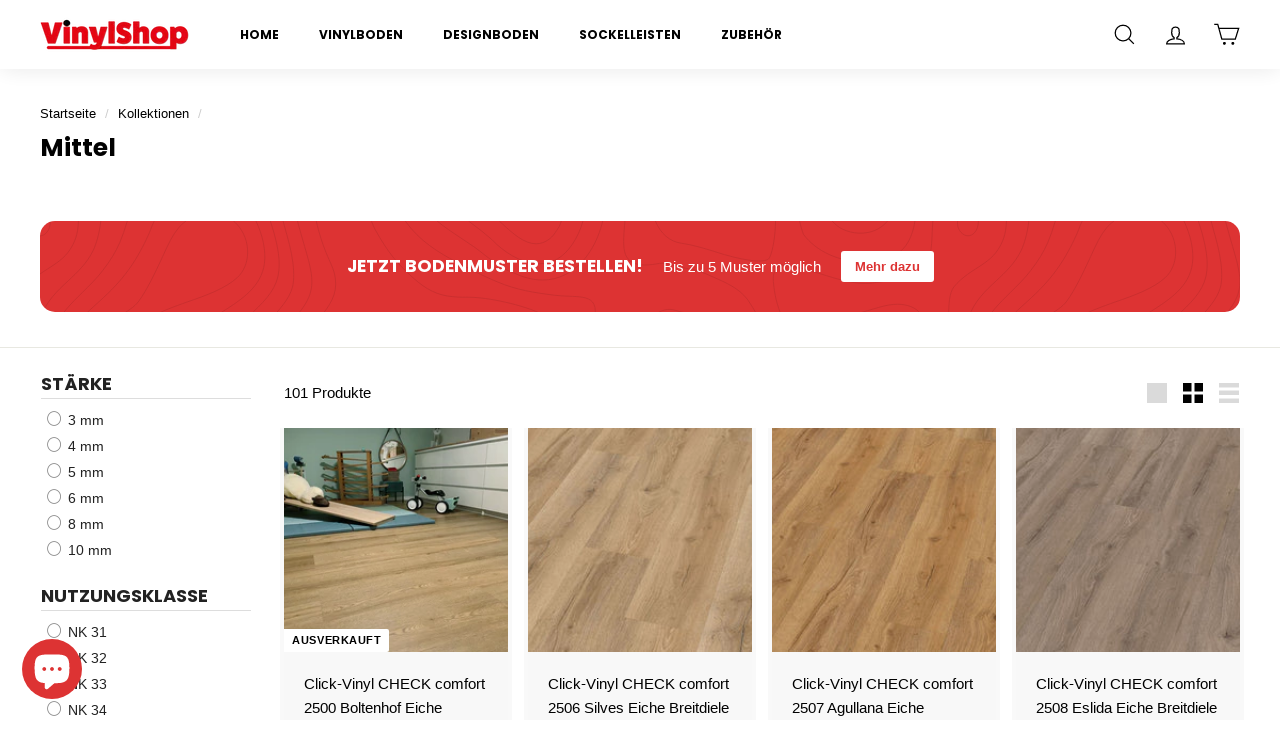

--- FILE ---
content_type: text/html; charset=utf-8
request_url: https://www.der-vinylshop.de/collections/mittel
body_size: 42484
content:
<!doctype html>
<html class="no-js" lang="de" dir="ltr">
<head>
 


  <meta name="facebook-domain-verification" content="o0742xrgxq3dfllhjqizhrqjs6yexo" />

<!-- Google tag (gtag.js) -->
<script async src="https://www.googletagmanager.com/gtag/js?id=AW-10977513735"></script>
<script>
  window.dataLayer = window.dataLayer || [];
  function gtag(){dataLayer.push(arguments);}
  gtag('js', new Date());

  gtag('config', 'AW-10977513735');
</script>
  
  <meta charset="utf-8">
  <meta http-equiv="X-UA-Compatible" content="IE=edge,chrome=1">
  <meta name="viewport" content="width=device-width,initial-scale=1">
  <meta name="theme-color" content="#dd3333">
  <link rel="canonical" href="https://www.der-vinylshop.de/collections/mittel">
  <link rel="preload" as="script" href="//www.der-vinylshop.de/cdn/shop/t/6/assets/theme.js?v=178952605642334445711665518703">
  <link rel="preconnect" href="https://cdn.shopify.com">
  <link rel="preconnect" href="https://fonts.shopifycdn.com">
  <link rel="dns-prefetch" href="https://productreviews.shopifycdn.com">
  <link rel="dns-prefetch" href="https://ajax.googleapis.com">
  <link rel="dns-prefetch" href="https://maps.googleapis.com">
  <link rel="dns-prefetch" href="https://maps.gstatic.com"><link rel="shortcut icon" href="//www.der-vinylshop.de/cdn/shop/files/4444_32x32.png?v=1662380501" type="image/png" /><title>Mittel
&ndash; Der Vinylshop
</title>
<meta property="og:site_name" content="Der Vinylshop">
  <meta property="og:url" content="https://www.der-vinylshop.de/collections/mittel">
  <meta property="og:title" content="Mittel">
  <meta property="og:type" content="website">
  <meta property="og:description" content="Hier finden Sie den Vinyl & Designboden Ihrer Träume! Eine wirklich tolle Auswahl an Traumdekoren! Hochwertiger Wohnen, Zertifizierter Shop ✓ Kostenfreie Lieferung ab 700€ ✓ Das komplette Zubehör verfügbar ✓ Top Hersteller ✓ In 2-3 Tagen bei dir."><meta property="og:image" content="http://www.der-vinylshop.de/cdn/shop/files/Unbenannt-2.png?v=1661950204">
    <meta property="og:image:secure_url" content="https://www.der-vinylshop.de/cdn/shop/files/Unbenannt-2.png?v=1661950204">
    <meta property="og:image:width" content="1200">
    <meta property="og:image:height" content="628"><meta name="twitter:site" content="@">
  <meta name="twitter:card" content="summary_large_image">
  <meta name="twitter:title" content="Mittel">
  <meta name="twitter:description" content="Hier finden Sie den Vinyl & Designboden Ihrer Träume! Eine wirklich tolle Auswahl an Traumdekoren! Hochwertiger Wohnen, Zertifizierter Shop ✓ Kostenfreie Lieferung ab 700€ ✓ Das komplette Zubehör verfügbar ✓ Top Hersteller ✓ In 2-3 Tagen bei dir.">
<style data-shopify>@font-face {
  font-family: Poppins;
  font-weight: 700;
  font-style: normal;
  font-display: swap;
  src: url("//www.der-vinylshop.de/cdn/fonts/poppins/poppins_n7.56758dcf284489feb014a026f3727f2f20a54626.woff2") format("woff2"),
       url("//www.der-vinylshop.de/cdn/fonts/poppins/poppins_n7.f34f55d9b3d3205d2cd6f64955ff4b36f0cfd8da.woff") format("woff");
}

  

  
  
  
</style><link href="//www.der-vinylshop.de/cdn/shop/t/6/assets/theme.css?v=2468135677367634811759332981" rel="stylesheet" type="text/css" media="all" />
<style data-shopify>:root {
    --typeHeaderPrimary: Poppins;
    --typeHeaderFallback: sans-serif;
    --typeHeaderSize: 25px;
    --typeHeaderWeight: 700;
    --typeHeaderLineHeight: 1.1;
    --typeHeaderSpacing: 0.0em;

    --typeBasePrimary:Helvetica;
    --typeBaseFallback:Arial, sans-serif;
    --typeBaseSize: 15px;
    --typeBaseWeight: 400;
    --typeBaseSpacing: 0.0em;
    --typeBaseLineHeight: 1.6;

    --colorSmallImageBg: #ffffff;
    --colorSmallImageBgDark: #f7f7f7;
    --colorLargeImageBg: #1c1d1d;
    --colorLargeImageBgLight: #3d3f3f;

    --iconWeight: 3px;
    --iconLinecaps: miter;

    
      --buttonRadius: 3px;
      --btnPadding: 11px 25px;
    

    
      --roundness: 15px;
    

    
      --gridThickness: 0px;
    

    --productTileMargin: 0%;
    --collectionTileMargin: 0%;

    --swatchSize: 40px;
  }

  @media screen and (max-width: 768px) {
    :root {
      --typeBaseSize: 13px;

      
        --roundness: 15px;
        --btnPadding: 9px 25px;
      
    }
  }</style><script>
    document.documentElement.className = document.documentElement.className.replace('no-js', 'js');
    window.theme = window.theme || {};
    theme.routes = {
      home: "/",
      collections: "/collections",
      cart: "/cart.js",
      cartPage: "/cart",
      cartAdd: "/cart/add.js",
      cartChange: "/cart/change.js",
      search: "/search"
    };
    theme.strings = {
      soldOut: "Ausverkauft",
      unavailable: "Nicht verfügbar",
      inStockLabel: "Auf Lager",
      stockLabel: "",
      willNotShipUntil: "Wird nach dem [date] versendet",
      willBeInStockAfter: "Wird nach dem [date] auf Lager sein",
      waitingForStock: "Inventar auf dem Weg",
      savePrice: "Sparen [saved_amount]",
      cartEmpty: "Ihr Warenkorb ist im Moment leer.",
      cartTermsConfirmation: "Sie müssen den Verkaufsbedingungen zustimmen, um auszuchecken",
      searchCollections: "Kollektionen:",
      searchPages: "Seiten:",
      searchArticles: "Artikel:"
    };
    theme.settings = {
      dynamicVariantsEnable: true,
      cartType: "page",
      isCustomerTemplate: false,
      moneyFormat: "{{amount_with_comma_separator}} €",
      saveType: "dollar",
      productImageSize: "square",
      productImageCover: true,
      predictiveSearch: true,
      predictiveSearchType: "product",
      superScriptSetting: false,
      superScriptPrice: false,
      quickView: true,
      quickAdd: true,
      themeName: 'Expanse',
      themeVersion: "3.1.0"
    };
  </script><script>window.performance && window.performance.mark && window.performance.mark('shopify.content_for_header.start');</script><meta name="google-site-verification" content="M1qbAaNZTwbP62o_qnN3xbrMs4WaeB-bm_0l4wV3Tk8">
<meta id="shopify-digital-wallet" name="shopify-digital-wallet" content="/29607395466/digital_wallets/dialog">
<meta name="shopify-checkout-api-token" content="abe481fe48ecac398ddbec676c65b9aa">
<meta id="in-context-paypal-metadata" data-shop-id="29607395466" data-venmo-supported="false" data-environment="production" data-locale="de_DE" data-paypal-v4="true" data-currency="EUR">
<link rel="alternate" type="application/atom+xml" title="Feed" href="/collections/mittel.atom" />
<link rel="next" href="/collections/mittel?page=2">
<link rel="alternate" type="application/json+oembed" href="https://www.der-vinylshop.de/collections/mittel.oembed">
<script async="async" src="/checkouts/internal/preloads.js?locale=de-DE"></script>
<link rel="preconnect" href="https://shop.app" crossorigin="anonymous">
<script async="async" src="https://shop.app/checkouts/internal/preloads.js?locale=de-DE&shop_id=29607395466" crossorigin="anonymous"></script>
<script id="apple-pay-shop-capabilities" type="application/json">{"shopId":29607395466,"countryCode":"DE","currencyCode":"EUR","merchantCapabilities":["supports3DS"],"merchantId":"gid:\/\/shopify\/Shop\/29607395466","merchantName":"Der Vinylshop","requiredBillingContactFields":["postalAddress","email","phone"],"requiredShippingContactFields":["postalAddress","email","phone"],"shippingType":"shipping","supportedNetworks":["visa","maestro","masterCard","amex"],"total":{"type":"pending","label":"Der Vinylshop","amount":"1.00"},"shopifyPaymentsEnabled":true,"supportsSubscriptions":true}</script>
<script id="shopify-features" type="application/json">{"accessToken":"abe481fe48ecac398ddbec676c65b9aa","betas":["rich-media-storefront-analytics"],"domain":"www.der-vinylshop.de","predictiveSearch":true,"shopId":29607395466,"locale":"de"}</script>
<script>var Shopify = Shopify || {};
Shopify.shop = "der-vinylshop.myshopify.com";
Shopify.locale = "de";
Shopify.currency = {"active":"EUR","rate":"1.0"};
Shopify.country = "DE";
Shopify.theme = {"name":"Der Vinylshop (2022) Theme 1","id":128430178442,"schema_name":"Expanse","schema_version":"3.1.0","theme_store_id":902,"role":"main"};
Shopify.theme.handle = "null";
Shopify.theme.style = {"id":null,"handle":null};
Shopify.cdnHost = "www.der-vinylshop.de/cdn";
Shopify.routes = Shopify.routes || {};
Shopify.routes.root = "/";</script>
<script type="module">!function(o){(o.Shopify=o.Shopify||{}).modules=!0}(window);</script>
<script>!function(o){function n(){var o=[];function n(){o.push(Array.prototype.slice.apply(arguments))}return n.q=o,n}var t=o.Shopify=o.Shopify||{};t.loadFeatures=n(),t.autoloadFeatures=n()}(window);</script>
<script>
  window.ShopifyPay = window.ShopifyPay || {};
  window.ShopifyPay.apiHost = "shop.app\/pay";
  window.ShopifyPay.redirectState = null;
</script>
<script id="shop-js-analytics" type="application/json">{"pageType":"collection"}</script>
<script defer="defer" async type="module" src="//www.der-vinylshop.de/cdn/shopifycloud/shop-js/modules/v2/client.init-shop-cart-sync_HUjMWWU5.de.esm.js"></script>
<script defer="defer" async type="module" src="//www.der-vinylshop.de/cdn/shopifycloud/shop-js/modules/v2/chunk.common_QpfDqRK1.esm.js"></script>
<script type="module">
  await import("//www.der-vinylshop.de/cdn/shopifycloud/shop-js/modules/v2/client.init-shop-cart-sync_HUjMWWU5.de.esm.js");
await import("//www.der-vinylshop.de/cdn/shopifycloud/shop-js/modules/v2/chunk.common_QpfDqRK1.esm.js");

  window.Shopify.SignInWithShop?.initShopCartSync?.({"fedCMEnabled":true,"windoidEnabled":true});

</script>
<script>
  window.Shopify = window.Shopify || {};
  if (!window.Shopify.featureAssets) window.Shopify.featureAssets = {};
  window.Shopify.featureAssets['shop-js'] = {"shop-cart-sync":["modules/v2/client.shop-cart-sync_ByUgVWtJ.de.esm.js","modules/v2/chunk.common_QpfDqRK1.esm.js"],"init-fed-cm":["modules/v2/client.init-fed-cm_CVqhkk-1.de.esm.js","modules/v2/chunk.common_QpfDqRK1.esm.js"],"shop-button":["modules/v2/client.shop-button_B0pFlqys.de.esm.js","modules/v2/chunk.common_QpfDqRK1.esm.js"],"shop-cash-offers":["modules/v2/client.shop-cash-offers_CaaeZ5wd.de.esm.js","modules/v2/chunk.common_QpfDqRK1.esm.js","modules/v2/chunk.modal_CS8dP9kO.esm.js"],"init-windoid":["modules/v2/client.init-windoid_B-gyVqfY.de.esm.js","modules/v2/chunk.common_QpfDqRK1.esm.js"],"shop-toast-manager":["modules/v2/client.shop-toast-manager_DgTeluS3.de.esm.js","modules/v2/chunk.common_QpfDqRK1.esm.js"],"init-shop-email-lookup-coordinator":["modules/v2/client.init-shop-email-lookup-coordinator_C5I212n4.de.esm.js","modules/v2/chunk.common_QpfDqRK1.esm.js"],"init-shop-cart-sync":["modules/v2/client.init-shop-cart-sync_HUjMWWU5.de.esm.js","modules/v2/chunk.common_QpfDqRK1.esm.js"],"avatar":["modules/v2/client.avatar_BTnouDA3.de.esm.js"],"pay-button":["modules/v2/client.pay-button_CJaF-UDc.de.esm.js","modules/v2/chunk.common_QpfDqRK1.esm.js"],"init-customer-accounts":["modules/v2/client.init-customer-accounts_BI_wUvuR.de.esm.js","modules/v2/client.shop-login-button_DTPR4l75.de.esm.js","modules/v2/chunk.common_QpfDqRK1.esm.js","modules/v2/chunk.modal_CS8dP9kO.esm.js"],"init-shop-for-new-customer-accounts":["modules/v2/client.init-shop-for-new-customer-accounts_C4qR5Wl-.de.esm.js","modules/v2/client.shop-login-button_DTPR4l75.de.esm.js","modules/v2/chunk.common_QpfDqRK1.esm.js","modules/v2/chunk.modal_CS8dP9kO.esm.js"],"shop-login-button":["modules/v2/client.shop-login-button_DTPR4l75.de.esm.js","modules/v2/chunk.common_QpfDqRK1.esm.js","modules/v2/chunk.modal_CS8dP9kO.esm.js"],"init-customer-accounts-sign-up":["modules/v2/client.init-customer-accounts-sign-up_SG5gYFpP.de.esm.js","modules/v2/client.shop-login-button_DTPR4l75.de.esm.js","modules/v2/chunk.common_QpfDqRK1.esm.js","modules/v2/chunk.modal_CS8dP9kO.esm.js"],"shop-follow-button":["modules/v2/client.shop-follow-button_CmMsyvrH.de.esm.js","modules/v2/chunk.common_QpfDqRK1.esm.js","modules/v2/chunk.modal_CS8dP9kO.esm.js"],"checkout-modal":["modules/v2/client.checkout-modal_tfCxQqrq.de.esm.js","modules/v2/chunk.common_QpfDqRK1.esm.js","modules/v2/chunk.modal_CS8dP9kO.esm.js"],"lead-capture":["modules/v2/client.lead-capture_Ccz5Zm6k.de.esm.js","modules/v2/chunk.common_QpfDqRK1.esm.js","modules/v2/chunk.modal_CS8dP9kO.esm.js"],"shop-login":["modules/v2/client.shop-login_BfivnucW.de.esm.js","modules/v2/chunk.common_QpfDqRK1.esm.js","modules/v2/chunk.modal_CS8dP9kO.esm.js"],"payment-terms":["modules/v2/client.payment-terms_D2Mn0eFV.de.esm.js","modules/v2/chunk.common_QpfDqRK1.esm.js","modules/v2/chunk.modal_CS8dP9kO.esm.js"]};
</script>
<script>(function() {
  var isLoaded = false;
  function asyncLoad() {
    if (isLoaded) return;
    isLoaded = true;
    var urls = ["https:\/\/gdprcdn.b-cdn.net\/js\/gdpr_cookie_consent.min.js?shop=der-vinylshop.myshopify.com","https:\/\/popup.tible.tech\/app\/shop\/der-vinylshop\/popup.js?v=20230717052547\u0026shop=der-vinylshop.myshopify.com","https:\/\/s3.eu-west-1.amazonaws.com\/production-klarna-il-shopify-osm\/a6c5e37d3b587ca7438f15aa90b429b47085a035\/der-vinylshop.myshopify.com-1708618027186.js?shop=der-vinylshop.myshopify.com"];
    for (var i = 0; i < urls.length; i++) {
      var s = document.createElement('script');
      s.type = 'text/javascript';
      s.async = true;
      s.src = urls[i];
      var x = document.getElementsByTagName('script')[0];
      x.parentNode.insertBefore(s, x);
    }
  };
  if(window.attachEvent) {
    window.attachEvent('onload', asyncLoad);
  } else {
    window.addEventListener('load', asyncLoad, false);
  }
})();</script>
<script id="__st">var __st={"a":29607395466,"offset":3600,"reqid":"2f075736-71ae-4e3e-9c16-74f786ac72b3-1768616427","pageurl":"www.der-vinylshop.de\/collections\/mittel","u":"589402ab7efd","p":"collection","rtyp":"collection","rid":293743329418};</script>
<script>window.ShopifyPaypalV4VisibilityTracking = true;</script>
<script id="captcha-bootstrap">!function(){'use strict';const t='contact',e='account',n='new_comment',o=[[t,t],['blogs',n],['comments',n],[t,'customer']],c=[[e,'customer_login'],[e,'guest_login'],[e,'recover_customer_password'],[e,'create_customer']],r=t=>t.map((([t,e])=>`form[action*='/${t}']:not([data-nocaptcha='true']) input[name='form_type'][value='${e}']`)).join(','),a=t=>()=>t?[...document.querySelectorAll(t)].map((t=>t.form)):[];function s(){const t=[...o],e=r(t);return a(e)}const i='password',u='form_key',d=['recaptcha-v3-token','g-recaptcha-response','h-captcha-response',i],f=()=>{try{return window.sessionStorage}catch{return}},m='__shopify_v',_=t=>t.elements[u];function p(t,e,n=!1){try{const o=window.sessionStorage,c=JSON.parse(o.getItem(e)),{data:r}=function(t){const{data:e,action:n}=t;return t[m]||n?{data:e,action:n}:{data:t,action:n}}(c);for(const[e,n]of Object.entries(r))t.elements[e]&&(t.elements[e].value=n);n&&o.removeItem(e)}catch(o){console.error('form repopulation failed',{error:o})}}const l='form_type',E='cptcha';function T(t){t.dataset[E]=!0}const w=window,h=w.document,L='Shopify',v='ce_forms',y='captcha';let A=!1;((t,e)=>{const n=(g='f06e6c50-85a8-45c8-87d0-21a2b65856fe',I='https://cdn.shopify.com/shopifycloud/storefront-forms-hcaptcha/ce_storefront_forms_captcha_hcaptcha.v1.5.2.iife.js',D={infoText:'Durch hCaptcha geschützt',privacyText:'Datenschutz',termsText:'Allgemeine Geschäftsbedingungen'},(t,e,n)=>{const o=w[L][v],c=o.bindForm;if(c)return c(t,g,e,D).then(n);var r;o.q.push([[t,g,e,D],n]),r=I,A||(h.body.append(Object.assign(h.createElement('script'),{id:'captcha-provider',async:!0,src:r})),A=!0)});var g,I,D;w[L]=w[L]||{},w[L][v]=w[L][v]||{},w[L][v].q=[],w[L][y]=w[L][y]||{},w[L][y].protect=function(t,e){n(t,void 0,e),T(t)},Object.freeze(w[L][y]),function(t,e,n,w,h,L){const[v,y,A,g]=function(t,e,n){const i=e?o:[],u=t?c:[],d=[...i,...u],f=r(d),m=r(i),_=r(d.filter((([t,e])=>n.includes(e))));return[a(f),a(m),a(_),s()]}(w,h,L),I=t=>{const e=t.target;return e instanceof HTMLFormElement?e:e&&e.form},D=t=>v().includes(t);t.addEventListener('submit',(t=>{const e=I(t);if(!e)return;const n=D(e)&&!e.dataset.hcaptchaBound&&!e.dataset.recaptchaBound,o=_(e),c=g().includes(e)&&(!o||!o.value);(n||c)&&t.preventDefault(),c&&!n&&(function(t){try{if(!f())return;!function(t){const e=f();if(!e)return;const n=_(t);if(!n)return;const o=n.value;o&&e.removeItem(o)}(t);const e=Array.from(Array(32),(()=>Math.random().toString(36)[2])).join('');!function(t,e){_(t)||t.append(Object.assign(document.createElement('input'),{type:'hidden',name:u})),t.elements[u].value=e}(t,e),function(t,e){const n=f();if(!n)return;const o=[...t.querySelectorAll(`input[type='${i}']`)].map((({name:t})=>t)),c=[...d,...o],r={};for(const[a,s]of new FormData(t).entries())c.includes(a)||(r[a]=s);n.setItem(e,JSON.stringify({[m]:1,action:t.action,data:r}))}(t,e)}catch(e){console.error('failed to persist form',e)}}(e),e.submit())}));const S=(t,e)=>{t&&!t.dataset[E]&&(n(t,e.some((e=>e===t))),T(t))};for(const o of['focusin','change'])t.addEventListener(o,(t=>{const e=I(t);D(e)&&S(e,y())}));const B=e.get('form_key'),M=e.get(l),P=B&&M;t.addEventListener('DOMContentLoaded',(()=>{const t=y();if(P)for(const e of t)e.elements[l].value===M&&p(e,B);[...new Set([...A(),...v().filter((t=>'true'===t.dataset.shopifyCaptcha))])].forEach((e=>S(e,t)))}))}(h,new URLSearchParams(w.location.search),n,t,e,['guest_login'])})(!0,!0)}();</script>
<script integrity="sha256-4kQ18oKyAcykRKYeNunJcIwy7WH5gtpwJnB7kiuLZ1E=" data-source-attribution="shopify.loadfeatures" defer="defer" src="//www.der-vinylshop.de/cdn/shopifycloud/storefront/assets/storefront/load_feature-a0a9edcb.js" crossorigin="anonymous"></script>
<script crossorigin="anonymous" defer="defer" src="//www.der-vinylshop.de/cdn/shopifycloud/storefront/assets/shopify_pay/storefront-65b4c6d7.js?v=20250812"></script>
<script data-source-attribution="shopify.dynamic_checkout.dynamic.init">var Shopify=Shopify||{};Shopify.PaymentButton=Shopify.PaymentButton||{isStorefrontPortableWallets:!0,init:function(){window.Shopify.PaymentButton.init=function(){};var t=document.createElement("script");t.src="https://www.der-vinylshop.de/cdn/shopifycloud/portable-wallets/latest/portable-wallets.de.js",t.type="module",document.head.appendChild(t)}};
</script>
<script data-source-attribution="shopify.dynamic_checkout.buyer_consent">
  function portableWalletsHideBuyerConsent(e){var t=document.getElementById("shopify-buyer-consent"),n=document.getElementById("shopify-subscription-policy-button");t&&n&&(t.classList.add("hidden"),t.setAttribute("aria-hidden","true"),n.removeEventListener("click",e))}function portableWalletsShowBuyerConsent(e){var t=document.getElementById("shopify-buyer-consent"),n=document.getElementById("shopify-subscription-policy-button");t&&n&&(t.classList.remove("hidden"),t.removeAttribute("aria-hidden"),n.addEventListener("click",e))}window.Shopify?.PaymentButton&&(window.Shopify.PaymentButton.hideBuyerConsent=portableWalletsHideBuyerConsent,window.Shopify.PaymentButton.showBuyerConsent=portableWalletsShowBuyerConsent);
</script>
<script data-source-attribution="shopify.dynamic_checkout.cart.bootstrap">document.addEventListener("DOMContentLoaded",(function(){function t(){return document.querySelector("shopify-accelerated-checkout-cart, shopify-accelerated-checkout")}if(t())Shopify.PaymentButton.init();else{new MutationObserver((function(e,n){t()&&(Shopify.PaymentButton.init(),n.disconnect())})).observe(document.body,{childList:!0,subtree:!0})}}));
</script>
<script id='scb4127' type='text/javascript' async='' src='https://www.der-vinylshop.de/cdn/shopifycloud/privacy-banner/storefront-banner.js'></script><link id="shopify-accelerated-checkout-styles" rel="stylesheet" media="screen" href="https://www.der-vinylshop.de/cdn/shopifycloud/portable-wallets/latest/accelerated-checkout-backwards-compat.css" crossorigin="anonymous">
<style id="shopify-accelerated-checkout-cart">
        #shopify-buyer-consent {
  margin-top: 1em;
  display: inline-block;
  width: 100%;
}

#shopify-buyer-consent.hidden {
  display: none;
}

#shopify-subscription-policy-button {
  background: none;
  border: none;
  padding: 0;
  text-decoration: underline;
  font-size: inherit;
  cursor: pointer;
}

#shopify-subscription-policy-button::before {
  box-shadow: none;
}

      </style>

<script>window.performance && window.performance.mark && window.performance.mark('shopify.content_for_header.end');</script><script src="//www.der-vinylshop.de/cdn/shop/t/6/assets/vendor-scripts-v2.js" defer="defer"></script>
  <script src="//www.der-vinylshop.de/cdn/shop/t/6/assets/theme.js?v=178952605642334445711665518703" defer="defer"></script>
<!--Gem_Page_Header_Script-->
<!-- "snippets/gem-app-header-scripts.liquid" was not rendered, the associated app was uninstalled -->
<!--End_Gem_Page_Header_Script-->
  <!-- "snippets/judgeme_core.liquid" was not rendered, the associated app was uninstalled -->
  <script
  src="https://code.jquery.com/jquery-3.4.1.js"
  integrity="sha256-WpOohJOqMqqyKL9FccASB9O0KwACQJpFTUBLTYOVvVU="
  crossorigin="anonymous">
</script>
                  <script src="//www.der-vinylshop.de/cdn/shop/t/6/assets/bss-file-configdata.js?v=19453381437224918031664270292" type="text/javascript"></script><script>
              if (typeof BSS_PL == 'undefined') {
                  var BSS_PL = {};
              }
              
              var bssPlApiServer = "https://product-labels-pro.bsscommerce.com";
              BSS_PL.customerTags = 'null';
              BSS_PL.configData = configDatas;
              BSS_PL.storeId = 27150;
              BSS_PL.currentPlan = "false";
              BSS_PL.storeIdCustomOld = "10678";
              BSS_PL.storeIdOldWIthPriority = "12200";
              BSS_PL.apiServerProduction = "https://product-labels-pro.bsscommerce.com";
              
              </script>
          <style>
.homepage-slideshow .slick-slide .bss_pl_img {
    visibility: hidden !important;
}
</style><script>function fixBugForStores($, BSS_PL, parent, page, htmlLabel) { return false;}</script>
                    
 <!--begin-boost-pfs-filter-css-->
   
 <!--end-boost-pfs-filter-css-->
 
 <!--begin-boost-pfs-filter-css-->
   
 <!--end-boost-pfs-filter-css-->
 
 <!--begin-boost-pfs-filter-css-->
   
 <!--end-boost-pfs-filter-css-->
 
 <!--begin-boost-pfs-filter-css-->
   
 <!--end-boost-pfs-filter-css-->
 
<div id="shopify-section-filter-menu-settings" class="shopify-section"><style type="text/css">
/*  Filter Menu Color and Image Section CSS */.filter-active-1x4-collection li a {
  vertical-align: middle;
  line-height: 30px;
}


.filter-active-1x4-collection .collection-name .check-icon {
  vertical-align: middle;
  height: 30px;
  width: 30px;
  background: url(//www.der-vinylshop.de/cdn/shop/files/click-vinyl-world-of-spc-3578-fargo-marble-fliese-xl-town-219949_1800x1800_0f12b3fa-69c9-4d8c-a6eb-f46f777ba25a_x60.webp?v=1666253684) no-repeat 0px 0px;
  display: inline-block;
  background-size: contain;
  margin-right: 5px;
  opacity: 0.7;
}

.filter-active-1x4-collection .collection-name .check-icon:before {
 display: none
}

.filter-active-1x4-collection.selected .collection-name .check-icon,
.filter-active-1x4-collection .collection-name a:hover .check-icon
{
  opacity: 1.0
}</style>
<link href="//www.der-vinylshop.de/cdn/shop/t/6/assets/filter-menu.scss.css?v=84563629533460565791703321018" rel="stylesheet" type="text/css" media="all" />
<script src="//www.der-vinylshop.de/cdn/shop/t/6/assets/filter-menu.js?v=19345964027828956171668004346" type="text/javascript"></script>





</div>

  <script src="https://cdnjs.cloudflare.com/ajax/libs/jquery/3.6.0/jquery.min.js" integrity="sha512-894YE6QWD5I59HgZOGReFYm4dnWc1Qt5NtvYSaNcOP+u1T9qYdvdihz0PPSiiqn/+/3e7Jo4EaG7TubfWGUrMQ==" crossorigin="anonymous"></script>
  <link rel="stylesheet" href="https://cdnjs.cloudflare.com/ajax/libs/font-awesome/6.3.0/css/all.min.css" integrity="sha512-SzlrxWUlpfuzQ+pcUCosxcglQRNAq/DZjVsC0lE40xsADsfeQoEypE+enwcOiGjk/bSuGGKHEyjSoQ1zVisanQ==" crossorigin="anonymous" referrerpolicy="no-referrer" />
<script src="https://cdn.shopify.com/extensions/7bc9bb47-adfa-4267-963e-cadee5096caf/inbox-1252/assets/inbox-chat-loader.js" type="text/javascript" defer="defer"></script>
<link href="https://monorail-edge.shopifysvc.com" rel="dns-prefetch">
<script>(function(){if ("sendBeacon" in navigator && "performance" in window) {try {var session_token_from_headers = performance.getEntriesByType('navigation')[0].serverTiming.find(x => x.name == '_s').description;} catch {var session_token_from_headers = undefined;}var session_cookie_matches = document.cookie.match(/_shopify_s=([^;]*)/);var session_token_from_cookie = session_cookie_matches && session_cookie_matches.length === 2 ? session_cookie_matches[1] : "";var session_token = session_token_from_headers || session_token_from_cookie || "";function handle_abandonment_event(e) {var entries = performance.getEntries().filter(function(entry) {return /monorail-edge.shopifysvc.com/.test(entry.name);});if (!window.abandonment_tracked && entries.length === 0) {window.abandonment_tracked = true;var currentMs = Date.now();var navigation_start = performance.timing.navigationStart;var payload = {shop_id: 29607395466,url: window.location.href,navigation_start,duration: currentMs - navigation_start,session_token,page_type: "collection"};window.navigator.sendBeacon("https://monorail-edge.shopifysvc.com/v1/produce", JSON.stringify({schema_id: "online_store_buyer_site_abandonment/1.1",payload: payload,metadata: {event_created_at_ms: currentMs,event_sent_at_ms: currentMs}}));}}window.addEventListener('pagehide', handle_abandonment_event);}}());</script>
<script id="web-pixels-manager-setup">(function e(e,d,r,n,o){if(void 0===o&&(o={}),!Boolean(null===(a=null===(i=window.Shopify)||void 0===i?void 0:i.analytics)||void 0===a?void 0:a.replayQueue)){var i,a;window.Shopify=window.Shopify||{};var t=window.Shopify;t.analytics=t.analytics||{};var s=t.analytics;s.replayQueue=[],s.publish=function(e,d,r){return s.replayQueue.push([e,d,r]),!0};try{self.performance.mark("wpm:start")}catch(e){}var l=function(){var e={modern:/Edge?\/(1{2}[4-9]|1[2-9]\d|[2-9]\d{2}|\d{4,})\.\d+(\.\d+|)|Firefox\/(1{2}[4-9]|1[2-9]\d|[2-9]\d{2}|\d{4,})\.\d+(\.\d+|)|Chrom(ium|e)\/(9{2}|\d{3,})\.\d+(\.\d+|)|(Maci|X1{2}).+ Version\/(15\.\d+|(1[6-9]|[2-9]\d|\d{3,})\.\d+)([,.]\d+|)( \(\w+\)|)( Mobile\/\w+|) Safari\/|Chrome.+OPR\/(9{2}|\d{3,})\.\d+\.\d+|(CPU[ +]OS|iPhone[ +]OS|CPU[ +]iPhone|CPU IPhone OS|CPU iPad OS)[ +]+(15[._]\d+|(1[6-9]|[2-9]\d|\d{3,})[._]\d+)([._]\d+|)|Android:?[ /-](13[3-9]|1[4-9]\d|[2-9]\d{2}|\d{4,})(\.\d+|)(\.\d+|)|Android.+Firefox\/(13[5-9]|1[4-9]\d|[2-9]\d{2}|\d{4,})\.\d+(\.\d+|)|Android.+Chrom(ium|e)\/(13[3-9]|1[4-9]\d|[2-9]\d{2}|\d{4,})\.\d+(\.\d+|)|SamsungBrowser\/([2-9]\d|\d{3,})\.\d+/,legacy:/Edge?\/(1[6-9]|[2-9]\d|\d{3,})\.\d+(\.\d+|)|Firefox\/(5[4-9]|[6-9]\d|\d{3,})\.\d+(\.\d+|)|Chrom(ium|e)\/(5[1-9]|[6-9]\d|\d{3,})\.\d+(\.\d+|)([\d.]+$|.*Safari\/(?![\d.]+ Edge\/[\d.]+$))|(Maci|X1{2}).+ Version\/(10\.\d+|(1[1-9]|[2-9]\d|\d{3,})\.\d+)([,.]\d+|)( \(\w+\)|)( Mobile\/\w+|) Safari\/|Chrome.+OPR\/(3[89]|[4-9]\d|\d{3,})\.\d+\.\d+|(CPU[ +]OS|iPhone[ +]OS|CPU[ +]iPhone|CPU IPhone OS|CPU iPad OS)[ +]+(10[._]\d+|(1[1-9]|[2-9]\d|\d{3,})[._]\d+)([._]\d+|)|Android:?[ /-](13[3-9]|1[4-9]\d|[2-9]\d{2}|\d{4,})(\.\d+|)(\.\d+|)|Mobile Safari.+OPR\/([89]\d|\d{3,})\.\d+\.\d+|Android.+Firefox\/(13[5-9]|1[4-9]\d|[2-9]\d{2}|\d{4,})\.\d+(\.\d+|)|Android.+Chrom(ium|e)\/(13[3-9]|1[4-9]\d|[2-9]\d{2}|\d{4,})\.\d+(\.\d+|)|Android.+(UC? ?Browser|UCWEB|U3)[ /]?(15\.([5-9]|\d{2,})|(1[6-9]|[2-9]\d|\d{3,})\.\d+)\.\d+|SamsungBrowser\/(5\.\d+|([6-9]|\d{2,})\.\d+)|Android.+MQ{2}Browser\/(14(\.(9|\d{2,})|)|(1[5-9]|[2-9]\d|\d{3,})(\.\d+|))(\.\d+|)|K[Aa][Ii]OS\/(3\.\d+|([4-9]|\d{2,})\.\d+)(\.\d+|)/},d=e.modern,r=e.legacy,n=navigator.userAgent;return n.match(d)?"modern":n.match(r)?"legacy":"unknown"}(),u="modern"===l?"modern":"legacy",c=(null!=n?n:{modern:"",legacy:""})[u],f=function(e){return[e.baseUrl,"/wpm","/b",e.hashVersion,"modern"===e.buildTarget?"m":"l",".js"].join("")}({baseUrl:d,hashVersion:r,buildTarget:u}),m=function(e){var d=e.version,r=e.bundleTarget,n=e.surface,o=e.pageUrl,i=e.monorailEndpoint;return{emit:function(e){var a=e.status,t=e.errorMsg,s=(new Date).getTime(),l=JSON.stringify({metadata:{event_sent_at_ms:s},events:[{schema_id:"web_pixels_manager_load/3.1",payload:{version:d,bundle_target:r,page_url:o,status:a,surface:n,error_msg:t},metadata:{event_created_at_ms:s}}]});if(!i)return console&&console.warn&&console.warn("[Web Pixels Manager] No Monorail endpoint provided, skipping logging."),!1;try{return self.navigator.sendBeacon.bind(self.navigator)(i,l)}catch(e){}var u=new XMLHttpRequest;try{return u.open("POST",i,!0),u.setRequestHeader("Content-Type","text/plain"),u.send(l),!0}catch(e){return console&&console.warn&&console.warn("[Web Pixels Manager] Got an unhandled error while logging to Monorail."),!1}}}}({version:r,bundleTarget:l,surface:e.surface,pageUrl:self.location.href,monorailEndpoint:e.monorailEndpoint});try{o.browserTarget=l,function(e){var d=e.src,r=e.async,n=void 0===r||r,o=e.onload,i=e.onerror,a=e.sri,t=e.scriptDataAttributes,s=void 0===t?{}:t,l=document.createElement("script"),u=document.querySelector("head"),c=document.querySelector("body");if(l.async=n,l.src=d,a&&(l.integrity=a,l.crossOrigin="anonymous"),s)for(var f in s)if(Object.prototype.hasOwnProperty.call(s,f))try{l.dataset[f]=s[f]}catch(e){}if(o&&l.addEventListener("load",o),i&&l.addEventListener("error",i),u)u.appendChild(l);else{if(!c)throw new Error("Did not find a head or body element to append the script");c.appendChild(l)}}({src:f,async:!0,onload:function(){if(!function(){var e,d;return Boolean(null===(d=null===(e=window.Shopify)||void 0===e?void 0:e.analytics)||void 0===d?void 0:d.initialized)}()){var d=window.webPixelsManager.init(e)||void 0;if(d){var r=window.Shopify.analytics;r.replayQueue.forEach((function(e){var r=e[0],n=e[1],o=e[2];d.publishCustomEvent(r,n,o)})),r.replayQueue=[],r.publish=d.publishCustomEvent,r.visitor=d.visitor,r.initialized=!0}}},onerror:function(){return m.emit({status:"failed",errorMsg:"".concat(f," has failed to load")})},sri:function(e){var d=/^sha384-[A-Za-z0-9+/=]+$/;return"string"==typeof e&&d.test(e)}(c)?c:"",scriptDataAttributes:o}),m.emit({status:"loading"})}catch(e){m.emit({status:"failed",errorMsg:(null==e?void 0:e.message)||"Unknown error"})}}})({shopId: 29607395466,storefrontBaseUrl: "https://www.der-vinylshop.de",extensionsBaseUrl: "https://extensions.shopifycdn.com/cdn/shopifycloud/web-pixels-manager",monorailEndpoint: "https://monorail-edge.shopifysvc.com/unstable/produce_batch",surface: "storefront-renderer",enabledBetaFlags: ["2dca8a86"],webPixelsConfigList: [{"id":"935592270","configuration":"{\"config\":\"{\\\"pixel_id\\\":\\\"G-TL57RGS7P1\\\",\\\"target_country\\\":\\\"DE\\\",\\\"gtag_events\\\":[{\\\"type\\\":\\\"search\\\",\\\"action_label\\\":[\\\"G-TL57RGS7P1\\\",\\\"AW-10977513735\\\/EgSPCPSyyaIYEIeivvIo\\\"]},{\\\"type\\\":\\\"begin_checkout\\\",\\\"action_label\\\":[\\\"G-TL57RGS7P1\\\",\\\"AW-10977513735\\\/1wGaCPqyyaIYEIeivvIo\\\"]},{\\\"type\\\":\\\"view_item\\\",\\\"action_label\\\":[\\\"G-TL57RGS7P1\\\",\\\"AW-10977513735\\\/UMK0CPGyyaIYEIeivvIo\\\",\\\"MC-J8RNGZZ3ET\\\"]},{\\\"type\\\":\\\"purchase\\\",\\\"action_label\\\":[\\\"G-TL57RGS7P1\\\",\\\"AW-10977513735\\\/hdj6COuyyaIYEIeivvIo\\\",\\\"MC-J8RNGZZ3ET\\\"]},{\\\"type\\\":\\\"page_view\\\",\\\"action_label\\\":[\\\"G-TL57RGS7P1\\\",\\\"AW-10977513735\\\/ueH_CO6yyaIYEIeivvIo\\\",\\\"MC-J8RNGZZ3ET\\\"]},{\\\"type\\\":\\\"add_payment_info\\\",\\\"action_label\\\":[\\\"G-TL57RGS7P1\\\",\\\"AW-10977513735\\\/ZsSHCP2yyaIYEIeivvIo\\\"]},{\\\"type\\\":\\\"add_to_cart\\\",\\\"action_label\\\":[\\\"G-TL57RGS7P1\\\",\\\"AW-10977513735\\\/Wap4CPeyyaIYEIeivvIo\\\"]}],\\\"enable_monitoring_mode\\\":false}\"}","eventPayloadVersion":"v1","runtimeContext":"OPEN","scriptVersion":"b2a88bafab3e21179ed38636efcd8a93","type":"APP","apiClientId":1780363,"privacyPurposes":[],"dataSharingAdjustments":{"protectedCustomerApprovalScopes":["read_customer_address","read_customer_email","read_customer_name","read_customer_personal_data","read_customer_phone"]}},{"id":"269058382","configuration":"{\"pixel_id\":\"807781763668955\",\"pixel_type\":\"facebook_pixel\",\"metaapp_system_user_token\":\"-\"}","eventPayloadVersion":"v1","runtimeContext":"OPEN","scriptVersion":"ca16bc87fe92b6042fbaa3acc2fbdaa6","type":"APP","apiClientId":2329312,"privacyPurposes":["ANALYTICS","MARKETING","SALE_OF_DATA"],"dataSharingAdjustments":{"protectedCustomerApprovalScopes":["read_customer_address","read_customer_email","read_customer_name","read_customer_personal_data","read_customer_phone"]}},{"id":"shopify-app-pixel","configuration":"{}","eventPayloadVersion":"v1","runtimeContext":"STRICT","scriptVersion":"0450","apiClientId":"shopify-pixel","type":"APP","privacyPurposes":["ANALYTICS","MARKETING"]},{"id":"shopify-custom-pixel","eventPayloadVersion":"v1","runtimeContext":"LAX","scriptVersion":"0450","apiClientId":"shopify-pixel","type":"CUSTOM","privacyPurposes":["ANALYTICS","MARKETING"]}],isMerchantRequest: false,initData: {"shop":{"name":"Der Vinylshop","paymentSettings":{"currencyCode":"EUR"},"myshopifyDomain":"der-vinylshop.myshopify.com","countryCode":"DE","storefrontUrl":"https:\/\/www.der-vinylshop.de"},"customer":null,"cart":null,"checkout":null,"productVariants":[],"purchasingCompany":null},},"https://www.der-vinylshop.de/cdn","fcfee988w5aeb613cpc8e4bc33m6693e112",{"modern":"","legacy":""},{"shopId":"29607395466","storefrontBaseUrl":"https:\/\/www.der-vinylshop.de","extensionBaseUrl":"https:\/\/extensions.shopifycdn.com\/cdn\/shopifycloud\/web-pixels-manager","surface":"storefront-renderer","enabledBetaFlags":"[\"2dca8a86\"]","isMerchantRequest":"false","hashVersion":"fcfee988w5aeb613cpc8e4bc33m6693e112","publish":"custom","events":"[[\"page_viewed\",{}],[\"collection_viewed\",{\"collection\":{\"id\":\"293743329418\",\"title\":\"Mittel\",\"productVariants\":[{\"price\":{\"amount\":56.9,\"currencyCode\":\"EUR\"},\"product\":{\"title\":\"Click-Vinyl CHECK comfort 2500 Boltenhof Eiche Breitdiele inkl. Trittschall (Kork)\",\"vendor\":\"Check\",\"id\":\"7683532423306\",\"untranslatedTitle\":\"Click-Vinyl CHECK comfort 2500 Boltenhof Eiche Breitdiele inkl. Trittschall (Kork)\",\"url\":\"\/products\/click-vinyl-check-comfort-2500-boltenhof-eiche-breitdiele-inkl-trittschall-kork\",\"type\":\"VINYL\"},\"id\":\"42807371137162\",\"image\":{\"src\":\"\/\/www.der-vinylshop.de\/cdn\/shop\/products\/vinyl_2500_BoltenhofEiche_web-r-13T0Bfpgw8oFx5.jpg?v=1677505050\"},\"sku\":\"2500-0201\",\"title\":\"Default Title\",\"untranslatedTitle\":\"Default Title\"},{\"price\":{\"amount\":65.78,\"currencyCode\":\"EUR\"},\"product\":{\"title\":\"Click-Vinyl CHECK comfort 2506 Silves Eiche Breitdiele inkl. Trittschall (Kork)\",\"vendor\":\"Check\",\"id\":\"7538360254602\",\"untranslatedTitle\":\"Click-Vinyl CHECK comfort 2506 Silves Eiche Breitdiele inkl. Trittschall (Kork)\",\"url\":\"\/products\/click-vinyl-check-comfort-2506-silves-eiche-breitdiele-inkl-trittschall-kork\",\"type\":\"\"},\"id\":\"42325627207818\",\"image\":{\"src\":\"\/\/www.der-vinylshop.de\/cdn\/shop\/products\/click-vinyl-check-comfort-2506-silves-eiche-breitdiele-inkl-trittschall-kork-196848.jpg?v=1664981685\"},\"sku\":\"2506-0101\",\"title\":\"Default Title\",\"untranslatedTitle\":\"Default Title\"},{\"price\":{\"amount\":65.78,\"currencyCode\":\"EUR\"},\"product\":{\"title\":\"Click-Vinyl CHECK comfort 2507 Agullana Eiche Breitdiele inkl. Trittschall (Kork)\",\"vendor\":\"Check\",\"id\":\"7538363138186\",\"untranslatedTitle\":\"Click-Vinyl CHECK comfort 2507 Agullana Eiche Breitdiele inkl. Trittschall (Kork)\",\"url\":\"\/products\/click-vinyl-check-comfort-2507-agullana-eiche-breitdiele-inkl-trittschall-kork\",\"type\":\"\"},\"id\":\"42325634220170\",\"image\":{\"src\":\"\/\/www.der-vinylshop.de\/cdn\/shop\/products\/click-vinyl-check-comfort-2507-agullana-eiche-breitdiele-inkl-trittschall-kork-404868.jpg?v=1664981692\"},\"sku\":\"2507-0101\",\"title\":\"Default Title\",\"untranslatedTitle\":\"Default Title\"},{\"price\":{\"amount\":65.78,\"currencyCode\":\"EUR\"},\"product\":{\"title\":\"Click-Vinyl CHECK comfort 2508 Eslida Eiche Breitdiele inkl. Trittschall (Kork)\",\"vendor\":\"Check\",\"id\":\"7538364711050\",\"untranslatedTitle\":\"Click-Vinyl CHECK comfort 2508 Eslida Eiche Breitdiele inkl. Trittschall (Kork)\",\"url\":\"\/products\/click-vinyl-check-comfort-2508-eslida-eiche-breitdiele-inkl-trittschall-kork\",\"type\":\"\"},\"id\":\"42325637365898\",\"image\":{\"src\":\"\/\/www.der-vinylshop.de\/cdn\/shop\/products\/click-vinyl-check-comfort-2508-eslida-eiche-breitdiele-inkl-trittschall-kork-221476.jpg?v=1664981679\"},\"sku\":\"2508-0101\",\"title\":\"Default Title\",\"untranslatedTitle\":\"Default Title\"},{\"price\":{\"amount\":65.66,\"currencyCode\":\"EUR\"},\"product\":{\"title\":\"Click-Vinyl CHECK comfort 2509 Tordera Eiche Lang- und Breitdiele inkl. Trittschall (Kork)\",\"vendor\":\"Check\",\"id\":\"7538366414986\",\"untranslatedTitle\":\"Click-Vinyl CHECK comfort 2509 Tordera Eiche Lang- und Breitdiele inkl. Trittschall (Kork)\",\"url\":\"\/products\/click-vinyl-check-comfort-2509-tordera-eiche-lang-und-breitdiele-inkl-trittschall-kork\",\"type\":\"\"},\"id\":\"42325641363594\",\"image\":{\"src\":\"\/\/www.der-vinylshop.de\/cdn\/shop\/products\/click-vinyl-check-comfort-2509-tordera-eiche-lang-und-breitdiele-inkl-trittschall-kork-163974.jpg?v=1666182371\"},\"sku\":\"2509-0101\",\"title\":\"Default Title\",\"untranslatedTitle\":\"Default Title\"},{\"price\":{\"amount\":65.66,\"currencyCode\":\"EUR\"},\"product\":{\"title\":\"Click-Vinyl CHECK comfort 2510 Benavente Lang- und Breitdiele inkl. Trittschall (Kork)\",\"vendor\":\"Check\",\"id\":\"7538369593482\",\"untranslatedTitle\":\"Click-Vinyl CHECK comfort 2510 Benavente Lang- und Breitdiele inkl. Trittschall (Kork)\",\"url\":\"\/products\/click-vinyl-check-comfort-2510-benavente-lang-und-breitdiele-inkl-trittschall-kork\",\"type\":\"\"},\"id\":\"42325654962314\",\"image\":{\"src\":\"\/\/www.der-vinylshop.de\/cdn\/shop\/products\/click-vinyl-check-comfort-2510-benavente-lang-und-breitdiele-inkl-trittschall-kork-470543.jpg?v=1666182380\"},\"sku\":\"2510-0101\",\"title\":\"Default Title\",\"untranslatedTitle\":\"Default Title\"},{\"price\":{\"amount\":65.66,\"currencyCode\":\"EUR\"},\"product\":{\"title\":\"Click-Vinyl CHECK comfort 2511 Albera Lang- und Breitdiele inkl. Trittschall (Kork)\",\"vendor\":\"Check\",\"id\":\"7538372149386\",\"untranslatedTitle\":\"Click-Vinyl CHECK comfort 2511 Albera Lang- und Breitdiele inkl. Trittschall (Kork)\",\"url\":\"\/products\/click-vinyl-check-comfort-2511-albera-lang-und-breitdiele-inkl-trittschall-kork\",\"type\":\"\"},\"id\":\"42325677146250\",\"image\":{\"src\":\"\/\/www.der-vinylshop.de\/cdn\/shop\/products\/click-vinyl-check-comfort-2511-albera-lang-und-breitdiele-inkl-trittschall-kork-508459.jpg?v=1664981700\"},\"sku\":\"2511-0101\",\"title\":\"Default Title\",\"untranslatedTitle\":\"Default Title\"},{\"price\":{\"amount\":65.66,\"currencyCode\":\"EUR\"},\"product\":{\"title\":\"Click-Vinyl CHECK comfort 2512 Gavarres Lang- und Breitdiele inkl. Trittschall (Kork)\",\"vendor\":\"Check\",\"id\":\"7538373689482\",\"untranslatedTitle\":\"Click-Vinyl CHECK comfort 2512 Gavarres Lang- und Breitdiele inkl. Trittschall (Kork)\",\"url\":\"\/products\/click-vinyl-check-comfort-2512-gavarres-lang-und-breitdiele-inkl-trittschall-kork\",\"type\":\"\"},\"id\":\"42325685469322\",\"image\":{\"src\":\"\/\/www.der-vinylshop.de\/cdn\/shop\/products\/click-vinyl-check-comfort-2512-gavarres-lang-und-breitdiele-inkl-trittschall-kork-681734.jpg?v=1664981684\"},\"sku\":\"2512-0101\",\"title\":\"Default Title\",\"untranslatedTitle\":\"Default Title\"},{\"price\":{\"amount\":75.93,\"currencyCode\":\"EUR\"},\"product\":{\"title\":\"Click-Vinyl CHECK comfort 2515 Pedro Eiche Lang- und Breitdiele inkl. Trittschall (Kork)\",\"vendor\":\"Check\",\"id\":\"7538395807882\",\"untranslatedTitle\":\"Click-Vinyl CHECK comfort 2515 Pedro Eiche Lang- und Breitdiele inkl. Trittschall (Kork)\",\"url\":\"\/products\/click-vinyl-check-comfort-2515-pedro-eiche-lang-und-breitdiele-inkl-trittschall-kork\",\"type\":\"\"},\"id\":\"42325792489610\",\"image\":{\"src\":\"\/\/www.der-vinylshop.de\/cdn\/shop\/products\/click-vinyl-check-comfort-2515-pedro-eiche-lang-und-breitdiele-inkl-trittschall-kork-170459.jpg?v=1664981685\"},\"sku\":\"2515-0101\",\"title\":\"Default Title\",\"untranslatedTitle\":\"Default Title\"},{\"price\":{\"amount\":75.93,\"currencyCode\":\"EUR\"},\"product\":{\"title\":\"Click-Vinyl CHECK comfort 2516 Tajo Eiche Lang- und Breitdiele inkl. Trittschall (Kork)\",\"vendor\":\"Check\",\"id\":\"7538399543434\",\"untranslatedTitle\":\"Click-Vinyl CHECK comfort 2516 Tajo Eiche Lang- und Breitdiele inkl. Trittschall (Kork)\",\"url\":\"\/products\/click-vinyl-check-comfort-2516-tajo-eiche-lang-und-breitdiele-inkl-trittschall-kork\",\"type\":\"\"},\"id\":\"42325802909834\",\"image\":{\"src\":\"\/\/www.der-vinylshop.de\/cdn\/shop\/products\/click-vinyl-check-comfort-2516-tajo-eiche-lang-und-breitdiele-inkl-trittschall-kork-704340.jpg?v=1664981696\"},\"sku\":\"2516-0101\",\"title\":\"Default Title\",\"untranslatedTitle\":\"Default Title\"},{\"price\":{\"amount\":75.93,\"currencyCode\":\"EUR\"},\"product\":{\"title\":\"Click-Vinyl CHECK comfort 2517 Seva Eiche Lang- und Breitdiele inkl. Trittschall (Kork)\",\"vendor\":\"Check\",\"id\":\"7538401214602\",\"untranslatedTitle\":\"Click-Vinyl CHECK comfort 2517 Seva Eiche Lang- und Breitdiele inkl. Trittschall (Kork)\",\"url\":\"\/products\/click-vinyl-check-comfort-2517-seva-eiche-lang-und-breitdiele-inkl-trittschall-kork\",\"type\":\"\"},\"id\":\"42325809168522\",\"image\":{\"src\":\"\/\/www.der-vinylshop.de\/cdn\/shop\/products\/click-vinyl-check-comfort-2517-seva-eiche-lang-und-breitdiele-inkl-trittschall-kork-719227.jpg?v=1664981692\"},\"sku\":\"2517-0101\",\"title\":\"Default Title\",\"untranslatedTitle\":\"Default Title\"},{\"price\":{\"amount\":75.93,\"currencyCode\":\"EUR\"},\"product\":{\"title\":\"Click-Vinyl CHECK comfort 2518 Tarifa Eiche Lang- und Breitdiele inkl. Trittschall (Kork)\",\"vendor\":\"Check\",\"id\":\"7538402492554\",\"untranslatedTitle\":\"Click-Vinyl CHECK comfort 2518 Tarifa Eiche Lang- und Breitdiele inkl. Trittschall (Kork)\",\"url\":\"\/products\/click-vinyl-check-comfort-2518-tarifa-eiche-lang-und-breitdiele-inkl-trittschall-kork\",\"type\":\"\"},\"id\":\"42325814935690\",\"image\":{\"src\":\"\/\/www.der-vinylshop.de\/cdn\/shop\/products\/click-vinyl-check-comfort-2518-tarifa-eiche-lang-und-breitdiele-inkl-trittschall-kork-506416.jpg?v=1664981690\"},\"sku\":\"2518-0101\",\"title\":\"Default Title\",\"untranslatedTitle\":\"Default Title\"},{\"price\":{\"amount\":66.45,\"currencyCode\":\"EUR\"},\"product\":{\"title\":\"Click-Vinyl CHECK One 2044 Victoria Eiche Breitdiele Premium\",\"vendor\":\"Check\",\"id\":\"7538162466954\",\"untranslatedTitle\":\"Click-Vinyl CHECK One 2044 Victoria Eiche Breitdiele Premium\",\"url\":\"\/products\/click-vinyl-check-one-2044-victoria-eiche-breitdiele-premium\",\"type\":\"\"},\"id\":\"42324582695050\",\"image\":{\"src\":\"\/\/www.der-vinylshop.de\/cdn\/shop\/products\/click-vinyl-check-one-2044-victoria-eiche-breitdiele-premium-238161.jpg?v=1666182426\"},\"sku\":\"2044-0101\",\"title\":\"Default Title\",\"untranslatedTitle\":\"Default Title\"},{\"price\":{\"amount\":66.45,\"currencyCode\":\"EUR\"},\"product\":{\"title\":\"Click-Vinyl CHECK One 2045 Hellweg Eiche Breitdiele Premium\",\"vendor\":\"Check\",\"id\":\"7538165710986\",\"untranslatedTitle\":\"Click-Vinyl CHECK One 2045 Hellweg Eiche Breitdiele Premium\",\"url\":\"\/products\/click-vinyl-check-one-2045-hellweg-eiche-breitdiele-premium\",\"type\":\"\"},\"id\":\"42324586954890\",\"image\":{\"src\":\"\/\/www.der-vinylshop.de\/cdn\/shop\/products\/click-vinyl-check-one-2045-hellweg-eiche-breitdiele-premium-712028.jpg?v=1666182440\"},\"sku\":\"2045-0101\",\"title\":\"Default Title\",\"untranslatedTitle\":\"Default Title\"},{\"price\":{\"amount\":62.47,\"currencyCode\":\"EUR\"},\"product\":{\"title\":\"Click-Vinyl CHECK One 2072 Alteno Eiche Breitdiele inkl. Trittschall Premium\",\"vendor\":\"Check\",\"id\":\"7538174361738\",\"untranslatedTitle\":\"Click-Vinyl CHECK One 2072 Alteno Eiche Breitdiele inkl. Trittschall Premium\",\"url\":\"\/products\/click-vinyl-check-one-2072-alteno-eiche-breitdiele-inkl-trittschall-premium\",\"type\":\"\"},\"id\":\"42324605796490\",\"image\":{\"src\":\"\/\/www.der-vinylshop.de\/cdn\/shop\/products\/click-vinyl-check-one-2072-alteno-eiche-breitdiele-inkl-trittschall-premium-631957.jpg?v=1666182571\"},\"sku\":\"2072-0101\",\"title\":\"Default Title\",\"untranslatedTitle\":\"Default Title\"},{\"price\":{\"amount\":52.48,\"currencyCode\":\"EUR\"},\"product\":{\"title\":\"Click-Vinyl CHECK One 2073H Lausitz Eiche Herringbone inkl. Trittschall Premium\",\"vendor\":\"Check\",\"id\":\"7538349179018\",\"untranslatedTitle\":\"Click-Vinyl CHECK One 2073H Lausitz Eiche Herringbone inkl. Trittschall Premium\",\"url\":\"\/products\/click-vinyl-check-one-2073h-lausitz-eiche-herringbone-inkl-trittschall-premium\",\"type\":\"\"},\"id\":\"42325594472586\",\"image\":{\"src\":\"\/\/www.der-vinylshop.de\/cdn\/shop\/products\/click-vinyl-check-one-2073h-lausitz-eiche-herringbone-inkl-trittschall-premium-586355.jpg?v=1664981691\"},\"sku\":\"2073H-0101\",\"title\":\"Default Title\",\"untranslatedTitle\":\"Default Title\"},{\"price\":{\"amount\":62.47,\"currencyCode\":\"EUR\"},\"product\":{\"title\":\"Click-Vinyl CHECK One 2074 Prenzlau Eiche Breitdiele inkl. Trittschall Premium\",\"vendor\":\"Check\",\"id\":\"7538182652042\",\"untranslatedTitle\":\"Click-Vinyl CHECK One 2074 Prenzlau Eiche Breitdiele inkl. Trittschall Premium\",\"url\":\"\/products\/click-vinyl-check-one-2074-prenzlau-eiche-breitdiele-inkl-trittschall-premium\",\"type\":\"\"},\"id\":\"42324622475402\",\"image\":{\"src\":\"\/\/www.der-vinylshop.de\/cdn\/shop\/products\/click-vinyl-check-one-2074-prenzlau-eiche-breitdiele-inkl-trittschall-premium-835854.jpg?v=1666182620\"},\"sku\":\"2074-0101\",\"title\":\"Default Title\",\"untranslatedTitle\":\"Default Title\"},{\"price\":{\"amount\":52.48,\"currencyCode\":\"EUR\"},\"product\":{\"title\":\"Click-Vinyl CHECK One 2074H Prenzlau Eiche Herringbone inkl. Trittschall Premium\",\"vendor\":\"Check\",\"id\":\"7538350162058\",\"untranslatedTitle\":\"Click-Vinyl CHECK One 2074H Prenzlau Eiche Herringbone inkl. Trittschall Premium\",\"url\":\"\/products\/click-vinyl-check-one-2074h-prenzlau-eiche-herringbone-inkl-trittschall-premium\",\"type\":\"\"},\"id\":\"42325599223946\",\"image\":{\"src\":\"\/\/www.der-vinylshop.de\/cdn\/shop\/products\/click-vinyl-check-one-2074h-prenzlau-eiche-herringbone-inkl-trittschall-premium-674711.jpg?v=1666182633\"},\"sku\":\"2074H-0101\",\"title\":\"Default Title\",\"untranslatedTitle\":\"Default Title\"},{\"price\":{\"amount\":62.47,\"currencyCode\":\"EUR\"},\"product\":{\"title\":\"Click-Vinyl CHECK One 2075 Fläming Eiche Breitdiele inkl. Trittschall Premium\",\"vendor\":\"Check\",\"id\":\"7538188419210\",\"untranslatedTitle\":\"Click-Vinyl CHECK One 2075 Fläming Eiche Breitdiele inkl. Trittschall Premium\",\"url\":\"\/products\/click-vinyl-check-one-2075-flaming-eiche-breitdiele-inkl-trittschall-premium\",\"type\":\"\"},\"id\":\"42324640366730\",\"image\":{\"src\":\"\/\/www.der-vinylshop.de\/cdn\/shop\/products\/click-vinyl-check-one-2075-flaming-eiche-breitdiele-inkl-trittschall-premium-356067.jpg?v=1666182644\"},\"sku\":\"2075-0101\",\"title\":\"Default Title\",\"untranslatedTitle\":\"Default Title\"},{\"price\":{\"amount\":52.48,\"currencyCode\":\"EUR\"},\"product\":{\"title\":\"Click-Vinyl CHECK One 2075H Fläming Eiche Herringbone inkl. Trittschall Premium\",\"vendor\":\"Check\",\"id\":\"7538351145098\",\"untranslatedTitle\":\"Click-Vinyl CHECK One 2075H Fläming Eiche Herringbone inkl. Trittschall Premium\",\"url\":\"\/products\/click-vinyl-check-one-2075h-flaming-eiche-herringbone-inkl-trittschall-premium\",\"type\":\"\"},\"id\":\"42325600632970\",\"image\":{\"src\":\"\/\/www.der-vinylshop.de\/cdn\/shop\/products\/click-vinyl-check-one-2075h-flaming-eiche-herringbone-inkl-trittschall-premium-863851.jpg?v=1666182657\"},\"sku\":\"2075H-0101\",\"title\":\"Default Title\",\"untranslatedTitle\":\"Default Title\"},{\"price\":{\"amount\":62.47,\"currencyCode\":\"EUR\"},\"product\":{\"title\":\"Click-Vinyl CHECK One 2077 Altenwald Eiche Breitdiele inkl. Trittschall Premium\",\"vendor\":\"Check\",\"id\":\"7538192875658\",\"untranslatedTitle\":\"Click-Vinyl CHECK One 2077 Altenwald Eiche Breitdiele inkl. Trittschall Premium\",\"url\":\"\/products\/click-vinyl-check-one-2077-altenwald-eiche-breitdiele-inkl-trittschall-premium\",\"type\":\"\"},\"id\":\"42324647379082\",\"image\":{\"src\":\"\/\/www.der-vinylshop.de\/cdn\/shop\/products\/click-vinyl-check-one-2077-altenwald-eiche-breitdiele-inkl-trittschall-premium-235263.jpg?v=1664981758\"},\"sku\":\"2077-0101\",\"title\":\"Default Title\",\"untranslatedTitle\":\"Default Title\"},{\"price\":{\"amount\":52.48,\"currencyCode\":\"EUR\"},\"product\":{\"title\":\"Click-Vinyl CHECK One 2077H Altenwald Eiche Herringbone inkl. Trittschall Premium\",\"vendor\":\"Check\",\"id\":\"7538353275018\",\"untranslatedTitle\":\"Click-Vinyl CHECK One 2077H Altenwald Eiche Herringbone inkl. Trittschall Premium\",\"url\":\"\/products\/click-vinyl-check-one-2077h-altenwald-eiche-herringbone-inkl-trittschall-premium\",\"type\":\"\"},\"id\":\"42325606203530\",\"image\":{\"src\":\"\/\/www.der-vinylshop.de\/cdn\/shop\/products\/click-vinyl-check-one-2077h-altenwald-eiche-herringbone-inkl-trittschall-premium-531230.jpg?v=1664981758\"},\"sku\":\"2077H-0101\",\"title\":\"Default Title\",\"untranslatedTitle\":\"Default Title\"},{\"price\":{\"amount\":54.79,\"currencyCode\":\"EUR\"},\"product\":{\"title\":\"Click-Vinyl CHECK One 2404 Heinrich Eiche Diele Standard\",\"vendor\":\"Check\",\"id\":\"7536922198154\",\"untranslatedTitle\":\"Click-Vinyl CHECK One 2404 Heinrich Eiche Diele Standard\",\"url\":\"\/products\/click-vinyl-check-one-2404-heinrich-eiche-diele-standard\",\"type\":\"\"},\"id\":\"42319652552842\",\"image\":{\"src\":\"\/\/www.der-vinylshop.de\/cdn\/shop\/products\/click-vinyl-check-one-2404-heinrich-eiche-diele-standard-415494.jpg?v=1666182904\"},\"sku\":\"2404-0101\",\"title\":\"Default Title\",\"untranslatedTitle\":\"Default Title\"},{\"price\":{\"amount\":43.8,\"currencyCode\":\"EUR\"},\"product\":{\"title\":\"Click-Vinyl CHECK One 2405 Theodor Eiche Diele Standard\",\"vendor\":\"Check\",\"id\":\"7536927277194\",\"untranslatedTitle\":\"Click-Vinyl CHECK One 2405 Theodor Eiche Diele Standard\",\"url\":\"\/products\/click-vinyl-check-one-2405-theodor-eiche-diele-standard\",\"type\":\"\"},\"id\":\"42319727722634\",\"image\":{\"src\":\"\/\/www.der-vinylshop.de\/cdn\/shop\/products\/click-vinyl-check-one-2405-theodor-eiche-diele-standard-279826.jpg?v=1666182911\"},\"sku\":\"2405-0101\",\"title\":\"Default Title\",\"untranslatedTitle\":\"Default Title\"},{\"price\":{\"amount\":60.23,\"currencyCode\":\"EUR\"},\"product\":{\"title\":\"Click-Vinyl CHECK One 2416 Caroline Eiche Breitdiele Standard\",\"vendor\":\"Check\",\"id\":\"7537270849674\",\"untranslatedTitle\":\"Click-Vinyl CHECK One 2416 Caroline Eiche Breitdiele Standard\",\"url\":\"\/products\/click-vinyl-check-one-2416-caroline-eiche-breitdiele-standard\",\"type\":\"\"},\"id\":\"42320558424202\",\"image\":{\"src\":\"\/\/www.der-vinylshop.de\/cdn\/shop\/products\/click-vinyl-check-one-2416-caroline-eiche-breitdiele-standard-145174.jpg?v=1666182974\"},\"sku\":\"2416-0101\",\"title\":\"Default Title\",\"untranslatedTitle\":\"Default Title\"},{\"price\":{\"amount\":60.32,\"currencyCode\":\"EUR\"},\"product\":{\"title\":\"Click-Vinyl CHECK One 2424 Carl Eiche Breitdiele Standard\",\"vendor\":\"Check\",\"id\":\"7537285824650\",\"untranslatedTitle\":\"Click-Vinyl CHECK One 2424 Carl Eiche Breitdiele Standard\",\"url\":\"\/products\/click-vinyl-check-one-2424-carl-eiche-breitdiele-standard\",\"type\":\"\"},\"id\":\"42320577298570\",\"image\":{\"src\":\"\/\/www.der-vinylshop.de\/cdn\/shop\/products\/click-vinyl-check-one-2424-carl-eiche-breitdiele-standard-376357.jpg?v=1666183233\"},\"sku\":\"2424-0101\",\"title\":\"Default Title\",\"untranslatedTitle\":\"Default Title\"},{\"price\":{\"amount\":48.21,\"currencyCode\":\"EUR\"},\"product\":{\"title\":\"Click-Vinyl CHECK One 2430 Varrel Eiche Diele inkl. Trittschall Basic\",\"vendor\":\"Check\",\"id\":\"7532507299978\",\"untranslatedTitle\":\"Click-Vinyl CHECK One 2430 Varrel Eiche Diele inkl. Trittschall Basic\",\"url\":\"\/products\/click-vinyl-check-one-2430-varrel-eiche-diele-inkl-trittschall-basic\",\"type\":\"\"},\"id\":\"42299510194314\",\"image\":{\"src\":\"\/\/www.der-vinylshop.de\/cdn\/shop\/products\/click-vinyl-check-one-2430-varrel-eiche-diele-inkl-trittschall-basic-314256.jpg?v=1666183247\"},\"sku\":\"2430-0101\",\"title\":\"Default Title\",\"untranslatedTitle\":\"Default Title\"},{\"price\":{\"amount\":48.21,\"currencyCode\":\"EUR\"},\"product\":{\"title\":\"Click-Vinyl CHECK One 2433 Steindam Eiche Diele inkl. Trittschall Basic\",\"vendor\":\"Check\",\"id\":\"7532520079498\",\"untranslatedTitle\":\"Click-Vinyl CHECK One 2433 Steindam Eiche Diele inkl. Trittschall Basic\",\"url\":\"\/products\/click-vinyl-check-one-2433-steindam-eiche-diele-inkl-trittschall-basic\",\"type\":\"\"},\"id\":\"42299584544906\",\"image\":{\"src\":\"\/\/www.der-vinylshop.de\/cdn\/shop\/products\/click-vinyl-check-one-2433-steindam-eiche-diele-inkl-trittschall-basic-797747.jpg?v=1666183309\"},\"sku\":\"2433-0101\",\"title\":\"Default Title\",\"untranslatedTitle\":\"Default Title\"},{\"price\":{\"amount\":63.86,\"currencyCode\":\"EUR\"},\"product\":{\"title\":\"Click-Vinyl CHECK One 2453 Wildau Eiche Breitdiele inkl. Trittschall Basic\",\"vendor\":\"Check\",\"id\":\"7536883531914\",\"untranslatedTitle\":\"Click-Vinyl CHECK One 2453 Wildau Eiche Breitdiele inkl. Trittschall Basic\",\"url\":\"\/products\/click-vinyl-check-one-2453-wildau-eiche-breitdiele-inkl-trittschall-basic\",\"type\":\"\"},\"id\":\"42319551692938\",\"image\":{\"src\":\"\/\/www.der-vinylshop.de\/cdn\/shop\/products\/click-vinyl-check-one-2453-wildau-eiche-breitdiele-inkl-trittschall-basic-591379.jpg?v=1666183362\"},\"sku\":\"2453-0102\",\"title\":\"Default Title\",\"untranslatedTitle\":\"Default Title\"},{\"price\":{\"amount\":63.86,\"currencyCode\":\"EUR\"},\"product\":{\"title\":\"Click-Vinyl CHECK One 2454 Marga Eiche Breitdiele inkl. Trittschall Basic\",\"vendor\":\"Check\",\"id\":\"7536902799498\",\"untranslatedTitle\":\"Click-Vinyl CHECK One 2454 Marga Eiche Breitdiele inkl. Trittschall Basic\",\"url\":\"\/products\/click-vinyl-check-one-2454-marga-eiche-breitdiele-inkl-trittschall-basic\",\"type\":\"\"},\"id\":\"42319584592010\",\"image\":{\"src\":\"\/\/www.der-vinylshop.de\/cdn\/shop\/products\/click-vinyl-check-one-2454-marga-eiche-breitdiele-inkl-trittschall-basic-225406.jpg?v=1666183373\"},\"sku\":\"2454-0102\",\"title\":\"Default Title\",\"untranslatedTitle\":\"Default Title\"},{\"price\":{\"amount\":55.4,\"currencyCode\":\"EUR\"},\"product\":{\"title\":\"Click-Vinyl CHECK One 2465 Mudra Eiche inkl. Trittschall Standard\",\"vendor\":\"Check\",\"id\":\"7537254957194\",\"untranslatedTitle\":\"Click-Vinyl CHECK One 2465 Mudra Eiche inkl. Trittschall Standard\",\"url\":\"\/products\/click-vinyl-check-one-2465-mudra-eiche-inkl-trittschall-standard\",\"type\":\"\"},\"id\":\"42320531619978\",\"image\":{\"src\":\"\/\/www.der-vinylshop.de\/cdn\/shop\/products\/click-vinyl-check-one-2465-mudra-eiche-inkl-trittschall-standard-394341.jpg?v=1666183424\"},\"sku\":\"2465-0102\",\"title\":\"Default Title\",\"untranslatedTitle\":\"Default Title\"},{\"price\":{\"amount\":55.4,\"currencyCode\":\"EUR\"},\"product\":{\"title\":\"Click-Vinyl CHECK One 2466 Wickrath Eiche inkl. Trittschall Standard\",\"vendor\":\"Check\",\"id\":\"7537263313034\",\"untranslatedTitle\":\"Click-Vinyl CHECK One 2466 Wickrath Eiche inkl. Trittschall Standard\",\"url\":\"\/products\/click-vinyl-check-one-2466-wickrath-eiche-inkl-trittschall-standard\",\"type\":\"\"},\"id\":\"42320542204042\",\"image\":{\"src\":\"\/\/www.der-vinylshop.de\/cdn\/shop\/products\/click-vinyl-check-one-2466-wickrath-eiche-inkl-trittschall-standard-554111.jpg?v=1666183436\"},\"sku\":\"2466-0102\",\"title\":\"Default Title\",\"untranslatedTitle\":\"Default Title\"},{\"price\":{\"amount\":55.4,\"currencyCode\":\"EUR\"},\"product\":{\"title\":\"Click-Vinyl CHECK One 2467 Lohe Eiche inkl. Trittschall Standard\",\"vendor\":\"Check\",\"id\":\"7537266720906\",\"untranslatedTitle\":\"Click-Vinyl CHECK One 2467 Lohe Eiche inkl. Trittschall Standard\",\"url\":\"\/products\/click-vinyl-check-one-2467-lohe-eiche-inkl-trittschall-standard\",\"type\":\"\"},\"id\":\"42320546791562\",\"image\":{\"src\":\"\/\/www.der-vinylshop.de\/cdn\/shop\/products\/click-vinyl-check-one-2467-lohe-eiche-inkl-trittschall-standard-783951.jpg?v=1666183452\"},\"sku\":\"2467-0102\",\"title\":\"Default Title\",\"untranslatedTitle\":\"Default Title\"},{\"price\":{\"amount\":70.79,\"currencyCode\":\"EUR\"},\"product\":{\"title\":\"Click-Vinyl CHECK One 2475 Deisenfang Oak Breit \u0026 Langdiele inkl. Trittschall Premium\",\"vendor\":\"Check\",\"id\":\"10170242269518\",\"untranslatedTitle\":\"Click-Vinyl CHECK One 2475 Deisenfang Oak Breit \u0026 Langdiele inkl. Trittschall Premium\",\"url\":\"\/products\/click-vinyl-check-one-2476-kammerbruhl-oak-breit-langdiele-inkl-trittschall-premium-kopie-1\",\"type\":\"\"},\"id\":\"51208046608718\",\"image\":{\"src\":\"\/\/www.der-vinylshop.de\/cdn\/shop\/files\/vinyl_2475_deisenfang_web_r1.jpg?v=1741182232\"},\"sku\":\"2475-0101\",\"title\":\"Default Title\",\"untranslatedTitle\":\"Default Title\"},{\"price\":{\"amount\":76.86,\"currencyCode\":\"EUR\"},\"product\":{\"title\":\"Click-Vinyl CHECK One 2475H Deisenfang Oak Herringbone inkl. Trittschall Premium\",\"vendor\":\"Check\",\"id\":\"10170218348878\",\"untranslatedTitle\":\"Click-Vinyl CHECK One 2475H Deisenfang Oak Herringbone inkl. Trittschall Premium\",\"url\":\"\/products\/click-vinyl-check-one-2490h-weitenhagen-oak-herringbone-synchron-inkl-trittschall-premium-kopie-1\",\"type\":\"\"},\"id\":\"51207894499662\",\"image\":{\"src\":\"\/\/www.der-vinylshop.de\/cdn\/shop\/files\/vinyl_2475H_DeisenfangEiche_web-v-perspektive.jpg?v=1741181336\"},\"sku\":\"2475H-0101\",\"title\":\"Default Title\",\"untranslatedTitle\":\"Default Title\"},{\"price\":{\"amount\":70.79,\"currencyCode\":\"EUR\"},\"product\":{\"title\":\"Click-Vinyl CHECK One 2476 Kammerbrühl Oak Breit \u0026 Langdiele inkl. Trittschall Premium\",\"vendor\":\"Check\",\"id\":\"10170192429390\",\"untranslatedTitle\":\"Click-Vinyl CHECK One 2476 Kammerbrühl Oak Breit \u0026 Langdiele inkl. Trittschall Premium\",\"url\":\"\/products\/click-vinyl-check-one-2072-alteno-eiche-breitdiele-inkl-trittschall-premium-kopie-1\",\"type\":\"\"},\"id\":\"51207751237966\",\"image\":{\"src\":\"\/\/www.der-vinylshop.de\/cdn\/shop\/files\/vinyl_2476_kammerbruehl_web_v2.jpg?v=1741180454\"},\"sku\":\"2476-0101\",\"title\":\"Default Title\",\"untranslatedTitle\":\"Default Title\"},{\"price\":{\"amount\":76.86,\"currencyCode\":\"EUR\"},\"product\":{\"title\":\"Click-Vinyl CHECK One 2476H Kammerbrühl Oak Herringbone inkl. Trittschall Premium\",\"vendor\":\"Check\",\"id\":\"10170228244814\",\"untranslatedTitle\":\"Click-Vinyl CHECK One 2476H Kammerbrühl Oak Herringbone inkl. Trittschall Premium\",\"url\":\"\/products\/click-vinyl-check-one-2475h-deisenfang-oak-herringbone-inkl-trittschall-premium-kopie\",\"type\":\"\"},\"id\":\"51207959118158\",\"image\":{\"src\":\"\/\/www.der-vinylshop.de\/cdn\/shop\/files\/vinyl_2476H_KammerbruehlEiche_web-r-2.jpg?v=1741181672\"},\"sku\":\"2476H-0101\",\"title\":\"Default Title\",\"untranslatedTitle\":\"Default Title\"},{\"price\":{\"amount\":70.79,\"currencyCode\":\"EUR\"},\"product\":{\"title\":\"Click-Vinyl CHECK One 2477 Baienbach Oak Breit \u0026 Langdiele inkl. Trittschall Premium\",\"vendor\":\"Check\",\"id\":\"10170202259790\",\"untranslatedTitle\":\"Click-Vinyl CHECK One 2477 Baienbach Oak Breit \u0026 Langdiele inkl. Trittschall Premium\",\"url\":\"\/products\/click-vinyl-check-one-2476-kammerbruhl-oak-breit-langdiele-inkl-trittschall-premium-kopie\",\"type\":\"\"},\"id\":\"51207799537998\",\"image\":{\"src\":\"\/\/www.der-vinylshop.de\/cdn\/shop\/files\/vinyl_2477_baienbach_web_r1.jpg?v=1741180709\"},\"sku\":\"2477-0101\",\"title\":\"Default Title\",\"untranslatedTitle\":\"Default Title\"},{\"price\":{\"amount\":76.86,\"currencyCode\":\"EUR\"},\"product\":{\"title\":\"Click-Vinyl CHECK One 2477H Baienbach Oak Herringbone inkl. Trittschall Premium\",\"vendor\":\"Check\",\"id\":\"10170231849294\",\"untranslatedTitle\":\"Click-Vinyl CHECK One 2477H Baienbach Oak Herringbone inkl. Trittschall Premium\",\"url\":\"\/products\/click-vinyl-check-one-2476h-kammerbruhl-oak-herringbone-inkl-trittschall-premium-kopie\",\"type\":\"\"},\"id\":\"51207982874958\",\"image\":{\"src\":\"\/\/www.der-vinylshop.de\/cdn\/shop\/files\/vinyl_2477H_BaienbachEiche_web-r-2.jpg?v=1741181887\"},\"sku\":\"2477H-0101\",\"title\":\"Default Title\",\"untranslatedTitle\":\"Default Title\"},{\"price\":{\"amount\":70.79,\"currencyCode\":\"EUR\"},\"product\":{\"title\":\"Click-Vinyl CHECK One 2478 Buchäcker Oak Breit \u0026 Langdiele inkl. Trittschall Premium\",\"vendor\":\"Check\",\"id\":\"10170210124110\",\"untranslatedTitle\":\"Click-Vinyl CHECK One 2478 Buchäcker Oak Breit \u0026 Langdiele inkl. Trittschall Premium\",\"url\":\"\/products\/click-vinyl-check-one-2477-baienbach-oak-breit-langdiele-inkl-trittschall-premium-kopie\",\"type\":\"\"},\"id\":\"51207845609806\",\"image\":{\"src\":\"\/\/www.der-vinylshop.de\/cdn\/shop\/files\/vinyl_2478_buchaecker_web_v2.jpg?v=1741180926\"},\"sku\":\"2478-0101\",\"title\":\"Default Title\",\"untranslatedTitle\":\"Default Title\"}]}}]]"});</script><script>
  window.ShopifyAnalytics = window.ShopifyAnalytics || {};
  window.ShopifyAnalytics.meta = window.ShopifyAnalytics.meta || {};
  window.ShopifyAnalytics.meta.currency = 'EUR';
  var meta = {"products":[{"id":7683532423306,"gid":"gid:\/\/shopify\/Product\/7683532423306","vendor":"Check","type":"VINYL","handle":"click-vinyl-check-comfort-2500-boltenhof-eiche-breitdiele-inkl-trittschall-kork","variants":[{"id":42807371137162,"price":5690,"name":"Click-Vinyl CHECK comfort 2500 Boltenhof Eiche Breitdiele inkl. Trittschall (Kork)","public_title":null,"sku":"2500-0201"}],"remote":false},{"id":7538360254602,"gid":"gid:\/\/shopify\/Product\/7538360254602","vendor":"Check","type":"","handle":"click-vinyl-check-comfort-2506-silves-eiche-breitdiele-inkl-trittschall-kork","variants":[{"id":42325627207818,"price":6578,"name":"Click-Vinyl CHECK comfort 2506 Silves Eiche Breitdiele inkl. Trittschall (Kork)","public_title":null,"sku":"2506-0101"}],"remote":false},{"id":7538363138186,"gid":"gid:\/\/shopify\/Product\/7538363138186","vendor":"Check","type":"","handle":"click-vinyl-check-comfort-2507-agullana-eiche-breitdiele-inkl-trittschall-kork","variants":[{"id":42325634220170,"price":6578,"name":"Click-Vinyl CHECK comfort 2507 Agullana Eiche Breitdiele inkl. Trittschall (Kork)","public_title":null,"sku":"2507-0101"}],"remote":false},{"id":7538364711050,"gid":"gid:\/\/shopify\/Product\/7538364711050","vendor":"Check","type":"","handle":"click-vinyl-check-comfort-2508-eslida-eiche-breitdiele-inkl-trittschall-kork","variants":[{"id":42325637365898,"price":6578,"name":"Click-Vinyl CHECK comfort 2508 Eslida Eiche Breitdiele inkl. Trittschall (Kork)","public_title":null,"sku":"2508-0101"}],"remote":false},{"id":7538366414986,"gid":"gid:\/\/shopify\/Product\/7538366414986","vendor":"Check","type":"","handle":"click-vinyl-check-comfort-2509-tordera-eiche-lang-und-breitdiele-inkl-trittschall-kork","variants":[{"id":42325641363594,"price":6566,"name":"Click-Vinyl CHECK comfort 2509 Tordera Eiche Lang- und Breitdiele inkl. Trittschall (Kork)","public_title":null,"sku":"2509-0101"}],"remote":false},{"id":7538369593482,"gid":"gid:\/\/shopify\/Product\/7538369593482","vendor":"Check","type":"","handle":"click-vinyl-check-comfort-2510-benavente-lang-und-breitdiele-inkl-trittschall-kork","variants":[{"id":42325654962314,"price":6566,"name":"Click-Vinyl CHECK comfort 2510 Benavente Lang- und Breitdiele inkl. Trittschall (Kork)","public_title":null,"sku":"2510-0101"}],"remote":false},{"id":7538372149386,"gid":"gid:\/\/shopify\/Product\/7538372149386","vendor":"Check","type":"","handle":"click-vinyl-check-comfort-2511-albera-lang-und-breitdiele-inkl-trittschall-kork","variants":[{"id":42325677146250,"price":6566,"name":"Click-Vinyl CHECK comfort 2511 Albera Lang- und Breitdiele inkl. Trittschall (Kork)","public_title":null,"sku":"2511-0101"}],"remote":false},{"id":7538373689482,"gid":"gid:\/\/shopify\/Product\/7538373689482","vendor":"Check","type":"","handle":"click-vinyl-check-comfort-2512-gavarres-lang-und-breitdiele-inkl-trittschall-kork","variants":[{"id":42325685469322,"price":6566,"name":"Click-Vinyl CHECK comfort 2512 Gavarres Lang- und Breitdiele inkl. Trittschall (Kork)","public_title":null,"sku":"2512-0101"}],"remote":false},{"id":7538395807882,"gid":"gid:\/\/shopify\/Product\/7538395807882","vendor":"Check","type":"","handle":"click-vinyl-check-comfort-2515-pedro-eiche-lang-und-breitdiele-inkl-trittschall-kork","variants":[{"id":42325792489610,"price":7593,"name":"Click-Vinyl CHECK comfort 2515 Pedro Eiche Lang- und Breitdiele inkl. Trittschall (Kork)","public_title":null,"sku":"2515-0101"}],"remote":false},{"id":7538399543434,"gid":"gid:\/\/shopify\/Product\/7538399543434","vendor":"Check","type":"","handle":"click-vinyl-check-comfort-2516-tajo-eiche-lang-und-breitdiele-inkl-trittschall-kork","variants":[{"id":42325802909834,"price":7593,"name":"Click-Vinyl CHECK comfort 2516 Tajo Eiche Lang- und Breitdiele inkl. Trittschall (Kork)","public_title":null,"sku":"2516-0101"}],"remote":false},{"id":7538401214602,"gid":"gid:\/\/shopify\/Product\/7538401214602","vendor":"Check","type":"","handle":"click-vinyl-check-comfort-2517-seva-eiche-lang-und-breitdiele-inkl-trittschall-kork","variants":[{"id":42325809168522,"price":7593,"name":"Click-Vinyl CHECK comfort 2517 Seva Eiche Lang- und Breitdiele inkl. Trittschall (Kork)","public_title":null,"sku":"2517-0101"}],"remote":false},{"id":7538402492554,"gid":"gid:\/\/shopify\/Product\/7538402492554","vendor":"Check","type":"","handle":"click-vinyl-check-comfort-2518-tarifa-eiche-lang-und-breitdiele-inkl-trittschall-kork","variants":[{"id":42325814935690,"price":7593,"name":"Click-Vinyl CHECK comfort 2518 Tarifa Eiche Lang- und Breitdiele inkl. Trittschall (Kork)","public_title":null,"sku":"2518-0101"}],"remote":false},{"id":7538162466954,"gid":"gid:\/\/shopify\/Product\/7538162466954","vendor":"Check","type":"","handle":"click-vinyl-check-one-2044-victoria-eiche-breitdiele-premium","variants":[{"id":42324582695050,"price":6645,"name":"Click-Vinyl CHECK One 2044 Victoria Eiche Breitdiele Premium","public_title":null,"sku":"2044-0101"}],"remote":false},{"id":7538165710986,"gid":"gid:\/\/shopify\/Product\/7538165710986","vendor":"Check","type":"","handle":"click-vinyl-check-one-2045-hellweg-eiche-breitdiele-premium","variants":[{"id":42324586954890,"price":6645,"name":"Click-Vinyl CHECK One 2045 Hellweg Eiche Breitdiele Premium","public_title":null,"sku":"2045-0101"}],"remote":false},{"id":7538174361738,"gid":"gid:\/\/shopify\/Product\/7538174361738","vendor":"Check","type":"","handle":"click-vinyl-check-one-2072-alteno-eiche-breitdiele-inkl-trittschall-premium","variants":[{"id":42324605796490,"price":6247,"name":"Click-Vinyl CHECK One 2072 Alteno Eiche Breitdiele inkl. Trittschall Premium","public_title":null,"sku":"2072-0101"}],"remote":false},{"id":7538349179018,"gid":"gid:\/\/shopify\/Product\/7538349179018","vendor":"Check","type":"","handle":"click-vinyl-check-one-2073h-lausitz-eiche-herringbone-inkl-trittschall-premium","variants":[{"id":42325594472586,"price":5248,"name":"Click-Vinyl CHECK One 2073H Lausitz Eiche Herringbone inkl. Trittschall Premium","public_title":null,"sku":"2073H-0101"}],"remote":false},{"id":7538182652042,"gid":"gid:\/\/shopify\/Product\/7538182652042","vendor":"Check","type":"","handle":"click-vinyl-check-one-2074-prenzlau-eiche-breitdiele-inkl-trittschall-premium","variants":[{"id":42324622475402,"price":6247,"name":"Click-Vinyl CHECK One 2074 Prenzlau Eiche Breitdiele inkl. Trittschall Premium","public_title":null,"sku":"2074-0101"}],"remote":false},{"id":7538350162058,"gid":"gid:\/\/shopify\/Product\/7538350162058","vendor":"Check","type":"","handle":"click-vinyl-check-one-2074h-prenzlau-eiche-herringbone-inkl-trittschall-premium","variants":[{"id":42325599223946,"price":5248,"name":"Click-Vinyl CHECK One 2074H Prenzlau Eiche Herringbone inkl. Trittschall Premium","public_title":null,"sku":"2074H-0101"}],"remote":false},{"id":7538188419210,"gid":"gid:\/\/shopify\/Product\/7538188419210","vendor":"Check","type":"","handle":"click-vinyl-check-one-2075-flaming-eiche-breitdiele-inkl-trittschall-premium","variants":[{"id":42324640366730,"price":6247,"name":"Click-Vinyl CHECK One 2075 Fläming Eiche Breitdiele inkl. Trittschall Premium","public_title":null,"sku":"2075-0101"}],"remote":false},{"id":7538351145098,"gid":"gid:\/\/shopify\/Product\/7538351145098","vendor":"Check","type":"","handle":"click-vinyl-check-one-2075h-flaming-eiche-herringbone-inkl-trittschall-premium","variants":[{"id":42325600632970,"price":5248,"name":"Click-Vinyl CHECK One 2075H Fläming Eiche Herringbone inkl. Trittschall Premium","public_title":null,"sku":"2075H-0101"}],"remote":false},{"id":7538192875658,"gid":"gid:\/\/shopify\/Product\/7538192875658","vendor":"Check","type":"","handle":"click-vinyl-check-one-2077-altenwald-eiche-breitdiele-inkl-trittschall-premium","variants":[{"id":42324647379082,"price":6247,"name":"Click-Vinyl CHECK One 2077 Altenwald Eiche Breitdiele inkl. Trittschall Premium","public_title":null,"sku":"2077-0101"}],"remote":false},{"id":7538353275018,"gid":"gid:\/\/shopify\/Product\/7538353275018","vendor":"Check","type":"","handle":"click-vinyl-check-one-2077h-altenwald-eiche-herringbone-inkl-trittschall-premium","variants":[{"id":42325606203530,"price":5248,"name":"Click-Vinyl CHECK One 2077H Altenwald Eiche Herringbone inkl. Trittschall Premium","public_title":null,"sku":"2077H-0101"}],"remote":false},{"id":7536922198154,"gid":"gid:\/\/shopify\/Product\/7536922198154","vendor":"Check","type":"","handle":"click-vinyl-check-one-2404-heinrich-eiche-diele-standard","variants":[{"id":42319652552842,"price":5479,"name":"Click-Vinyl CHECK One 2404 Heinrich Eiche Diele Standard","public_title":null,"sku":"2404-0101"}],"remote":false},{"id":7536927277194,"gid":"gid:\/\/shopify\/Product\/7536927277194","vendor":"Check","type":"","handle":"click-vinyl-check-one-2405-theodor-eiche-diele-standard","variants":[{"id":42319727722634,"price":4380,"name":"Click-Vinyl CHECK One 2405 Theodor Eiche Diele Standard","public_title":null,"sku":"2405-0101"}],"remote":false},{"id":7537270849674,"gid":"gid:\/\/shopify\/Product\/7537270849674","vendor":"Check","type":"","handle":"click-vinyl-check-one-2416-caroline-eiche-breitdiele-standard","variants":[{"id":42320558424202,"price":6023,"name":"Click-Vinyl CHECK One 2416 Caroline Eiche Breitdiele Standard","public_title":null,"sku":"2416-0101"}],"remote":false},{"id":7537285824650,"gid":"gid:\/\/shopify\/Product\/7537285824650","vendor":"Check","type":"","handle":"click-vinyl-check-one-2424-carl-eiche-breitdiele-standard","variants":[{"id":42320577298570,"price":6032,"name":"Click-Vinyl CHECK One 2424 Carl Eiche Breitdiele Standard","public_title":null,"sku":"2424-0101"}],"remote":false},{"id":7532507299978,"gid":"gid:\/\/shopify\/Product\/7532507299978","vendor":"Check","type":"","handle":"click-vinyl-check-one-2430-varrel-eiche-diele-inkl-trittschall-basic","variants":[{"id":42299510194314,"price":4821,"name":"Click-Vinyl CHECK One 2430 Varrel Eiche Diele inkl. Trittschall Basic","public_title":null,"sku":"2430-0101"}],"remote":false},{"id":7532520079498,"gid":"gid:\/\/shopify\/Product\/7532520079498","vendor":"Check","type":"","handle":"click-vinyl-check-one-2433-steindam-eiche-diele-inkl-trittschall-basic","variants":[{"id":42299584544906,"price":4821,"name":"Click-Vinyl CHECK One 2433 Steindam Eiche Diele inkl. Trittschall Basic","public_title":null,"sku":"2433-0101"}],"remote":false},{"id":7536883531914,"gid":"gid:\/\/shopify\/Product\/7536883531914","vendor":"Check","type":"","handle":"click-vinyl-check-one-2453-wildau-eiche-breitdiele-inkl-trittschall-basic","variants":[{"id":42319551692938,"price":6386,"name":"Click-Vinyl CHECK One 2453 Wildau Eiche Breitdiele inkl. Trittschall Basic","public_title":null,"sku":"2453-0102"}],"remote":false},{"id":7536902799498,"gid":"gid:\/\/shopify\/Product\/7536902799498","vendor":"Check","type":"","handle":"click-vinyl-check-one-2454-marga-eiche-breitdiele-inkl-trittschall-basic","variants":[{"id":42319584592010,"price":6386,"name":"Click-Vinyl CHECK One 2454 Marga Eiche Breitdiele inkl. Trittschall Basic","public_title":null,"sku":"2454-0102"}],"remote":false},{"id":7537254957194,"gid":"gid:\/\/shopify\/Product\/7537254957194","vendor":"Check","type":"","handle":"click-vinyl-check-one-2465-mudra-eiche-inkl-trittschall-standard","variants":[{"id":42320531619978,"price":5540,"name":"Click-Vinyl CHECK One 2465 Mudra Eiche inkl. Trittschall Standard","public_title":null,"sku":"2465-0102"}],"remote":false},{"id":7537263313034,"gid":"gid:\/\/shopify\/Product\/7537263313034","vendor":"Check","type":"","handle":"click-vinyl-check-one-2466-wickrath-eiche-inkl-trittschall-standard","variants":[{"id":42320542204042,"price":5540,"name":"Click-Vinyl CHECK One 2466 Wickrath Eiche inkl. Trittschall Standard","public_title":null,"sku":"2466-0102"}],"remote":false},{"id":7537266720906,"gid":"gid:\/\/shopify\/Product\/7537266720906","vendor":"Check","type":"","handle":"click-vinyl-check-one-2467-lohe-eiche-inkl-trittschall-standard","variants":[{"id":42320546791562,"price":5540,"name":"Click-Vinyl CHECK One 2467 Lohe Eiche inkl. Trittschall Standard","public_title":null,"sku":"2467-0102"}],"remote":false},{"id":10170242269518,"gid":"gid:\/\/shopify\/Product\/10170242269518","vendor":"Check","type":"","handle":"click-vinyl-check-one-2476-kammerbruhl-oak-breit-langdiele-inkl-trittschall-premium-kopie-1","variants":[{"id":51208046608718,"price":7079,"name":"Click-Vinyl CHECK One 2475 Deisenfang Oak Breit \u0026 Langdiele inkl. Trittschall Premium","public_title":null,"sku":"2475-0101"}],"remote":false},{"id":10170218348878,"gid":"gid:\/\/shopify\/Product\/10170218348878","vendor":"Check","type":"","handle":"click-vinyl-check-one-2490h-weitenhagen-oak-herringbone-synchron-inkl-trittschall-premium-kopie-1","variants":[{"id":51207894499662,"price":7686,"name":"Click-Vinyl CHECK One 2475H Deisenfang Oak Herringbone inkl. Trittschall Premium","public_title":null,"sku":"2475H-0101"}],"remote":false},{"id":10170192429390,"gid":"gid:\/\/shopify\/Product\/10170192429390","vendor":"Check","type":"","handle":"click-vinyl-check-one-2072-alteno-eiche-breitdiele-inkl-trittschall-premium-kopie-1","variants":[{"id":51207751237966,"price":7079,"name":"Click-Vinyl CHECK One 2476 Kammerbrühl Oak Breit \u0026 Langdiele inkl. Trittschall Premium","public_title":null,"sku":"2476-0101"}],"remote":false},{"id":10170228244814,"gid":"gid:\/\/shopify\/Product\/10170228244814","vendor":"Check","type":"","handle":"click-vinyl-check-one-2475h-deisenfang-oak-herringbone-inkl-trittschall-premium-kopie","variants":[{"id":51207959118158,"price":7686,"name":"Click-Vinyl CHECK One 2476H Kammerbrühl Oak Herringbone inkl. Trittschall Premium","public_title":null,"sku":"2476H-0101"}],"remote":false},{"id":10170202259790,"gid":"gid:\/\/shopify\/Product\/10170202259790","vendor":"Check","type":"","handle":"click-vinyl-check-one-2476-kammerbruhl-oak-breit-langdiele-inkl-trittschall-premium-kopie","variants":[{"id":51207799537998,"price":7079,"name":"Click-Vinyl CHECK One 2477 Baienbach Oak Breit \u0026 Langdiele inkl. Trittschall Premium","public_title":null,"sku":"2477-0101"}],"remote":false},{"id":10170231849294,"gid":"gid:\/\/shopify\/Product\/10170231849294","vendor":"Check","type":"","handle":"click-vinyl-check-one-2476h-kammerbruhl-oak-herringbone-inkl-trittschall-premium-kopie","variants":[{"id":51207982874958,"price":7686,"name":"Click-Vinyl CHECK One 2477H Baienbach Oak Herringbone inkl. Trittschall Premium","public_title":null,"sku":"2477H-0101"}],"remote":false},{"id":10170210124110,"gid":"gid:\/\/shopify\/Product\/10170210124110","vendor":"Check","type":"","handle":"click-vinyl-check-one-2477-baienbach-oak-breit-langdiele-inkl-trittschall-premium-kopie","variants":[{"id":51207845609806,"price":7079,"name":"Click-Vinyl CHECK One 2478 Buchäcker Oak Breit \u0026 Langdiele inkl. Trittschall Premium","public_title":null,"sku":"2478-0101"}],"remote":false}],"page":{"pageType":"collection","resourceType":"collection","resourceId":293743329418,"requestId":"2f075736-71ae-4e3e-9c16-74f786ac72b3-1768616427"}};
  for (var attr in meta) {
    window.ShopifyAnalytics.meta[attr] = meta[attr];
  }
</script>
<script class="analytics">
  (function () {
    var customDocumentWrite = function(content) {
      var jquery = null;

      if (window.jQuery) {
        jquery = window.jQuery;
      } else if (window.Checkout && window.Checkout.$) {
        jquery = window.Checkout.$;
      }

      if (jquery) {
        jquery('body').append(content);
      }
    };

    var hasLoggedConversion = function(token) {
      if (token) {
        return document.cookie.indexOf('loggedConversion=' + token) !== -1;
      }
      return false;
    }

    var setCookieIfConversion = function(token) {
      if (token) {
        var twoMonthsFromNow = new Date(Date.now());
        twoMonthsFromNow.setMonth(twoMonthsFromNow.getMonth() + 2);

        document.cookie = 'loggedConversion=' + token + '; expires=' + twoMonthsFromNow;
      }
    }

    var trekkie = window.ShopifyAnalytics.lib = window.trekkie = window.trekkie || [];
    if (trekkie.integrations) {
      return;
    }
    trekkie.methods = [
      'identify',
      'page',
      'ready',
      'track',
      'trackForm',
      'trackLink'
    ];
    trekkie.factory = function(method) {
      return function() {
        var args = Array.prototype.slice.call(arguments);
        args.unshift(method);
        trekkie.push(args);
        return trekkie;
      };
    };
    for (var i = 0; i < trekkie.methods.length; i++) {
      var key = trekkie.methods[i];
      trekkie[key] = trekkie.factory(key);
    }
    trekkie.load = function(config) {
      trekkie.config = config || {};
      trekkie.config.initialDocumentCookie = document.cookie;
      var first = document.getElementsByTagName('script')[0];
      var script = document.createElement('script');
      script.type = 'text/javascript';
      script.onerror = function(e) {
        var scriptFallback = document.createElement('script');
        scriptFallback.type = 'text/javascript';
        scriptFallback.onerror = function(error) {
                var Monorail = {
      produce: function produce(monorailDomain, schemaId, payload) {
        var currentMs = new Date().getTime();
        var event = {
          schema_id: schemaId,
          payload: payload,
          metadata: {
            event_created_at_ms: currentMs,
            event_sent_at_ms: currentMs
          }
        };
        return Monorail.sendRequest("https://" + monorailDomain + "/v1/produce", JSON.stringify(event));
      },
      sendRequest: function sendRequest(endpointUrl, payload) {
        // Try the sendBeacon API
        if (window && window.navigator && typeof window.navigator.sendBeacon === 'function' && typeof window.Blob === 'function' && !Monorail.isIos12()) {
          var blobData = new window.Blob([payload], {
            type: 'text/plain'
          });

          if (window.navigator.sendBeacon(endpointUrl, blobData)) {
            return true;
          } // sendBeacon was not successful

        } // XHR beacon

        var xhr = new XMLHttpRequest();

        try {
          xhr.open('POST', endpointUrl);
          xhr.setRequestHeader('Content-Type', 'text/plain');
          xhr.send(payload);
        } catch (e) {
          console.log(e);
        }

        return false;
      },
      isIos12: function isIos12() {
        return window.navigator.userAgent.lastIndexOf('iPhone; CPU iPhone OS 12_') !== -1 || window.navigator.userAgent.lastIndexOf('iPad; CPU OS 12_') !== -1;
      }
    };
    Monorail.produce('monorail-edge.shopifysvc.com',
      'trekkie_storefront_load_errors/1.1',
      {shop_id: 29607395466,
      theme_id: 128430178442,
      app_name: "storefront",
      context_url: window.location.href,
      source_url: "//www.der-vinylshop.de/cdn/s/trekkie.storefront.cd680fe47e6c39ca5d5df5f0a32d569bc48c0f27.min.js"});

        };
        scriptFallback.async = true;
        scriptFallback.src = '//www.der-vinylshop.de/cdn/s/trekkie.storefront.cd680fe47e6c39ca5d5df5f0a32d569bc48c0f27.min.js';
        first.parentNode.insertBefore(scriptFallback, first);
      };
      script.async = true;
      script.src = '//www.der-vinylshop.de/cdn/s/trekkie.storefront.cd680fe47e6c39ca5d5df5f0a32d569bc48c0f27.min.js';
      first.parentNode.insertBefore(script, first);
    };
    trekkie.load(
      {"Trekkie":{"appName":"storefront","development":false,"defaultAttributes":{"shopId":29607395466,"isMerchantRequest":null,"themeId":128430178442,"themeCityHash":"15711893990839942167","contentLanguage":"de","currency":"EUR","eventMetadataId":"8040d6f2-2a4a-4376-bf57-1ee8b851fb08"},"isServerSideCookieWritingEnabled":true,"monorailRegion":"shop_domain","enabledBetaFlags":["65f19447"]},"Session Attribution":{},"S2S":{"facebookCapiEnabled":true,"source":"trekkie-storefront-renderer","apiClientId":580111}}
    );

    var loaded = false;
    trekkie.ready(function() {
      if (loaded) return;
      loaded = true;

      window.ShopifyAnalytics.lib = window.trekkie;

      var originalDocumentWrite = document.write;
      document.write = customDocumentWrite;
      try { window.ShopifyAnalytics.merchantGoogleAnalytics.call(this); } catch(error) {};
      document.write = originalDocumentWrite;

      window.ShopifyAnalytics.lib.page(null,{"pageType":"collection","resourceType":"collection","resourceId":293743329418,"requestId":"2f075736-71ae-4e3e-9c16-74f786ac72b3-1768616427","shopifyEmitted":true});

      var match = window.location.pathname.match(/checkouts\/(.+)\/(thank_you|post_purchase)/)
      var token = match? match[1]: undefined;
      if (!hasLoggedConversion(token)) {
        setCookieIfConversion(token);
        window.ShopifyAnalytics.lib.track("Viewed Product Category",{"currency":"EUR","category":"Collection: mittel","collectionName":"mittel","collectionId":293743329418,"nonInteraction":true},undefined,undefined,{"shopifyEmitted":true});
      }
    });


        var eventsListenerScript = document.createElement('script');
        eventsListenerScript.async = true;
        eventsListenerScript.src = "//www.der-vinylshop.de/cdn/shopifycloud/storefront/assets/shop_events_listener-3da45d37.js";
        document.getElementsByTagName('head')[0].appendChild(eventsListenerScript);

})();</script>
  <script>
  if (!window.ga || (window.ga && typeof window.ga !== 'function')) {
    window.ga = function ga() {
      (window.ga.q = window.ga.q || []).push(arguments);
      if (window.Shopify && window.Shopify.analytics && typeof window.Shopify.analytics.publish === 'function') {
        window.Shopify.analytics.publish("ga_stub_called", {}, {sendTo: "google_osp_migration"});
      }
      console.error("Shopify's Google Analytics stub called with:", Array.from(arguments), "\nSee https://help.shopify.com/manual/promoting-marketing/pixels/pixel-migration#google for more information.");
    };
    if (window.Shopify && window.Shopify.analytics && typeof window.Shopify.analytics.publish === 'function') {
      window.Shopify.analytics.publish("ga_stub_initialized", {}, {sendTo: "google_osp_migration"});
    }
  }
</script>
<script
  defer
  src="https://www.der-vinylshop.de/cdn/shopifycloud/perf-kit/shopify-perf-kit-3.0.4.min.js"
  data-application="storefront-renderer"
  data-shop-id="29607395466"
  data-render-region="gcp-us-east1"
  data-page-type="collection"
  data-theme-instance-id="128430178442"
  data-theme-name="Expanse"
  data-theme-version="3.1.0"
  data-monorail-region="shop_domain"
  data-resource-timing-sampling-rate="10"
  data-shs="true"
  data-shs-beacon="true"
  data-shs-export-with-fetch="true"
  data-shs-logs-sample-rate="1"
  data-shs-beacon-endpoint="https://www.der-vinylshop.de/api/collect"
></script>
</head>
             
<body class="template-collection" data-transitions="true" data-button_style="round-slight" data-edges="" data-type_header_capitalize="false" data-swatch_style="round" data-grid-style="grey-square">
<script>window.KlarnaThemeGlobals={};</script>




  
    <script type="text/javascript">window.setTimeout(function() { document.body.className += " loaded"; }, 25);</script>
  
  <a class="in-page-link visually-hidden skip-link" href="#MainContent">Direkt zum Inhalt</a>
  <div id="PageContainer" class="page-container">
    <div class="transition-body"><div id="shopify-section-toolbar" class="shopify-section toolbar-section"><div data-section-id="toolbar" data-section-type="toolbar">
  <div class="toolbar">
    <div class="page-width">
      <div class="toolbar__content">
</div>

    </div>
  </div>
</div>


</div><div id="shopify-section-header" class="shopify-section header-section"><style>
  .site-nav__link {
    font-size: 12px;
  }
  
    .site-nav__link {
      text-transform: uppercase;
      letter-spacing: 0.2em;
    }
  

  
.site-header,
    .site-header__element--sub {
      box-shadow: 0 0 25px rgb(0 0 0 / 10%);
    }

    .is-light .site-header,
    .is-light .site-header__element--sub {
      box-shadow: none;
    }.site-header__search-form {
      border: 1px solid #e8e8e1
    }</style>

<div data-section-id="header" data-section-type="header">
  <div id="HeaderWrapper" class="header-wrapper">
    <header
      id="SiteHeader"
      class="site-header site-header--heading-style"
      data-sticky="true"
      data-overlay="false">

      <div class="site-header__element site-header__element--top">
        <div class="page-width">
          <div class="header-layout" data-layout="left" data-nav="beside" data-logo-align="left"><div class="header-item header-item--logo"><style data-shopify>.header-item--logo,
    [data-layout="left-center"] .header-item--logo,
    [data-layout="left-center"] .header-item--icons {
      flex: 0 1 120px;
    }

    @media only screen and (min-width: 769px) {
      .header-item--logo,
      [data-layout="left-center"] .header-item--logo,
      [data-layout="left-center"] .header-item--icons {
        flex: 0 0 150px;
      }
    }

    .site-header__logo a {
      width: 120px;
    }
    .is-light .site-header__logo .logo--inverted {
      width: 120px;
    }
    @media only screen and (min-width: 769px) {
      .site-header__logo a {
        width: 150px;
      }

      .is-light .site-header__logo .logo--inverted {
        width: 150px;
      }
    }</style><div class="h1 site-header__logo" ><span class="visually-hidden">Der Vinylshop</span>
      
      <a
        href="/"
        class="site-header__logo-link">
        <img
          class="small--hide"
          src="//www.der-vinylshop.de/cdn/shop/files/Unbenannt-2_150x.png?v=1661950204"
          srcset="//www.der-vinylshop.de/cdn/shop/files/Unbenannt-2_150x.png?v=1661950204 1x, //www.der-vinylshop.de/cdn/shop/files/Unbenannt-2_150x@2x.png?v=1661950204 2x"
          alt="Der Vinylshop">
        <img
          class="medium-up--hide"
          src="//www.der-vinylshop.de/cdn/shop/files/Unbenannt-2_120x.png?v=1661950204"
          srcset="//www.der-vinylshop.de/cdn/shop/files/Unbenannt-2_120x.png?v=1661950204 1x, //www.der-vinylshop.de/cdn/shop/files/Unbenannt-2_120x@2x.png?v=1661950204 2x"
          alt="Der Vinylshop">
      </a></div></div><div class="header-item header-item--navigation"><ul class="site-nav site-navigation site-navigation--beside small--hide" role="navigation"><li
      class="site-nav__item site-nav__expanded-item"
      >

      <a href="/" class="site-nav__link site-nav__link--underline">
        Home
      </a></li><li
      class="site-nav__item site-nav__expanded-item site-nav--has-dropdown site-nav--is-megamenu"
      aria-haspopup="true">

      <a href="/collections/vinyl" class="site-nav__link site-nav__link--underline site-nav__link--has-dropdown">
        Vinylboden
      </a><div class="site-nav__dropdown megamenu text-left">
          <div class="page-width">
            <div class="site-nav__dropdown-animate megamenu__wrapper">
              <div class="megamenu__cols">
                <div class="megamenu__col"><div class="megamenu__col-title">
                      <a href="/collections/check-vinyl" class="site-nav__dropdown-link site-nav__dropdown-link--top-level">CHECK Vinyl</a>
                    </div><a href="/collections/basic-collection" class="site-nav__dropdown-link">
                        Basic Collection
                      </a><a href="/collections/standard-collection" class="site-nav__dropdown-link">
                        Standard Collection
                      </a><a href="/collections/premium-collection" class="site-nav__dropdown-link">
                        Premium Collection
                      </a><a href="/collections/comfort" class="site-nav__dropdown-link">
                        Comfort
                      </a><a href="/collections/das-neue-vinyl" class="site-nav__dropdown-link">
                        Das neue Vinyl
                      </a></div><div class="megamenu__col"><div class="megamenu__col-title">
                      <a href="/collections/natura-vinyl" class="site-nav__dropdown-link site-nav__dropdown-link--top-level">NATURA Vinyl</a>
                    </div><a href="/collections/xxl-dielen" class="site-nav__dropdown-link">
                        XXL Dielen
                      </a></div><div class="megamenu__col"><div class="megamenu__col-title">
                      <a href="/collections/parador-vinyl" class="site-nav__dropdown-link site-nav__dropdown-link--top-level">PARADOR Vinyl</a>
                    </div><a href="/collections/classic-2030" class="site-nav__dropdown-link">
                        Classic 2030
                      </a><a href="/collections/classic-2050" class="site-nav__dropdown-link">
                        Classic 2050
                      </a><a href="/collections/classic-2070" class="site-nav__dropdown-link">
                        Classic 2070
                      </a><a href="/collections/basic-30" class="site-nav__dropdown-link">
                        Basic 30
                      </a><a href="/collections/basic-4-3" class="site-nav__dropdown-link">
                        Basic 4.3
                      </a><a href="/collections/basic-5-3" class="site-nav__dropdown-link">
                        Basic 5.3
                      </a><a href="/collections/trendtime-5" class="site-nav__dropdown-link">
                        Trendtime 5
                      </a><a href="/collections/trendtime-6" class="site-nav__dropdown-link">
                        Trendtime 6
                      </a><a href="/collections/trendtime-8" class="site-nav__dropdown-link">
                        Trendtime 8
                      </a></div><div class="megamenu__col"><div class="megamenu__col-title">
                      <a href="/collections/ter-hurne-vinyl" class="site-nav__dropdown-link site-nav__dropdown-link--top-level">TER HÜRNE Vinyl</a>
                    </div><a href="/collections/classic-choice" class="site-nav__dropdown-link">
                        Classic Choice Vinylboden
                      </a><a href="/collections/grand-choice" class="site-nav__dropdown-link">
                        Grand Choice Vinylboden
                      </a></div><div class="megamenu__col"><div class="megamenu__col-title">
                      <a href="/collections/world-of-spc-vinyl" class="site-nav__dropdown-link site-nav__dropdown-link--top-level">WORLD OF SPC Vinyl</a>
                    </div><a href="/collections/village-collection" class="site-nav__dropdown-link">
                        Village Collection
                      </a><a href="/collections/town-collection" class="site-nav__dropdown-link">
                        Town Collection
                      </a><a href="/collections/city-collection" class="site-nav__dropdown-link">
                        City Collection
                      </a><a href="/collections/1x4-collection" class="site-nav__dropdown-link">
                        1x4 Collection
                      </a></div><div class="megamenu__col"><div class="megamenu__col-title">
                      <a href="/collections/ziro-vinyl" class="site-nav__dropdown-link site-nav__dropdown-link--top-level">ZIRO Vinyl</a>
                    </div><a href="/collections/vinylan-hydro" class="site-nav__dropdown-link">
                        Vinylan Hydro
                      </a><a href="/collections/vinyl-basic-rigid" class="site-nav__dropdown-link">
                        Basic Rigid
                      </a><a href="/collections/living-rigid" class="site-nav__dropdown-link">
                        Living Rigid
                      </a><a href="/collections/basic-hdf" class="site-nav__dropdown-link">
                        Basic HDF
                      </a></div>
              </div><div class="megamenu__featured">
                  <div class="product-grid"><div class="grid-item grid-product " data-product-handle="click-vinyl-das-neue-vinyl-4004-habichtswald-eiche-diele-3-5" data-product-id="7539722551434">
  <div class="grid-item__content"><div class="grid-product__actions"><button class="btn btn--circle btn--icon quick-product__btn quick-product__btn--not-ready js-modal-open-quick-modal-7539722551434 small--hide" title="Schnellkauf" tabindex="-1" data-handle="click-vinyl-das-neue-vinyl-4004-habichtswald-eiche-diele-3-5">
              <svg aria-hidden="true" focusable="false" role="presentation" class="icon icon-search" viewBox="0 0 64 64"><defs><style>.cls-1{fill:none;stroke:#000;stroke-miterlimit:10;stroke-width:2px}</style></defs><path class="cls-1" d="M47.16 28.58A18.58 18.58 0 1 1 28.58 10a18.58 18.58 0 0 1 18.58 18.58zM54 54L41.94 42"/></svg>
              <span class="icon__fallback-text">Schnellkauf</span>
            </button>
<button type="button" class="text-link quick-add-btn js-quick-add-btn"
                      title="IN DEN WARENKORB"
                      tabindex="-1"
                      data-id="42332029157514">
                <span class="btn btn--circle btn--icon">
                  <svg aria-hidden="true" focusable="false" role="presentation" class="icon icon-plus" viewBox="0 0 64 64"><path class="cls-1" d="M32 9v46m23-23H9"/></svg>
                  <span class="icon__fallback-text">IN DEN WARENKORB</span>
                </span>
              </button></div><a href="/collections/mittel/products/click-vinyl-das-neue-vinyl-4004-habichtswald-eiche-diele-3-5" class="grid-item__link">
      <div class="grid-product__image-wrap">
        <div class="grid-product__tags"></div><div
            class="grid__image-ratio grid__image-ratio--square">
            <img class="lazyload"
                data-src="//www.der-vinylshop.de/cdn/shop/products/click-vinyl-das-neue-vinyl-4004-habichtswald-eiche-diele-35-296418_{width}x.jpg?v=1666183640"
                data-widths="[160, 200, 280, 360, 540, 720, 900]"
                data-aspectratio="1.7751479289940828"
                data-sizes="auto"
                alt="Click-Vinyl Das neue Vinyl 4004 Habichtswald Eiche Diele 3,5 - Der Vinylshop">
            <noscript>
              <img class="grid-product__image lazyloaded"
                src="//www.der-vinylshop.de/cdn/shop/products/click-vinyl-das-neue-vinyl-4004-habichtswald-eiche-diele-35-296418_400x.jpg?v=1666183640"
                alt="Click-Vinyl Das neue Vinyl 4004 Habichtswald Eiche Diele 3,5 - Der Vinylshop">
            </noscript>
          </div><div class="grid-product__secondary-image small--hide"><img class="lazyload"
                data-src="//www.der-vinylshop.de/cdn/shop/products/click-vinyl-das-neue-vinyl-4004-habichtswald-eiche-diele-35-170580_{width}x.jpg?v=1666183640"
                data-widths="[360, 540, 720, 1000]"
                data-aspectratio="1.3333333333333333"
                data-sizes="auto"
                alt="Click-Vinyl Das neue Vinyl 4004 Habichtswald Eiche Diele 3,5 - Der Vinylshop">
          </div></div>

      <div class="grid-item__meta">
        <div class="grid-item__meta-main"><div class="grid-product__title">Click-Vinyl Das neue Vinyl 4004 Habichtswald Eiche Diele 3,5</div>

  <!-- "snippets/judgeme_widgets.liquid" was not rendered, the associated app was uninstalled -->

<div class="grid-product__vendor">Check</div></div>
        <div class="grid-item__meta-secondary">
          <div class="grid-product__price"><div class="product__unit-price" style="font-weight: 700;
    margin-right: 5px;
    font-size: 17px;
    opacity: 1;">20,99 €/m2

              </div><span class="grid-product__price--current" style="    opacity: .65;
    font-size: 12px;">
<span aria-hidden="true">55,31 €</span>
<span class="visually-hidden">55,31 €</span>
</span></div></div>
      </div>
    </a>
  </div>
</div>
<div id="QuickShopModal-7539722551434" class="modal modal--square modal--quick-shop" data-product-id="7539722551434">
  <div class="modal__inner">
    <div class="modal__centered">
      <div class="modal__centered-content">
        <div id="QuickShopHolder-click-vinyl-das-neue-vinyl-4004-habichtswald-eiche-diele-3-5"></div>
      </div>

      <button type="button" class="btn btn--circle btn--icon modal__close js-modal-close">
        <svg aria-hidden="true" focusable="false" role="presentation" class="icon icon-close" viewBox="0 0 64 64"><defs><style>.cls-1{fill:none;stroke:#000;stroke-miterlimit:10;stroke-width:2px}</style></defs><path class="cls-1" d="M19 17.61l27.12 27.13m0-27.13L19 44.74"/></svg>
        <span class="icon__fallback-text">"Schließen (Esc)"</span>
      </button>
    </div>
  </div>
</div>
</div>
                </div></div>
          </div>
        </div></li><li
      class="site-nav__item site-nav__expanded-item site-nav--has-dropdown site-nav--is-megamenu"
      aria-haspopup="true">

      <a href="/collections/designboden" class="site-nav__link site-nav__link--underline site-nav__link--has-dropdown">
        Designboden
      </a><div class="site-nav__dropdown megamenu text-left">
          <div class="page-width">
            <div class="site-nav__dropdown-animate megamenu__wrapper">
              <div class="megamenu__cols">
                <div class="megamenu__col"><div class="megamenu__col-title">
                      <a href="/collections/check-designboden" class="site-nav__dropdown-link site-nav__dropdown-link--top-level">CHECK Designboden</a>
                    </div><a href="/collections/check-green-diele" class="site-nav__dropdown-link">
                        CHECK green Diele
                      </a><a href="/collections/check-green-fliese" class="site-nav__dropdown-link">
                        CHECK green Fliese
                      </a></div><div class="megamenu__col"><div class="megamenu__col-title">
                      <a href="/collections/parador-designboden" class="site-nav__dropdown-link site-nav__dropdown-link--top-level">PARADOR Designboden</a>
                    </div><a href="/collections/modular-one" class="site-nav__dropdown-link">
                        Modular ONE
                      </a><a href="/collections/modular-one-hydron" class="site-nav__dropdown-link">
                        Modular ONE Hydron
                      </a></div><div class="megamenu__col"><div class="megamenu__col-title">
                      <a href="/collections/tarkett-designboden" class="site-nav__dropdown-link site-nav__dropdown-link--top-level">TARKETT Designboden</a>
                    </div><a href="/collections/id-inspiration-click-30" class="site-nav__dropdown-link">
                        ID Inspiration Click 30
                      </a><a href="/collections/starfloor-click-ultimate-30" class="site-nav__dropdown-link">
                        Starfloor Click Ultimate 30
                      </a></div><div class="megamenu__col"><div class="megamenu__col-title">
                      <a href="/collections/ter-hurne-designboden" class="site-nav__dropdown-link site-nav__dropdown-link--top-level">TER HÜRNE Designboden</a>
                    </div><a href="/collections/hywood" class="site-nav__dropdown-link">
                        Hywood
                      </a><a href="/collections/dureco" class="site-nav__dropdown-link">
                        Dureco
                      </a><a href="/collections/avatara" class="site-nav__dropdown-link">
                        Avatara
                      </a><a href="/collections/classic-choice-designboden" class="site-nav__dropdown-link">
                        Classic Choice Designboden
                      </a></div><div class="megamenu__col"><div class="megamenu__col-title">
                      <a href="/collections/ziro-designboden" class="site-nav__dropdown-link site-nav__dropdown-link--top-level">ZIRO Designboden</a>
                    </div><a href="/collections/aqualan" class="site-nav__dropdown-link">
                        Aqualan
                      </a><a href="/collections/naturalan" class="site-nav__dropdown-link">
                        Naturalan
                      </a></div><div class="megamenu__col"><div class="megamenu__col-title">
                      <a href="/collections/meister-designboden" class="site-nav__dropdown-link site-nav__dropdown-link--top-level">MEISTER Designboden</a>
                    </div><a href="/collections/meisterdesign-dd-200-pro" class="site-nav__dropdown-link">
                        MeisterDesign DD 700 S 
                      </a></div>
              </div><div class="megamenu__featured">
                  <div class="product-grid"><div class="grid-item grid-product " data-product-handle="designboden-check-green-2444-herhahn-eiche-diele-standard" data-product-id="7532482527370">
  <div class="grid-item__content"><div class="grid-product__actions"><button class="btn btn--circle btn--icon quick-product__btn quick-product__btn--not-ready js-modal-open-quick-modal-7532482527370 small--hide" title="Schnellkauf" tabindex="-1" data-handle="designboden-check-green-2444-herhahn-eiche-diele-standard">
              <svg aria-hidden="true" focusable="false" role="presentation" class="icon icon-search" viewBox="0 0 64 64"><defs><style>.cls-1{fill:none;stroke:#000;stroke-miterlimit:10;stroke-width:2px}</style></defs><path class="cls-1" d="M47.16 28.58A18.58 18.58 0 1 1 28.58 10a18.58 18.58 0 0 1 18.58 18.58zM54 54L41.94 42"/></svg>
              <span class="icon__fallback-text">Schnellkauf</span>
            </button>
<button type="button" class="text-link quick-add-btn js-quick-add-btn"
                      title="IN DEN WARENKORB"
                      tabindex="-1"
                      data-id="42299425849482">
                <span class="btn btn--circle btn--icon">
                  <svg aria-hidden="true" focusable="false" role="presentation" class="icon icon-plus" viewBox="0 0 64 64"><path class="cls-1" d="M32 9v46m23-23H9"/></svg>
                  <span class="icon__fallback-text">IN DEN WARENKORB</span>
                </span>
              </button></div><a href="/collections/mittel/products/designboden-check-green-2444-herhahn-eiche-diele-standard" class="grid-item__link">
      <div class="grid-product__image-wrap">
        <div class="grid-product__tags"></div><div
            class="grid__image-ratio grid__image-ratio--square">
            <img class="lazyload"
                data-src="//www.der-vinylshop.de/cdn/shop/products/designboden-check-green-2444-herhahn-eiche-diele-standard-144600_{width}x.jpg?v=1666182186"
                data-widths="[160, 200, 280, 360, 540, 720, 900]"
                data-aspectratio="0.75"
                data-sizes="auto"
                alt="Designboden CHECK green 2444 Herhahn Eiche Diele Standard - Der Vinylshop">
            <noscript>
              <img class="grid-product__image lazyloaded"
                src="//www.der-vinylshop.de/cdn/shop/products/designboden-check-green-2444-herhahn-eiche-diele-standard-144600_400x.jpg?v=1666182186"
                alt="Designboden CHECK green 2444 Herhahn Eiche Diele Standard - Der Vinylshop">
            </noscript>
          </div><div class="grid-product__secondary-image small--hide"><img class="lazyload"
                data-src="//www.der-vinylshop.de/cdn/shop/products/designboden-check-green-2444-herhahn-eiche-diele-standard-667398_{width}x.jpg?v=1666182186"
                data-widths="[360, 540, 720, 1000]"
                data-aspectratio="1.3333333333333333"
                data-sizes="auto"
                alt="Designboden CHECK green 2444 Herhahn Eiche Diele Standard - Der Vinylshop">
          </div></div>

      <div class="grid-item__meta">
        <div class="grid-item__meta-main"><div class="grid-product__title">Designboden CHECK green 2444 Herhahn Eiche Diele Standard</div>

  <!-- "snippets/judgeme_widgets.liquid" was not rendered, the associated app was uninstalled -->

<div class="grid-product__vendor">Check</div></div>
        <div class="grid-item__meta-secondary">
          <div class="grid-product__price"><div class="product__unit-price" style="font-weight: 700;
    margin-right: 5px;
    font-size: 17px;
    opacity: 1;">23,95 €/m2

              </div><span class="grid-product__price--current" style="    opacity: .65;
    font-size: 12px;">
<span aria-hidden="true">53,18 €</span>
<span class="visually-hidden">53,18 €</span>
</span></div></div>
      </div>
    </a>
  </div>
</div>
<div id="QuickShopModal-7532482527370" class="modal modal--square modal--quick-shop" data-product-id="7532482527370">
  <div class="modal__inner">
    <div class="modal__centered">
      <div class="modal__centered-content">
        <div id="QuickShopHolder-designboden-check-green-2444-herhahn-eiche-diele-standard"></div>
      </div>

      <button type="button" class="btn btn--circle btn--icon modal__close js-modal-close">
        <svg aria-hidden="true" focusable="false" role="presentation" class="icon icon-close" viewBox="0 0 64 64"><defs><style>.cls-1{fill:none;stroke:#000;stroke-miterlimit:10;stroke-width:2px}</style></defs><path class="cls-1" d="M19 17.61l27.12 27.13m0-27.13L19 44.74"/></svg>
        <span class="icon__fallback-text">"Schließen (Esc)"</span>
      </button>
    </div>
  </div>
</div>
</div>
                </div></div>
          </div>
        </div></li><li
      class="site-nav__item site-nav__expanded-item site-nav--has-dropdown"
      aria-haspopup="true">

      <a href="/collections/sockelleisten" class="site-nav__link site-nav__link--underline site-nav__link--has-dropdown">
        Sockelleisten
      </a><div class="site-nav__dropdown">
          <ul class="site-nav__dropdown-animate site-nav__dropdown-list text-left"><li class="">
                <a href="/collections/weiss-58mm" class="site-nav__dropdown-link site-nav__dropdown-link--second-level">
                  Weiß 58mm
</a></li><li class="">
                <a href="/collections/farblich-passend-58mm" class="site-nav__dropdown-link site-nav__dropdown-link--second-level">
                  Farblich passend 58mm
</a></li><li class="">
                <a href="/collections/sockelleisten-weiss" class="site-nav__dropdown-link site-nav__dropdown-link--second-level">
                  Sockelleisten Weiß
</a></li></ul>
        </div></li><li
      class="site-nav__item site-nav__expanded-item site-nav--has-dropdown"
      aria-haspopup="true">

      <a href="/collections/zubehor" class="site-nav__link site-nav__link--underline site-nav__link--has-dropdown">
        Zubehör
      </a><div class="site-nav__dropdown">
          <ul class="site-nav__dropdown-animate site-nav__dropdown-list text-left"><li class="">
                <a href="/collections/trittschalldammung-unterboden" class="site-nav__dropdown-link site-nav__dropdown-link--second-level">
                  Trittschalldämmung / Unterboden
</a></li><li class="">
                <a href="/collections/ubergangs-und-ausgleichsprofile" class="site-nav__dropdown-link site-nav__dropdown-link--second-level">
                  Übergangs- und Ausgleichsprofile
</a></li><li class="">
                <a href="/collections/verlegung-und-montage" class="site-nav__dropdown-link site-nav__dropdown-link--second-level">
                  Verlegung und Montage
</a></li><li class="">
                <a href="/collections/befestigung-fur-sockelleisten" class="site-nav__dropdown-link site-nav__dropdown-link--second-level">
                  Befestigung für Sockelleisten
</a></li><li class="">
                <a href="/collections/eckverbinder-fur-sockelleisten" class="site-nav__dropdown-link site-nav__dropdown-link--second-level">
                  Eckverbinder für Sockelleisten
</a></li><li class="">
                <a href="/collections/pflege-und-reparatur-1" class="site-nav__dropdown-link site-nav__dropdown-link--second-level">
                  Pflege und Reparatur
</a></li></ul>
        </div></li></ul>
</div><div class="header-item header-item--icons"><div class="site-nav">
  <div class="site-nav__icons">
    <a href="/search" class="site-nav__link site-nav__link--icon js-search-header js-no-transition">
      <svg aria-hidden="true" focusable="false" role="presentation" class="icon icon-search" viewBox="0 0 64 64"><defs><style>.cls-1{fill:none;stroke:#000;stroke-miterlimit:10;stroke-width:2px}</style></defs><path class="cls-1" d="M47.16 28.58A18.58 18.58 0 1 1 28.58 10a18.58 18.58 0 0 1 18.58 18.58zM54 54L41.94 42"/></svg>
      <span class="icon__fallback-text">Suche</span>
    </a><a class="site-nav__link site-nav__link--icon small--hide" href="/account">
        <svg aria-hidden="true" focusable="false" role="presentation" class="icon icon-user" viewBox="0 0 64 64"><defs><style>.cls-1{fill:none;stroke:#000;stroke-miterlimit:10;stroke-width:2px}</style></defs><path class="cls-1" d="M35 39.84v-2.53c3.3-1.91 6-6.66 6-11.42 0-7.63 0-13.82-9-13.82s-9 6.19-9 13.82c0 4.76 2.7 9.51 6 11.42v2.53c-10.18.85-18 6-18 12.16h42c0-6.19-7.82-11.31-18-12.16z"/></svg>
        <span class="site-nav__icon-label small--hide icon__fallback-text">
          Konto
        </span>
      </a><a href="/cart"
      id="HeaderCartTrigger"
      aria-controls="HeaderCart"
      class="site-nav__link site-nav__link--icon js-no-transition"
      data-icon="cart">
      <span class="cart-link"><svg aria-hidden="true" focusable="false" role="presentation" class="icon icon-cart" viewBox="0 0 64 64"><defs><style>.cls-1{fill:none;stroke:#000;stroke-miterlimit:10;stroke-width:2px}</style></defs><path class="cls-1" d="M14 17.44h46.79l-7.94 25.61H20.96l-9.65-35.1H3"/><circle cx="27" cy="53" r="2"/><circle cx="47" cy="53" r="2"/></svg><span class="cart-link__bubble">
          <span class="cart-link__bubble-num">0</span>
        </span>
      </span>
      <span class="site-nav__icon-label small--hide icon__fallback-text">
        Warenkorb
      </span>
    </a>

    <button type="button"
      aria-controls="MobileNav"
      class="site-nav__link site-nav__link--icon medium-up--hide mobile-nav-trigger">
      <svg aria-hidden="true" focusable="false" role="presentation" class="icon icon-hamburger" viewBox="0 0 64 64"><path class="cls-1" d="M7 15h51">.</path><path class="cls-1" d="M7 32h43">.</path><path class="cls-1" d="M7 49h51">.</path></svg>
      <span class="icon__fallback-text">Seitennavigation</span>
    </button>
  </div>

  <div class="site-nav__close-cart">
    <button type="button" class="site-nav__link site-nav__link--icon js-close-header-cart">
      <span>Schließen</span>
      <svg aria-hidden="true" focusable="false" role="presentation" class="icon icon-close" viewBox="0 0 64 64"><defs><style>.cls-1{fill:none;stroke:#000;stroke-miterlimit:10;stroke-width:2px}</style></defs><path class="cls-1" d="M19 17.61l27.12 27.13m0-27.13L19 44.74"/></svg>
    </button>
  </div>
</div>
</div>
          </div>
        </div>

        <div class="site-header__search-container">
          <div class="page-width">
            <div class="site-header__search"><form action="/search" method="get" role="search"
  class="site-header__search-form" data-dark="false">
  <input type="hidden" name="type" value="product">
  <input type="hidden" name="options[prefix]" value="last">
  <input type="search" name="q" value="" placeholder="Wonach suchen Sie?" class="site-header__search-input" aria-label="Wonach suchen Sie?">
  <button type="submit" class="text-link site-header__search-btn site-header__search-btn--submit">
    <svg aria-hidden="true" focusable="false" role="presentation" class="icon icon-search" viewBox="0 0 64 64"><defs><style>.cls-1{fill:none;stroke:#000;stroke-miterlimit:10;stroke-width:2px}</style></defs><path class="cls-1" d="M47.16 28.58A18.58 18.58 0 1 1 28.58 10a18.58 18.58 0 0 1 18.58 18.58zM54 54L41.94 42"/></svg>
    <span class="icon__fallback-text">Wonach suchen Sie?</span>
  </button>

  <button type="button" class="text-link site-header__search-btn site-header__search-btn--cancel">
    <svg aria-hidden="true" focusable="false" role="presentation" class="icon icon-close" viewBox="0 0 64 64"><defs><style>.cls-1{fill:none;stroke:#000;stroke-miterlimit:10;stroke-width:2px}</style></defs><path class="cls-1" d="M19 17.61l27.12 27.13m0-27.13L19 44.74"/></svg>
    <span class="icon__fallback-text">Schließen</span>
  </button>
</form>
<button type="button" class="text-link site-header__search-btn site-header__search-btn--cancel">
                <span class="medium-up--hide"><svg aria-hidden="true" focusable="false" role="presentation" class="icon icon-close" viewBox="0 0 64 64"><defs><style>.cls-1{fill:none;stroke:#000;stroke-miterlimit:10;stroke-width:2px}</style></defs><path class="cls-1" d="M19 17.61l27.12 27.13m0-27.13L19 44.74"/></svg></span>
                <span class="small--hide">Abbrechen</span>
              </button>
            </div>
          </div>
        </div>
      </div><div class="page-width site-header__drawers">
        <div class="site-header__drawers-container">
          <div class="site-header__drawer site-header__cart" id="HeaderCart">
            <div class="site-header__drawer-animate"><form action="/cart" method="post" novalidate data-location="header" class="cart__drawer-form">
  <div class="cart__scrollable">
    <div data-products></div><div class="cart__item-row cart-recommendations" data-location="drawer">
    <div class="h3 h3--mobile cart__recommended-title">Zubehör nicht vergessen!</div>
    <div class="new-grid product-grid scrollable-grid" data-view="small"><div class="grid-item grid-product " data-product-handle="equipped-sockelleiste-weiss-hohe-58mm" data-product-id="7539814432906">
  <div class="grid-item__content"><div class="grid-product__actions"><button class="btn btn--circle btn--icon quick-product__btn quick-product__btn--not-ready js-modal-open-quick-modal-7539814432906 small--hide" title="Schnellkauf" tabindex="-1" data-handle="equipped-sockelleiste-weiss-hohe-58mm">
              <svg aria-hidden="true" focusable="false" role="presentation" class="icon icon-search" viewBox="0 0 64 64"><defs><style>.cls-1{fill:none;stroke:#000;stroke-miterlimit:10;stroke-width:2px}</style></defs><path class="cls-1" d="M47.16 28.58A18.58 18.58 0 1 1 28.58 10a18.58 18.58 0 0 1 18.58 18.58zM54 54L41.94 42"/></svg>
              <span class="icon__fallback-text">Schnellkauf</span>
            </button>
<button type="button" class="text-link quick-add-btn js-quick-add-btn"
                      title="IN DEN WARENKORB"
                      tabindex="-1"
                      data-id="42332554166410">
                <span class="btn btn--circle btn--icon">
                  <svg aria-hidden="true" focusable="false" role="presentation" class="icon icon-plus" viewBox="0 0 64 64"><path class="cls-1" d="M32 9v46m23-23H9"/></svg>
                  <span class="icon__fallback-text">IN DEN WARENKORB</span>
                </span>
              </button></div><a href="/collections/mittel/products/equipped-sockelleiste-weiss-hohe-58mm" class="grid-item__link">
      <div class="grid-product__image-wrap">
        <div class="grid-product__tags"></div><div
            class="grid__image-ratio grid__image-ratio--square">
            <img class="lazyload"
                data-src="//www.der-vinylshop.de/cdn/shop/products/sockelleiste-weiss-hohe-58mm-680965_{width}x.jpg?v=1668446079"
                data-widths="[160, 200, 280, 360, 540, 720, 900]"
                data-aspectratio="1.0"
                data-sizes="auto"
                alt="Sockelleiste weiß Höhe: 58mm - Der Vinylshop">
            <noscript>
              <img class="grid-product__image lazyloaded"
                src="//www.der-vinylshop.de/cdn/shop/products/sockelleiste-weiss-hohe-58mm-680965_400x.jpg?v=1668446079"
                alt="Sockelleiste weiß Höhe: 58mm - Der Vinylshop">
            </noscript>
          </div><div class="grid-product__secondary-image small--hide"><img class="lazyload"
                data-src="//www.der-vinylshop.de/cdn/shop/products/sockelleiste-weiss-hohe-58mm-538744_{width}x.jpg?v=1668433238"
                data-widths="[360, 540, 720, 1000]"
                data-aspectratio="0.845"
                data-sizes="auto"
                alt="Sockelleiste weiß Höhe: 58mm - Der Vinylshop">
          </div></div>

      <div class="grid-item__meta">
        <div class="grid-item__meta-main"><div class="grid-product__title">Sockelleiste weiß Höhe: 58mm</div>

  <!-- "snippets/judgeme_widgets.liquid" was not rendered, the associated app was uninstalled -->

<div class="grid-product__vendor">Equipped</div></div>
        <div class="grid-item__meta-secondary">
          <div class="grid-product__price"><div class="product__unit-price" style="font-weight: 700;
    margin-right: 5px;
    font-size: 17px;
    opacity: 1;">5,40 €/m

              </div><span class="grid-product__price--current" style="    opacity: .65;
    font-size: 12px;">
<span aria-hidden="true">12,95 €</span>
<span class="visually-hidden">12,95 €</span>
</span></div></div>
      </div>
    </a>
  </div>
</div>
<div id="QuickShopModal-7539814432906" class="modal modal--square modal--quick-shop" data-product-id="7539814432906">
  <div class="modal__inner">
    <div class="modal__centered">
      <div class="modal__centered-content">
        <div id="QuickShopHolder-equipped-sockelleiste-weiss-hohe-58mm"></div>
      </div>

      <button type="button" class="btn btn--circle btn--icon modal__close js-modal-close">
        <svg aria-hidden="true" focusable="false" role="presentation" class="icon icon-close" viewBox="0 0 64 64"><defs><style>.cls-1{fill:none;stroke:#000;stroke-miterlimit:10;stroke-width:2px}</style></defs><path class="cls-1" d="M19 17.61l27.12 27.13m0-27.13L19 44.74"/></svg>
        <span class="icon__fallback-text">"Schließen (Esc)"</span>
      </button>
    </div>
  </div>
</div>
<div class="grid-item grid-product " data-product-handle="equipped-sockelleiste-0029-weiss-mit-nut-berliner-leiste-70mm" data-product-id="7539883245706">
  <div class="grid-item__content"><div class="grid-product__actions"><button class="btn btn--circle btn--icon quick-product__btn quick-product__btn--not-ready js-modal-open-quick-modal-7539883245706 small--hide" title="Schnellkauf" tabindex="-1" data-handle="equipped-sockelleiste-0029-weiss-mit-nut-berliner-leiste-70mm">
              <svg aria-hidden="true" focusable="false" role="presentation" class="icon icon-search" viewBox="0 0 64 64"><defs><style>.cls-1{fill:none;stroke:#000;stroke-miterlimit:10;stroke-width:2px}</style></defs><path class="cls-1" d="M47.16 28.58A18.58 18.58 0 1 1 28.58 10a18.58 18.58 0 0 1 18.58 18.58zM54 54L41.94 42"/></svg>
              <span class="icon__fallback-text">Schnellkauf</span>
            </button></div><a href="/collections/mittel/products/equipped-sockelleiste-0029-weiss-mit-nut-berliner-leiste-70mm" class="grid-item__link">
      <div class="grid-product__image-wrap">
        <div class="grid-product__tags"><div class="grid-product__tag grid-product__tag--sold-out">
              Ausverkauft
            </div></div><div
            class="grid__image-ratio grid__image-ratio--square">
            <img class="lazyload"
                data-src="//www.der-vinylshop.de/cdn/shop/products/equipped-sockelleiste-0029-weiss-mit-nut-berliner-leiste-70mm-548453_{width}x.jpg?v=1668446197"
                data-widths="[160, 200, 280, 360, 540, 720, 900]"
                data-aspectratio="1.0"
                data-sizes="auto"
                alt="Equipped Sockelleiste 0029 Weiss Mit Nut (Berliner Leiste) 70mm - Der Vinylshop">
            <noscript>
              <img class="grid-product__image lazyloaded"
                src="//www.der-vinylshop.de/cdn/shop/products/equipped-sockelleiste-0029-weiss-mit-nut-berliner-leiste-70mm-548453_400x.jpg?v=1668446197"
                alt="Equipped Sockelleiste 0029 Weiss Mit Nut (Berliner Leiste) 70mm - Der Vinylshop">
            </noscript>
          </div></div>

      <div class="grid-item__meta">
        <div class="grid-item__meta-main"><div class="grid-product__title">Equipped Sockelleiste 0029 Weiss Mit Nut (Berliner Leiste) 70mm</div>

  <!-- "snippets/judgeme_widgets.liquid" was not rendered, the associated app was uninstalled -->

<div class="grid-product__vendor">Equipped</div></div>
        <div class="grid-item__meta-secondary">
          <div class="grid-product__price"><div class="product__unit-price" style="font-weight: 700;
    margin-right: 5px;
    font-size: 17px;
    opacity: 1;">6,78 €/m

              </div><span class="grid-product__price--current" style="    opacity: .65;
    font-size: 12px;">
<span aria-hidden="true">16,95 €</span>
<span class="visually-hidden">16,95 €</span>
</span></div></div>
      </div>
    </a>
  </div>
</div>
<div id="QuickShopModal-7539883245706" class="modal modal--square modal--quick-shop" data-product-id="7539883245706">
  <div class="modal__inner">
    <div class="modal__centered">
      <div class="modal__centered-content">
        <div id="QuickShopHolder-equipped-sockelleiste-0029-weiss-mit-nut-berliner-leiste-70mm"></div>
      </div>

      <button type="button" class="btn btn--circle btn--icon modal__close js-modal-close">
        <svg aria-hidden="true" focusable="false" role="presentation" class="icon icon-close" viewBox="0 0 64 64"><defs><style>.cls-1{fill:none;stroke:#000;stroke-miterlimit:10;stroke-width:2px}</style></defs><path class="cls-1" d="M19 17.61l27.12 27.13m0-27.13L19 44.74"/></svg>
        <span class="icon__fallback-text">"Schließen (Esc)"</span>
      </button>
    </div>
  </div>
</div>
<div class="grid-item grid-product " data-product-handle="equipped-farblich-passende-sockelleiste-hohe-58mm" data-product-id="7539858440330">
  <div class="grid-item__content"><div class="grid-product__actions"><button class="btn btn--circle btn--icon quick-product__btn quick-product__btn--not-ready js-modal-open-quick-modal-7539858440330 small--hide" title="Schnellkauf" tabindex="-1" data-handle="equipped-farblich-passende-sockelleiste-hohe-58mm">
              <svg aria-hidden="true" focusable="false" role="presentation" class="icon icon-search" viewBox="0 0 64 64"><defs><style>.cls-1{fill:none;stroke:#000;stroke-miterlimit:10;stroke-width:2px}</style></defs><path class="cls-1" d="M47.16 28.58A18.58 18.58 0 1 1 28.58 10a18.58 18.58 0 0 1 18.58 18.58zM54 54L41.94 42"/></svg>
              <span class="icon__fallback-text">Schnellkauf</span>
            </button>
<button type="button" class="text-link quick-add-btn js-quick-add-btn"
                      title="IN DEN WARENKORB"
                      tabindex="-1"
                      data-id="42332705751178">
                <span class="btn btn--circle btn--icon">
                  <svg aria-hidden="true" focusable="false" role="presentation" class="icon icon-plus" viewBox="0 0 64 64"><path class="cls-1" d="M32 9v46m23-23H9"/></svg>
                  <span class="icon__fallback-text">IN DEN WARENKORB</span>
                </span>
              </button></div><a href="/collections/mittel/products/equipped-farblich-passende-sockelleiste-hohe-58mm" class="grid-item__link">
      <div class="grid-product__image-wrap">
        <div class="grid-product__tags"></div><div
            class="grid__image-ratio grid__image-ratio--square">
            <img class="lazyload"
                data-src="//www.der-vinylshop.de/cdn/shop/products/farblich-passende-sockelleiste-hohe-58mm-924453_{width}x.jpg?v=1668446196"
                data-widths="[160, 200, 280, 360, 540, 720, 900]"
                data-aspectratio="1.0"
                data-sizes="auto"
                alt="Farblich passende Sockelleiste Höhe: 58mm - Der Vinylshop">
            <noscript>
              <img class="grid-product__image lazyloaded"
                src="//www.der-vinylshop.de/cdn/shop/products/farblich-passende-sockelleiste-hohe-58mm-924453_400x.jpg?v=1668446196"
                alt="Farblich passende Sockelleiste Höhe: 58mm - Der Vinylshop">
            </noscript>
          </div><div class="grid-product__secondary-image small--hide"><img class="lazyload"
                data-src="//www.der-vinylshop.de/cdn/shop/products/farblich-passende-sockelleiste-hohe-58mm-444562_{width}x.jpg?v=1668432961"
                data-widths="[360, 540, 720, 1000]"
                data-aspectratio="0.845"
                data-sizes="auto"
                alt="Farblich passende Sockelleiste Höhe: 58mm - Der Vinylshop">
          </div></div>

      <div class="grid-item__meta">
        <div class="grid-item__meta-main"><div class="grid-product__title">Check Vinyl farblich passende Sockelleisten Höhe: 58mm</div>

  <!-- "snippets/judgeme_widgets.liquid" was not rendered, the associated app was uninstalled -->

<div class="grid-product__vendor">Equipped</div></div>
        <div class="grid-item__meta-secondary">
          <div class="grid-product__price"><div class="product__unit-price" style="font-weight: 700;
    margin-right: 5px;
    font-size: 17px;
    opacity: 1;">5,40 €/m

              </div><span class="grid-product__price--current" style="    opacity: .65;
    font-size: 12px;">
<span aria-hidden="true">12,95 €</span>
<span class="visually-hidden">12,95 €</span>
</span></div></div>
      </div>
    </a>
  </div>
</div>
<div id="QuickShopModal-7539858440330" class="modal modal--square modal--quick-shop" data-product-id="7539858440330">
  <div class="modal__inner">
    <div class="modal__centered">
      <div class="modal__centered-content">
        <div id="QuickShopHolder-equipped-farblich-passende-sockelleiste-hohe-58mm"></div>
      </div>

      <button type="button" class="btn btn--circle btn--icon modal__close js-modal-close">
        <svg aria-hidden="true" focusable="false" role="presentation" class="icon icon-close" viewBox="0 0 64 64"><defs><style>.cls-1{fill:none;stroke:#000;stroke-miterlimit:10;stroke-width:2px}</style></defs><path class="cls-1" d="M19 17.61l27.12 27.13m0-27.13L19 44.74"/></svg>
        <span class="icon__fallback-text">"Schließen (Esc)"</span>
      </button>
    </div>
  </div>
</div>
<div class="grid-item grid-product " data-product-handle="equipped-sockelleiste-0031-weiss-mit-nut-berliner-leiste-90mm" data-product-id="7539887243402">
  <div class="grid-item__content"><div class="grid-product__actions"><button class="btn btn--circle btn--icon quick-product__btn quick-product__btn--not-ready js-modal-open-quick-modal-7539887243402 small--hide" title="Schnellkauf" tabindex="-1" data-handle="equipped-sockelleiste-0031-weiss-mit-nut-berliner-leiste-90mm">
              <svg aria-hidden="true" focusable="false" role="presentation" class="icon icon-search" viewBox="0 0 64 64"><defs><style>.cls-1{fill:none;stroke:#000;stroke-miterlimit:10;stroke-width:2px}</style></defs><path class="cls-1" d="M47.16 28.58A18.58 18.58 0 1 1 28.58 10a18.58 18.58 0 0 1 18.58 18.58zM54 54L41.94 42"/></svg>
              <span class="icon__fallback-text">Schnellkauf</span>
            </button>
<button type="button" class="text-link quick-add-btn js-quick-add-btn"
                      title="IN DEN WARENKORB"
                      tabindex="-1"
                      data-id="42332875227274">
                <span class="btn btn--circle btn--icon">
                  <svg aria-hidden="true" focusable="false" role="presentation" class="icon icon-plus" viewBox="0 0 64 64"><path class="cls-1" d="M32 9v46m23-23H9"/></svg>
                  <span class="icon__fallback-text">IN DEN WARENKORB</span>
                </span>
              </button></div><a href="/collections/mittel/products/equipped-sockelleiste-0031-weiss-mit-nut-berliner-leiste-90mm" class="grid-item__link">
      <div class="grid-product__image-wrap">
        <div class="grid-product__tags"></div><div
            class="grid__image-ratio grid__image-ratio--square">
            <img class="lazyload"
                data-src="//www.der-vinylshop.de/cdn/shop/products/equipped-sockelleiste-0031-weiss-mit-nut-berliner-leiste-90mm-922617_{width}x.jpg?v=1668446196"
                data-widths="[160, 200, 280, 360, 540, 720, 900]"
                data-aspectratio="1.0"
                data-sizes="auto"
                alt="Equipped Sockelleiste 0031 Weiss Mit Nut (Berliner Leiste) 90mm - Der Vinylshop">
            <noscript>
              <img class="grid-product__image lazyloaded"
                src="//www.der-vinylshop.de/cdn/shop/products/equipped-sockelleiste-0031-weiss-mit-nut-berliner-leiste-90mm-922617_400x.jpg?v=1668446196"
                alt="Equipped Sockelleiste 0031 Weiss Mit Nut (Berliner Leiste) 90mm - Der Vinylshop">
            </noscript>
          </div></div>

      <div class="grid-item__meta">
        <div class="grid-item__meta-main"><div class="grid-product__title">Equipped Sockelleiste 0031 Weiss Mit Nut (Berliner Leiste) 90mm</div>

  <!-- "snippets/judgeme_widgets.liquid" was not rendered, the associated app was uninstalled -->

<div class="grid-product__vendor">Equipped</div></div>
        <div class="grid-item__meta-secondary">
          <div class="grid-product__price"><div class="product__unit-price" style="font-weight: 700;
    margin-right: 5px;
    font-size: 17px;
    opacity: 1;">7,58 €/m

              </div><span class="grid-product__price--current" style="    opacity: .65;
    font-size: 12px;">
<span aria-hidden="true">18,95 €</span>
<span class="visually-hidden">18,95 €</span>
</span></div></div>
      </div>
    </a>
  </div>
</div>
<div id="QuickShopModal-7539887243402" class="modal modal--square modal--quick-shop" data-product-id="7539887243402">
  <div class="modal__inner">
    <div class="modal__centered">
      <div class="modal__centered-content">
        <div id="QuickShopHolder-equipped-sockelleiste-0031-weiss-mit-nut-berliner-leiste-90mm"></div>
      </div>

      <button type="button" class="btn btn--circle btn--icon modal__close js-modal-close">
        <svg aria-hidden="true" focusable="false" role="presentation" class="icon icon-close" viewBox="0 0 64 64"><defs><style>.cls-1{fill:none;stroke:#000;stroke-miterlimit:10;stroke-width:2px}</style></defs><path class="cls-1" d="M19 17.61l27.12 27.13m0-27.13L19 44.74"/></svg>
        <span class="icon__fallback-text">"Schließen (Esc)"</span>
      </button>
    </div>
  </div>
</div>
</div>
  </div>
      <div class="cart__item-row">
        <label for="CartHeaderNote" class="add-note">
          Besondere Hinweise an den Verkäufer
          <span class="note-icon note-icon--open" aria-hidden="true">
            <svg aria-hidden="true" focusable="false" role="presentation" class="icon icon-pencil" viewBox="0 0 64 64"><defs><style>.cls-1,.cls-2{fill:none;stroke:#000;stroke-width:2px}.cls-1{stroke-miterlimit:10}</style></defs><path class="cls-1" d="M52 33.96V58H8V14h23.7"/><path class="cls-1" d="M18 47l13-5 24-24-8-8-24 24-5 13zM23 34l8 8"/><path id="svg_2" data-name="svg 2" class="cls-2" d="M47 10l1-1a5.44 5.44 0 0 1 7.82.18A5.52 5.52 0 0 1 56 17l-1 1"/></svg>
          </span>
          <span class="note-icon note-icon--close">
            <svg aria-hidden="true" focusable="false" role="presentation" class="icon icon-close" viewBox="0 0 64 64"><defs><style>.cls-1{fill:none;stroke:#000;stroke-miterlimit:10;stroke-width:2px}</style></defs><path class="cls-1" d="M19 17.61l27.12 27.13m0-27.13L19 44.74"/></svg>
            <span class="icon__fallback-text">Schließen</span>
          </span>
        </label>
        <textarea name="note" class="input-full cart__note hide" id="CartHeaderNote"></textarea>
      </div>
    
  </div>

  <div class="cart__footer">
    <div class="cart__item-sub cart__item-row cart__item--subtotal">
      <div>Zwischensumme</div>
      <div data-subtotal>0,00 €</div>
    </div>

    <div data-discounts></div>

    

    <div class="cart__item-row cart__checkout-wrapper payment-buttons">
      <button type="submit" name="checkout" data-terms-required="false" class="btn cart__checkout">
        Jetzt sicher zur Kasse
      </button>

      
        <div class="additional-checkout-buttons"><div class="dynamic-checkout__content" id="dynamic-checkout-cart" data-shopify="dynamic-checkout-cart"> <shopify-accelerated-checkout-cart wallet-configs="[{&quot;supports_subs&quot;:true,&quot;supports_def_opts&quot;:false,&quot;name&quot;:&quot;shop_pay&quot;,&quot;wallet_params&quot;:{&quot;shopId&quot;:29607395466,&quot;merchantName&quot;:&quot;Der Vinylshop&quot;,&quot;personalized&quot;:true}},{&quot;supports_subs&quot;:false,&quot;supports_def_opts&quot;:false,&quot;name&quot;:&quot;paypal&quot;,&quot;wallet_params&quot;:{&quot;shopId&quot;:29607395466,&quot;countryCode&quot;:&quot;DE&quot;,&quot;merchantName&quot;:&quot;Der Vinylshop&quot;,&quot;phoneRequired&quot;:true,&quot;companyRequired&quot;:false,&quot;shippingType&quot;:&quot;shipping&quot;,&quot;shopifyPaymentsEnabled&quot;:true,&quot;hasManagedSellingPlanState&quot;:null,&quot;requiresBillingAgreement&quot;:false,&quot;merchantId&quot;:&quot;9CUQ889TWTD82&quot;,&quot;sdkUrl&quot;:&quot;https://www.paypal.com/sdk/js?components=buttons\u0026commit=false\u0026currency=EUR\u0026locale=de_DE\u0026client-id=AfUEYT7nO4BwZQERn9Vym5TbHAG08ptiKa9gm8OARBYgoqiAJIjllRjeIMI4g294KAH1JdTnkzubt1fr\u0026merchant-id=9CUQ889TWTD82\u0026intent=authorize&quot;}}]" access-token="abe481fe48ecac398ddbec676c65b9aa" buyer-country="DE" buyer-locale="de" buyer-currency="EUR" shop-id="29607395466" cart-id="4421ed347d62c171fe57967e2ad257da" enabled-flags="[&quot;ae0f5bf6&quot;]" > <div class="wallet-button-wrapper"> <ul class='wallet-cart-grid wallet-cart-grid--skeleton' role="list" data-shopify-buttoncontainer="true"> <li data-testid='grid-cell' class='wallet-cart-button-container'><div class='wallet-cart-button wallet-cart-button__skeleton' role='button' disabled aria-hidden='true'>&nbsp</div></li><li data-testid='grid-cell' class='wallet-cart-button-container'><div class='wallet-cart-button wallet-cart-button__skeleton' role='button' disabled aria-hidden='true'>&nbsp</div></li> </ul> </div> </shopify-accelerated-checkout-cart> <small id="shopify-buyer-consent" class="hidden" aria-hidden="true" data-consent-type="subscription"> Ein oder mehrere Artikel in deinem Warenkorb ist/sind ein wiederkehrender Kauf oder ein Kauf mit Zahlungsaufschub. Indem ich fortfahre, stimme ich den <span id="shopify-subscription-policy-button">Stornierungsrichtlinie</span> zu und autorisiere Sie, meine Zahlungsmethode zu den auf dieser Seite aufgeführten Preisen, in der Häufigkeit und zu den Terminen zu belasten, bis meine Bestellung ausgeführt wurde oder ich, sofern zulässig, storniere. </small> </div></div>
      
    </div>

    <div class="cart__item-row--footer text-center">
      <small>Rabattcodes, Versandkosten und Steuern werden bei der Bezahlung berechnet.</small>
    </div>
  </div>
</form>

<div class="site-header__cart-empty">Ihr Warenkorb ist im Moment leer.</div>
</div>
          </div>

          <div class="site-header__drawer site-header__mobile-nav medium-up--hide" id="MobileNav">
            <div class="site-header__drawer-animate"><div class="slide-nav__wrapper" data-level="1">
  <ul class="slide-nav"><li class="slide-nav__item"><a href="/" class="slide-nav__link"><span>Home</span>
            <svg aria-hidden="true" focusable="false" role="presentation" class="icon icon-chevron-right" viewBox="0 0 284.49 498.98"><path d="M35 498.98a35 35 0 0 1-24.75-59.75l189.74-189.74L10.25 59.75a35.002 35.002 0 0 1 49.5-49.5l214.49 214.49a35 35 0 0 1 0 49.5L59.75 488.73A34.89 34.89 0 0 1 35 498.98z"/></svg>
          </a></li><li class="slide-nav__item"><button type="button"
            class="slide-nav__button js-toggle-submenu"
            data-target="tier-2-vinylboden2"
            >
            <span class="slide-nav__link"><div class="slide-nav__image">
            <img src="//www.der-vinylshop.de/cdn/shop/products/click-vinyl-das-neue-vinyl-4004-habichtswald-eiche-diele-35-296418_400x.jpg?v=1666183640" alt="Vinylboden">
          </div>
<span>Vinylboden</span>
              <svg aria-hidden="true" focusable="false" role="presentation" class="icon icon-chevron-right" viewBox="0 0 284.49 498.98"><path d="M35 498.98a35 35 0 0 1-24.75-59.75l189.74-189.74L10.25 59.75a35.002 35.002 0 0 1 49.5-49.5l214.49 214.49a35 35 0 0 1 0 49.5L59.75 488.73A34.89 34.89 0 0 1 35 498.98z"/></svg>
              <span class="icon__fallback-text">Menü maximieren</span>
            </span>
          </button>

          <ul
            class="slide-nav__dropdown"
            data-parent="tier-2-vinylboden2"
            data-level="2">
            <li class="slide-nav__item">
              <button type="button"
                class="slide-nav__button js-toggle-submenu">
                <span class="slide-nav__link slide-nav__link--back">
                  <svg aria-hidden="true" focusable="false" role="presentation" class="icon icon-chevron-left" viewBox="0 0 284.49 498.98"><path d="M249.49 0a35 35 0 0 1 24.75 59.75L84.49 249.49l189.75 189.74a35.002 35.002 0 1 1-49.5 49.5L10.25 274.24a35 35 0 0 1 0-49.5L224.74 10.25A34.89 34.89 0 0 1 249.49 0z"/></svg>
                  <span>Vinylboden</span>
                </span>
              </button>
            </li>

            
<li class="slide-nav__item">
                <a href="/collections/vinyl" class="slide-nav__link">
                  <span>Alle</span>
                  <svg aria-hidden="true" focusable="false" role="presentation" class="icon icon-chevron-right" viewBox="0 0 284.49 498.98"><path d="M35 498.98a35 35 0 0 1-24.75-59.75l189.74-189.74L10.25 59.75a35.002 35.002 0 0 1 49.5-49.5l214.49 214.49a35 35 0 0 1 0 49.5L59.75 488.73A34.89 34.89 0 0 1 35 498.98z"/></svg>
                </a>
              </li><li class="slide-nav__item"><button type="button"
                    class="slide-nav__button js-toggle-submenu"
                    data-target="tier-3-check-vinyl2"
                    >
                    <span class="slide-nav__link slide-nav__sublist-link">
                      <span>CHECK Vinyl</span>
                      <svg aria-hidden="true" focusable="false" role="presentation" class="icon icon-chevron-right" viewBox="0 0 284.49 498.98"><path d="M35 498.98a35 35 0 0 1-24.75-59.75l189.74-189.74L10.25 59.75a35.002 35.002 0 0 1 49.5-49.5l214.49 214.49a35 35 0 0 1 0 49.5L59.75 488.73A34.89 34.89 0 0 1 35 498.98z"/></svg>
                      <span class="icon__fallback-text">Menü maximieren</span>
                    </span>
                  </button>
                  <ul class="slide-nav__dropdown"
                    data-parent="tier-3-check-vinyl2"
                    data-level="3">
                    <li class="slide-nav__item">
                      <button type="button"
                        class="slide-nav__button js-toggle-submenu"
                        data-target="tier-2-vinylboden2">
                        <span class="slide-nav__link slide-nav__link--back">
                          <svg aria-hidden="true" focusable="false" role="presentation" class="icon icon-chevron-left" viewBox="0 0 284.49 498.98"><path d="M249.49 0a35 35 0 0 1 24.75 59.75L84.49 249.49l189.75 189.74a35.002 35.002 0 1 1-49.5 49.5L10.25 274.24a35 35 0 0 1 0-49.5L224.74 10.25A34.89 34.89 0 0 1 249.49 0z"/></svg>
                          <span>CHECK Vinyl</span>
                        </span>
                      </button>
                    </li>

                    
<li class="slide-nav__item">
                        <a href="/collections/check-vinyl" class="slide-nav__link">
                          <span>Alle</span>
                          <svg aria-hidden="true" focusable="false" role="presentation" class="icon icon-chevron-right" viewBox="0 0 284.49 498.98"><path d="M35 498.98a35 35 0 0 1-24.75-59.75l189.74-189.74L10.25 59.75a35.002 35.002 0 0 1 49.5-49.5l214.49 214.49a35 35 0 0 1 0 49.5L59.75 488.73A34.89 34.89 0 0 1 35 498.98z"/></svg>
                        </a>
                      </li><li class="slide-nav__item">
                        <a href="/collections/basic-collection" class="slide-nav__link">
                          <span>Basic Collection</span>
                          <svg aria-hidden="true" focusable="false" role="presentation" class="icon icon-chevron-right" viewBox="0 0 284.49 498.98"><path d="M35 498.98a35 35 0 0 1-24.75-59.75l189.74-189.74L10.25 59.75a35.002 35.002 0 0 1 49.5-49.5l214.49 214.49a35 35 0 0 1 0 49.5L59.75 488.73A34.89 34.89 0 0 1 35 498.98z"/></svg>
                        </a>
                      </li><li class="slide-nav__item">
                        <a href="/collections/standard-collection" class="slide-nav__link">
                          <span>Standard Collection</span>
                          <svg aria-hidden="true" focusable="false" role="presentation" class="icon icon-chevron-right" viewBox="0 0 284.49 498.98"><path d="M35 498.98a35 35 0 0 1-24.75-59.75l189.74-189.74L10.25 59.75a35.002 35.002 0 0 1 49.5-49.5l214.49 214.49a35 35 0 0 1 0 49.5L59.75 488.73A34.89 34.89 0 0 1 35 498.98z"/></svg>
                        </a>
                      </li><li class="slide-nav__item">
                        <a href="/collections/premium-collection" class="slide-nav__link">
                          <span>Premium Collection</span>
                          <svg aria-hidden="true" focusable="false" role="presentation" class="icon icon-chevron-right" viewBox="0 0 284.49 498.98"><path d="M35 498.98a35 35 0 0 1-24.75-59.75l189.74-189.74L10.25 59.75a35.002 35.002 0 0 1 49.5-49.5l214.49 214.49a35 35 0 0 1 0 49.5L59.75 488.73A34.89 34.89 0 0 1 35 498.98z"/></svg>
                        </a>
                      </li><li class="slide-nav__item">
                        <a href="/collections/comfort" class="slide-nav__link">
                          <span>Comfort</span>
                          <svg aria-hidden="true" focusable="false" role="presentation" class="icon icon-chevron-right" viewBox="0 0 284.49 498.98"><path d="M35 498.98a35 35 0 0 1-24.75-59.75l189.74-189.74L10.25 59.75a35.002 35.002 0 0 1 49.5-49.5l214.49 214.49a35 35 0 0 1 0 49.5L59.75 488.73A34.89 34.89 0 0 1 35 498.98z"/></svg>
                        </a>
                      </li><li class="slide-nav__item">
                        <a href="/collections/das-neue-vinyl" class="slide-nav__link">
                          <span>Das neue Vinyl</span>
                          <svg aria-hidden="true" focusable="false" role="presentation" class="icon icon-chevron-right" viewBox="0 0 284.49 498.98"><path d="M35 498.98a35 35 0 0 1-24.75-59.75l189.74-189.74L10.25 59.75a35.002 35.002 0 0 1 49.5-49.5l214.49 214.49a35 35 0 0 1 0 49.5L59.75 488.73A34.89 34.89 0 0 1 35 498.98z"/></svg>
                        </a>
                      </li></ul></li><li class="slide-nav__item"><button type="button"
                    class="slide-nav__button js-toggle-submenu"
                    data-target="tier-3-natura-vinyl2"
                    >
                    <span class="slide-nav__link slide-nav__sublist-link">
                      <span>NATURA Vinyl</span>
                      <svg aria-hidden="true" focusable="false" role="presentation" class="icon icon-chevron-right" viewBox="0 0 284.49 498.98"><path d="M35 498.98a35 35 0 0 1-24.75-59.75l189.74-189.74L10.25 59.75a35.002 35.002 0 0 1 49.5-49.5l214.49 214.49a35 35 0 0 1 0 49.5L59.75 488.73A34.89 34.89 0 0 1 35 498.98z"/></svg>
                      <span class="icon__fallback-text">Menü maximieren</span>
                    </span>
                  </button>
                  <ul class="slide-nav__dropdown"
                    data-parent="tier-3-natura-vinyl2"
                    data-level="3">
                    <li class="slide-nav__item">
                      <button type="button"
                        class="slide-nav__button js-toggle-submenu"
                        data-target="tier-2-vinylboden2">
                        <span class="slide-nav__link slide-nav__link--back">
                          <svg aria-hidden="true" focusable="false" role="presentation" class="icon icon-chevron-left" viewBox="0 0 284.49 498.98"><path d="M249.49 0a35 35 0 0 1 24.75 59.75L84.49 249.49l189.75 189.74a35.002 35.002 0 1 1-49.5 49.5L10.25 274.24a35 35 0 0 1 0-49.5L224.74 10.25A34.89 34.89 0 0 1 249.49 0z"/></svg>
                          <span>NATURA Vinyl</span>
                        </span>
                      </button>
                    </li>

                    
<li class="slide-nav__item">
                        <a href="/collections/natura-vinyl" class="slide-nav__link">
                          <span>Alle</span>
                          <svg aria-hidden="true" focusable="false" role="presentation" class="icon icon-chevron-right" viewBox="0 0 284.49 498.98"><path d="M35 498.98a35 35 0 0 1-24.75-59.75l189.74-189.74L10.25 59.75a35.002 35.002 0 0 1 49.5-49.5l214.49 214.49a35 35 0 0 1 0 49.5L59.75 488.73A34.89 34.89 0 0 1 35 498.98z"/></svg>
                        </a>
                      </li><li class="slide-nav__item">
                        <a href="/collections/xxl-dielen" class="slide-nav__link">
                          <span>XXL Dielen</span>
                          <svg aria-hidden="true" focusable="false" role="presentation" class="icon icon-chevron-right" viewBox="0 0 284.49 498.98"><path d="M35 498.98a35 35 0 0 1-24.75-59.75l189.74-189.74L10.25 59.75a35.002 35.002 0 0 1 49.5-49.5l214.49 214.49a35 35 0 0 1 0 49.5L59.75 488.73A34.89 34.89 0 0 1 35 498.98z"/></svg>
                        </a>
                      </li></ul></li><li class="slide-nav__item"><button type="button"
                    class="slide-nav__button js-toggle-submenu"
                    data-target="tier-3-parador-vinyl2"
                    >
                    <span class="slide-nav__link slide-nav__sublist-link">
                      <span>PARADOR Vinyl</span>
                      <svg aria-hidden="true" focusable="false" role="presentation" class="icon icon-chevron-right" viewBox="0 0 284.49 498.98"><path d="M35 498.98a35 35 0 0 1-24.75-59.75l189.74-189.74L10.25 59.75a35.002 35.002 0 0 1 49.5-49.5l214.49 214.49a35 35 0 0 1 0 49.5L59.75 488.73A34.89 34.89 0 0 1 35 498.98z"/></svg>
                      <span class="icon__fallback-text">Menü maximieren</span>
                    </span>
                  </button>
                  <ul class="slide-nav__dropdown"
                    data-parent="tier-3-parador-vinyl2"
                    data-level="3">
                    <li class="slide-nav__item">
                      <button type="button"
                        class="slide-nav__button js-toggle-submenu"
                        data-target="tier-2-vinylboden2">
                        <span class="slide-nav__link slide-nav__link--back">
                          <svg aria-hidden="true" focusable="false" role="presentation" class="icon icon-chevron-left" viewBox="0 0 284.49 498.98"><path d="M249.49 0a35 35 0 0 1 24.75 59.75L84.49 249.49l189.75 189.74a35.002 35.002 0 1 1-49.5 49.5L10.25 274.24a35 35 0 0 1 0-49.5L224.74 10.25A34.89 34.89 0 0 1 249.49 0z"/></svg>
                          <span>PARADOR Vinyl</span>
                        </span>
                      </button>
                    </li>

                    
<li class="slide-nav__item">
                        <a href="/collections/parador-vinyl" class="slide-nav__link">
                          <span>Alle</span>
                          <svg aria-hidden="true" focusable="false" role="presentation" class="icon icon-chevron-right" viewBox="0 0 284.49 498.98"><path d="M35 498.98a35 35 0 0 1-24.75-59.75l189.74-189.74L10.25 59.75a35.002 35.002 0 0 1 49.5-49.5l214.49 214.49a35 35 0 0 1 0 49.5L59.75 488.73A34.89 34.89 0 0 1 35 498.98z"/></svg>
                        </a>
                      </li><li class="slide-nav__item">
                        <a href="/collections/classic-2030" class="slide-nav__link">
                          <span>Classic 2030</span>
                          <svg aria-hidden="true" focusable="false" role="presentation" class="icon icon-chevron-right" viewBox="0 0 284.49 498.98"><path d="M35 498.98a35 35 0 0 1-24.75-59.75l189.74-189.74L10.25 59.75a35.002 35.002 0 0 1 49.5-49.5l214.49 214.49a35 35 0 0 1 0 49.5L59.75 488.73A34.89 34.89 0 0 1 35 498.98z"/></svg>
                        </a>
                      </li><li class="slide-nav__item">
                        <a href="/collections/classic-2050" class="slide-nav__link">
                          <span>Classic 2050</span>
                          <svg aria-hidden="true" focusable="false" role="presentation" class="icon icon-chevron-right" viewBox="0 0 284.49 498.98"><path d="M35 498.98a35 35 0 0 1-24.75-59.75l189.74-189.74L10.25 59.75a35.002 35.002 0 0 1 49.5-49.5l214.49 214.49a35 35 0 0 1 0 49.5L59.75 488.73A34.89 34.89 0 0 1 35 498.98z"/></svg>
                        </a>
                      </li><li class="slide-nav__item">
                        <a href="/collections/classic-2070" class="slide-nav__link">
                          <span>Classic 2070</span>
                          <svg aria-hidden="true" focusable="false" role="presentation" class="icon icon-chevron-right" viewBox="0 0 284.49 498.98"><path d="M35 498.98a35 35 0 0 1-24.75-59.75l189.74-189.74L10.25 59.75a35.002 35.002 0 0 1 49.5-49.5l214.49 214.49a35 35 0 0 1 0 49.5L59.75 488.73A34.89 34.89 0 0 1 35 498.98z"/></svg>
                        </a>
                      </li><li class="slide-nav__item">
                        <a href="/collections/basic-30" class="slide-nav__link">
                          <span>Basic 30</span>
                          <svg aria-hidden="true" focusable="false" role="presentation" class="icon icon-chevron-right" viewBox="0 0 284.49 498.98"><path d="M35 498.98a35 35 0 0 1-24.75-59.75l189.74-189.74L10.25 59.75a35.002 35.002 0 0 1 49.5-49.5l214.49 214.49a35 35 0 0 1 0 49.5L59.75 488.73A34.89 34.89 0 0 1 35 498.98z"/></svg>
                        </a>
                      </li><li class="slide-nav__item">
                        <a href="/collections/basic-4-3" class="slide-nav__link">
                          <span>Basic 4.3</span>
                          <svg aria-hidden="true" focusable="false" role="presentation" class="icon icon-chevron-right" viewBox="0 0 284.49 498.98"><path d="M35 498.98a35 35 0 0 1-24.75-59.75l189.74-189.74L10.25 59.75a35.002 35.002 0 0 1 49.5-49.5l214.49 214.49a35 35 0 0 1 0 49.5L59.75 488.73A34.89 34.89 0 0 1 35 498.98z"/></svg>
                        </a>
                      </li><li class="slide-nav__item">
                        <a href="/collections/basic-5-3" class="slide-nav__link">
                          <span>Basic 5.3</span>
                          <svg aria-hidden="true" focusable="false" role="presentation" class="icon icon-chevron-right" viewBox="0 0 284.49 498.98"><path d="M35 498.98a35 35 0 0 1-24.75-59.75l189.74-189.74L10.25 59.75a35.002 35.002 0 0 1 49.5-49.5l214.49 214.49a35 35 0 0 1 0 49.5L59.75 488.73A34.89 34.89 0 0 1 35 498.98z"/></svg>
                        </a>
                      </li><li class="slide-nav__item">
                        <a href="/collections/trendtime-5" class="slide-nav__link">
                          <span>Trendtime 5</span>
                          <svg aria-hidden="true" focusable="false" role="presentation" class="icon icon-chevron-right" viewBox="0 0 284.49 498.98"><path d="M35 498.98a35 35 0 0 1-24.75-59.75l189.74-189.74L10.25 59.75a35.002 35.002 0 0 1 49.5-49.5l214.49 214.49a35 35 0 0 1 0 49.5L59.75 488.73A34.89 34.89 0 0 1 35 498.98z"/></svg>
                        </a>
                      </li><li class="slide-nav__item">
                        <a href="/collections/trendtime-6" class="slide-nav__link">
                          <span>Trendtime 6</span>
                          <svg aria-hidden="true" focusable="false" role="presentation" class="icon icon-chevron-right" viewBox="0 0 284.49 498.98"><path d="M35 498.98a35 35 0 0 1-24.75-59.75l189.74-189.74L10.25 59.75a35.002 35.002 0 0 1 49.5-49.5l214.49 214.49a35 35 0 0 1 0 49.5L59.75 488.73A34.89 34.89 0 0 1 35 498.98z"/></svg>
                        </a>
                      </li><li class="slide-nav__item">
                        <a href="/collections/trendtime-8" class="slide-nav__link">
                          <span>Trendtime 8</span>
                          <svg aria-hidden="true" focusable="false" role="presentation" class="icon icon-chevron-right" viewBox="0 0 284.49 498.98"><path d="M35 498.98a35 35 0 0 1-24.75-59.75l189.74-189.74L10.25 59.75a35.002 35.002 0 0 1 49.5-49.5l214.49 214.49a35 35 0 0 1 0 49.5L59.75 488.73A34.89 34.89 0 0 1 35 498.98z"/></svg>
                        </a>
                      </li></ul></li><li class="slide-nav__item"><button type="button"
                    class="slide-nav__button js-toggle-submenu"
                    data-target="tier-3-ter-hurne-vinyl2"
                    >
                    <span class="slide-nav__link slide-nav__sublist-link">
                      <span>TER HÜRNE Vinyl</span>
                      <svg aria-hidden="true" focusable="false" role="presentation" class="icon icon-chevron-right" viewBox="0 0 284.49 498.98"><path d="M35 498.98a35 35 0 0 1-24.75-59.75l189.74-189.74L10.25 59.75a35.002 35.002 0 0 1 49.5-49.5l214.49 214.49a35 35 0 0 1 0 49.5L59.75 488.73A34.89 34.89 0 0 1 35 498.98z"/></svg>
                      <span class="icon__fallback-text">Menü maximieren</span>
                    </span>
                  </button>
                  <ul class="slide-nav__dropdown"
                    data-parent="tier-3-ter-hurne-vinyl2"
                    data-level="3">
                    <li class="slide-nav__item">
                      <button type="button"
                        class="slide-nav__button js-toggle-submenu"
                        data-target="tier-2-vinylboden2">
                        <span class="slide-nav__link slide-nav__link--back">
                          <svg aria-hidden="true" focusable="false" role="presentation" class="icon icon-chevron-left" viewBox="0 0 284.49 498.98"><path d="M249.49 0a35 35 0 0 1 24.75 59.75L84.49 249.49l189.75 189.74a35.002 35.002 0 1 1-49.5 49.5L10.25 274.24a35 35 0 0 1 0-49.5L224.74 10.25A34.89 34.89 0 0 1 249.49 0z"/></svg>
                          <span>TER HÜRNE Vinyl</span>
                        </span>
                      </button>
                    </li>

                    
<li class="slide-nav__item">
                        <a href="/collections/ter-hurne-vinyl" class="slide-nav__link">
                          <span>Alle</span>
                          <svg aria-hidden="true" focusable="false" role="presentation" class="icon icon-chevron-right" viewBox="0 0 284.49 498.98"><path d="M35 498.98a35 35 0 0 1-24.75-59.75l189.74-189.74L10.25 59.75a35.002 35.002 0 0 1 49.5-49.5l214.49 214.49a35 35 0 0 1 0 49.5L59.75 488.73A34.89 34.89 0 0 1 35 498.98z"/></svg>
                        </a>
                      </li><li class="slide-nav__item">
                        <a href="/collections/classic-choice" class="slide-nav__link">
                          <span>Classic Choice Vinylboden</span>
                          <svg aria-hidden="true" focusable="false" role="presentation" class="icon icon-chevron-right" viewBox="0 0 284.49 498.98"><path d="M35 498.98a35 35 0 0 1-24.75-59.75l189.74-189.74L10.25 59.75a35.002 35.002 0 0 1 49.5-49.5l214.49 214.49a35 35 0 0 1 0 49.5L59.75 488.73A34.89 34.89 0 0 1 35 498.98z"/></svg>
                        </a>
                      </li><li class="slide-nav__item">
                        <a href="/collections/grand-choice" class="slide-nav__link">
                          <span>Grand Choice Vinylboden</span>
                          <svg aria-hidden="true" focusable="false" role="presentation" class="icon icon-chevron-right" viewBox="0 0 284.49 498.98"><path d="M35 498.98a35 35 0 0 1-24.75-59.75l189.74-189.74L10.25 59.75a35.002 35.002 0 0 1 49.5-49.5l214.49 214.49a35 35 0 0 1 0 49.5L59.75 488.73A34.89 34.89 0 0 1 35 498.98z"/></svg>
                        </a>
                      </li></ul></li><li class="slide-nav__item"><button type="button"
                    class="slide-nav__button js-toggle-submenu"
                    data-target="tier-3-world-of-spc-vinyl2"
                    >
                    <span class="slide-nav__link slide-nav__sublist-link">
                      <span>WORLD OF SPC Vinyl</span>
                      <svg aria-hidden="true" focusable="false" role="presentation" class="icon icon-chevron-right" viewBox="0 0 284.49 498.98"><path d="M35 498.98a35 35 0 0 1-24.75-59.75l189.74-189.74L10.25 59.75a35.002 35.002 0 0 1 49.5-49.5l214.49 214.49a35 35 0 0 1 0 49.5L59.75 488.73A34.89 34.89 0 0 1 35 498.98z"/></svg>
                      <span class="icon__fallback-text">Menü maximieren</span>
                    </span>
                  </button>
                  <ul class="slide-nav__dropdown"
                    data-parent="tier-3-world-of-spc-vinyl2"
                    data-level="3">
                    <li class="slide-nav__item">
                      <button type="button"
                        class="slide-nav__button js-toggle-submenu"
                        data-target="tier-2-vinylboden2">
                        <span class="slide-nav__link slide-nav__link--back">
                          <svg aria-hidden="true" focusable="false" role="presentation" class="icon icon-chevron-left" viewBox="0 0 284.49 498.98"><path d="M249.49 0a35 35 0 0 1 24.75 59.75L84.49 249.49l189.75 189.74a35.002 35.002 0 1 1-49.5 49.5L10.25 274.24a35 35 0 0 1 0-49.5L224.74 10.25A34.89 34.89 0 0 1 249.49 0z"/></svg>
                          <span>WORLD OF SPC Vinyl</span>
                        </span>
                      </button>
                    </li>

                    
<li class="slide-nav__item">
                        <a href="/collections/world-of-spc-vinyl" class="slide-nav__link">
                          <span>Alle</span>
                          <svg aria-hidden="true" focusable="false" role="presentation" class="icon icon-chevron-right" viewBox="0 0 284.49 498.98"><path d="M35 498.98a35 35 0 0 1-24.75-59.75l189.74-189.74L10.25 59.75a35.002 35.002 0 0 1 49.5-49.5l214.49 214.49a35 35 0 0 1 0 49.5L59.75 488.73A34.89 34.89 0 0 1 35 498.98z"/></svg>
                        </a>
                      </li><li class="slide-nav__item">
                        <a href="/collections/village-collection" class="slide-nav__link">
                          <span>Village Collection</span>
                          <svg aria-hidden="true" focusable="false" role="presentation" class="icon icon-chevron-right" viewBox="0 0 284.49 498.98"><path d="M35 498.98a35 35 0 0 1-24.75-59.75l189.74-189.74L10.25 59.75a35.002 35.002 0 0 1 49.5-49.5l214.49 214.49a35 35 0 0 1 0 49.5L59.75 488.73A34.89 34.89 0 0 1 35 498.98z"/></svg>
                        </a>
                      </li><li class="slide-nav__item">
                        <a href="/collections/town-collection" class="slide-nav__link">
                          <span>Town Collection</span>
                          <svg aria-hidden="true" focusable="false" role="presentation" class="icon icon-chevron-right" viewBox="0 0 284.49 498.98"><path d="M35 498.98a35 35 0 0 1-24.75-59.75l189.74-189.74L10.25 59.75a35.002 35.002 0 0 1 49.5-49.5l214.49 214.49a35 35 0 0 1 0 49.5L59.75 488.73A34.89 34.89 0 0 1 35 498.98z"/></svg>
                        </a>
                      </li><li class="slide-nav__item">
                        <a href="/collections/city-collection" class="slide-nav__link">
                          <span>City Collection</span>
                          <svg aria-hidden="true" focusable="false" role="presentation" class="icon icon-chevron-right" viewBox="0 0 284.49 498.98"><path d="M35 498.98a35 35 0 0 1-24.75-59.75l189.74-189.74L10.25 59.75a35.002 35.002 0 0 1 49.5-49.5l214.49 214.49a35 35 0 0 1 0 49.5L59.75 488.73A34.89 34.89 0 0 1 35 498.98z"/></svg>
                        </a>
                      </li><li class="slide-nav__item">
                        <a href="/collections/1x4-collection" class="slide-nav__link">
                          <span>1x4 Collection</span>
                          <svg aria-hidden="true" focusable="false" role="presentation" class="icon icon-chevron-right" viewBox="0 0 284.49 498.98"><path d="M35 498.98a35 35 0 0 1-24.75-59.75l189.74-189.74L10.25 59.75a35.002 35.002 0 0 1 49.5-49.5l214.49 214.49a35 35 0 0 1 0 49.5L59.75 488.73A34.89 34.89 0 0 1 35 498.98z"/></svg>
                        </a>
                      </li></ul></li><li class="slide-nav__item"><button type="button"
                    class="slide-nav__button js-toggle-submenu"
                    data-target="tier-3-ziro-vinyl2"
                    >
                    <span class="slide-nav__link slide-nav__sublist-link">
                      <span>ZIRO Vinyl</span>
                      <svg aria-hidden="true" focusable="false" role="presentation" class="icon icon-chevron-right" viewBox="0 0 284.49 498.98"><path d="M35 498.98a35 35 0 0 1-24.75-59.75l189.74-189.74L10.25 59.75a35.002 35.002 0 0 1 49.5-49.5l214.49 214.49a35 35 0 0 1 0 49.5L59.75 488.73A34.89 34.89 0 0 1 35 498.98z"/></svg>
                      <span class="icon__fallback-text">Menü maximieren</span>
                    </span>
                  </button>
                  <ul class="slide-nav__dropdown"
                    data-parent="tier-3-ziro-vinyl2"
                    data-level="3">
                    <li class="slide-nav__item">
                      <button type="button"
                        class="slide-nav__button js-toggle-submenu"
                        data-target="tier-2-vinylboden2">
                        <span class="slide-nav__link slide-nav__link--back">
                          <svg aria-hidden="true" focusable="false" role="presentation" class="icon icon-chevron-left" viewBox="0 0 284.49 498.98"><path d="M249.49 0a35 35 0 0 1 24.75 59.75L84.49 249.49l189.75 189.74a35.002 35.002 0 1 1-49.5 49.5L10.25 274.24a35 35 0 0 1 0-49.5L224.74 10.25A34.89 34.89 0 0 1 249.49 0z"/></svg>
                          <span>ZIRO Vinyl</span>
                        </span>
                      </button>
                    </li>

                    
<li class="slide-nav__item">
                        <a href="/collections/ziro-vinyl" class="slide-nav__link">
                          <span>Alle</span>
                          <svg aria-hidden="true" focusable="false" role="presentation" class="icon icon-chevron-right" viewBox="0 0 284.49 498.98"><path d="M35 498.98a35 35 0 0 1-24.75-59.75l189.74-189.74L10.25 59.75a35.002 35.002 0 0 1 49.5-49.5l214.49 214.49a35 35 0 0 1 0 49.5L59.75 488.73A34.89 34.89 0 0 1 35 498.98z"/></svg>
                        </a>
                      </li><li class="slide-nav__item">
                        <a href="/collections/vinylan-hydro" class="slide-nav__link">
                          <span>Vinylan Hydro</span>
                          <svg aria-hidden="true" focusable="false" role="presentation" class="icon icon-chevron-right" viewBox="0 0 284.49 498.98"><path d="M35 498.98a35 35 0 0 1-24.75-59.75l189.74-189.74L10.25 59.75a35.002 35.002 0 0 1 49.5-49.5l214.49 214.49a35 35 0 0 1 0 49.5L59.75 488.73A34.89 34.89 0 0 1 35 498.98z"/></svg>
                        </a>
                      </li><li class="slide-nav__item">
                        <a href="/collections/vinyl-basic-rigid" class="slide-nav__link">
                          <span>Basic Rigid</span>
                          <svg aria-hidden="true" focusable="false" role="presentation" class="icon icon-chevron-right" viewBox="0 0 284.49 498.98"><path d="M35 498.98a35 35 0 0 1-24.75-59.75l189.74-189.74L10.25 59.75a35.002 35.002 0 0 1 49.5-49.5l214.49 214.49a35 35 0 0 1 0 49.5L59.75 488.73A34.89 34.89 0 0 1 35 498.98z"/></svg>
                        </a>
                      </li><li class="slide-nav__item">
                        <a href="/collections/living-rigid" class="slide-nav__link">
                          <span>Living Rigid</span>
                          <svg aria-hidden="true" focusable="false" role="presentation" class="icon icon-chevron-right" viewBox="0 0 284.49 498.98"><path d="M35 498.98a35 35 0 0 1-24.75-59.75l189.74-189.74L10.25 59.75a35.002 35.002 0 0 1 49.5-49.5l214.49 214.49a35 35 0 0 1 0 49.5L59.75 488.73A34.89 34.89 0 0 1 35 498.98z"/></svg>
                        </a>
                      </li><li class="slide-nav__item">
                        <a href="/collections/basic-hdf" class="slide-nav__link">
                          <span>Basic HDF</span>
                          <svg aria-hidden="true" focusable="false" role="presentation" class="icon icon-chevron-right" viewBox="0 0 284.49 498.98"><path d="M35 498.98a35 35 0 0 1-24.75-59.75l189.74-189.74L10.25 59.75a35.002 35.002 0 0 1 49.5-49.5l214.49 214.49a35 35 0 0 1 0 49.5L59.75 488.73A34.89 34.89 0 0 1 35 498.98z"/></svg>
                        </a>
                      </li></ul></li></ul></li><li class="slide-nav__item"><button type="button"
            class="slide-nav__button js-toggle-submenu"
            data-target="tier-2-designboden3"
            >
            <span class="slide-nav__link"><div class="slide-nav__image">
            <img src="//www.der-vinylshop.de/cdn/shop/products/designboden-check-green-2444-herhahn-eiche-diele-standard-144600_400x.jpg?v=1666182186" alt="Designboden">
          </div>
<span>Designboden</span>
              <svg aria-hidden="true" focusable="false" role="presentation" class="icon icon-chevron-right" viewBox="0 0 284.49 498.98"><path d="M35 498.98a35 35 0 0 1-24.75-59.75l189.74-189.74L10.25 59.75a35.002 35.002 0 0 1 49.5-49.5l214.49 214.49a35 35 0 0 1 0 49.5L59.75 488.73A34.89 34.89 0 0 1 35 498.98z"/></svg>
              <span class="icon__fallback-text">Menü maximieren</span>
            </span>
          </button>

          <ul
            class="slide-nav__dropdown"
            data-parent="tier-2-designboden3"
            data-level="2">
            <li class="slide-nav__item">
              <button type="button"
                class="slide-nav__button js-toggle-submenu">
                <span class="slide-nav__link slide-nav__link--back">
                  <svg aria-hidden="true" focusable="false" role="presentation" class="icon icon-chevron-left" viewBox="0 0 284.49 498.98"><path d="M249.49 0a35 35 0 0 1 24.75 59.75L84.49 249.49l189.75 189.74a35.002 35.002 0 1 1-49.5 49.5L10.25 274.24a35 35 0 0 1 0-49.5L224.74 10.25A34.89 34.89 0 0 1 249.49 0z"/></svg>
                  <span>Designboden</span>
                </span>
              </button>
            </li>

            
<li class="slide-nav__item">
                <a href="/collections/designboden" class="slide-nav__link">
                  <span>Alle</span>
                  <svg aria-hidden="true" focusable="false" role="presentation" class="icon icon-chevron-right" viewBox="0 0 284.49 498.98"><path d="M35 498.98a35 35 0 0 1-24.75-59.75l189.74-189.74L10.25 59.75a35.002 35.002 0 0 1 49.5-49.5l214.49 214.49a35 35 0 0 1 0 49.5L59.75 488.73A34.89 34.89 0 0 1 35 498.98z"/></svg>
                </a>
              </li><li class="slide-nav__item"><button type="button"
                    class="slide-nav__button js-toggle-submenu"
                    data-target="tier-3-check-designboden3"
                    >
                    <span class="slide-nav__link slide-nav__sublist-link">
                      <span>CHECK Designboden</span>
                      <svg aria-hidden="true" focusable="false" role="presentation" class="icon icon-chevron-right" viewBox="0 0 284.49 498.98"><path d="M35 498.98a35 35 0 0 1-24.75-59.75l189.74-189.74L10.25 59.75a35.002 35.002 0 0 1 49.5-49.5l214.49 214.49a35 35 0 0 1 0 49.5L59.75 488.73A34.89 34.89 0 0 1 35 498.98z"/></svg>
                      <span class="icon__fallback-text">Menü maximieren</span>
                    </span>
                  </button>
                  <ul class="slide-nav__dropdown"
                    data-parent="tier-3-check-designboden3"
                    data-level="3">
                    <li class="slide-nav__item">
                      <button type="button"
                        class="slide-nav__button js-toggle-submenu"
                        data-target="tier-2-designboden3">
                        <span class="slide-nav__link slide-nav__link--back">
                          <svg aria-hidden="true" focusable="false" role="presentation" class="icon icon-chevron-left" viewBox="0 0 284.49 498.98"><path d="M249.49 0a35 35 0 0 1 24.75 59.75L84.49 249.49l189.75 189.74a35.002 35.002 0 1 1-49.5 49.5L10.25 274.24a35 35 0 0 1 0-49.5L224.74 10.25A34.89 34.89 0 0 1 249.49 0z"/></svg>
                          <span>CHECK Designboden</span>
                        </span>
                      </button>
                    </li>

                    
<li class="slide-nav__item">
                        <a href="/collections/check-designboden" class="slide-nav__link">
                          <span>Alle</span>
                          <svg aria-hidden="true" focusable="false" role="presentation" class="icon icon-chevron-right" viewBox="0 0 284.49 498.98"><path d="M35 498.98a35 35 0 0 1-24.75-59.75l189.74-189.74L10.25 59.75a35.002 35.002 0 0 1 49.5-49.5l214.49 214.49a35 35 0 0 1 0 49.5L59.75 488.73A34.89 34.89 0 0 1 35 498.98z"/></svg>
                        </a>
                      </li><li class="slide-nav__item">
                        <a href="/collections/check-green-diele" class="slide-nav__link">
                          <span>CHECK green Diele</span>
                          <svg aria-hidden="true" focusable="false" role="presentation" class="icon icon-chevron-right" viewBox="0 0 284.49 498.98"><path d="M35 498.98a35 35 0 0 1-24.75-59.75l189.74-189.74L10.25 59.75a35.002 35.002 0 0 1 49.5-49.5l214.49 214.49a35 35 0 0 1 0 49.5L59.75 488.73A34.89 34.89 0 0 1 35 498.98z"/></svg>
                        </a>
                      </li><li class="slide-nav__item">
                        <a href="/collections/check-green-fliese" class="slide-nav__link">
                          <span>CHECK green Fliese</span>
                          <svg aria-hidden="true" focusable="false" role="presentation" class="icon icon-chevron-right" viewBox="0 0 284.49 498.98"><path d="M35 498.98a35 35 0 0 1-24.75-59.75l189.74-189.74L10.25 59.75a35.002 35.002 0 0 1 49.5-49.5l214.49 214.49a35 35 0 0 1 0 49.5L59.75 488.73A34.89 34.89 0 0 1 35 498.98z"/></svg>
                        </a>
                      </li></ul></li><li class="slide-nav__item"><button type="button"
                    class="slide-nav__button js-toggle-submenu"
                    data-target="tier-3-parador-designboden3"
                    >
                    <span class="slide-nav__link slide-nav__sublist-link">
                      <span>PARADOR Designboden</span>
                      <svg aria-hidden="true" focusable="false" role="presentation" class="icon icon-chevron-right" viewBox="0 0 284.49 498.98"><path d="M35 498.98a35 35 0 0 1-24.75-59.75l189.74-189.74L10.25 59.75a35.002 35.002 0 0 1 49.5-49.5l214.49 214.49a35 35 0 0 1 0 49.5L59.75 488.73A34.89 34.89 0 0 1 35 498.98z"/></svg>
                      <span class="icon__fallback-text">Menü maximieren</span>
                    </span>
                  </button>
                  <ul class="slide-nav__dropdown"
                    data-parent="tier-3-parador-designboden3"
                    data-level="3">
                    <li class="slide-nav__item">
                      <button type="button"
                        class="slide-nav__button js-toggle-submenu"
                        data-target="tier-2-designboden3">
                        <span class="slide-nav__link slide-nav__link--back">
                          <svg aria-hidden="true" focusable="false" role="presentation" class="icon icon-chevron-left" viewBox="0 0 284.49 498.98"><path d="M249.49 0a35 35 0 0 1 24.75 59.75L84.49 249.49l189.75 189.74a35.002 35.002 0 1 1-49.5 49.5L10.25 274.24a35 35 0 0 1 0-49.5L224.74 10.25A34.89 34.89 0 0 1 249.49 0z"/></svg>
                          <span>PARADOR Designboden</span>
                        </span>
                      </button>
                    </li>

                    
<li class="slide-nav__item">
                        <a href="/collections/parador-designboden" class="slide-nav__link">
                          <span>Alle</span>
                          <svg aria-hidden="true" focusable="false" role="presentation" class="icon icon-chevron-right" viewBox="0 0 284.49 498.98"><path d="M35 498.98a35 35 0 0 1-24.75-59.75l189.74-189.74L10.25 59.75a35.002 35.002 0 0 1 49.5-49.5l214.49 214.49a35 35 0 0 1 0 49.5L59.75 488.73A34.89 34.89 0 0 1 35 498.98z"/></svg>
                        </a>
                      </li><li class="slide-nav__item">
                        <a href="/collections/modular-one" class="slide-nav__link">
                          <span>Modular ONE</span>
                          <svg aria-hidden="true" focusable="false" role="presentation" class="icon icon-chevron-right" viewBox="0 0 284.49 498.98"><path d="M35 498.98a35 35 0 0 1-24.75-59.75l189.74-189.74L10.25 59.75a35.002 35.002 0 0 1 49.5-49.5l214.49 214.49a35 35 0 0 1 0 49.5L59.75 488.73A34.89 34.89 0 0 1 35 498.98z"/></svg>
                        </a>
                      </li><li class="slide-nav__item">
                        <a href="/collections/modular-one-hydron" class="slide-nav__link">
                          <span>Modular ONE Hydron</span>
                          <svg aria-hidden="true" focusable="false" role="presentation" class="icon icon-chevron-right" viewBox="0 0 284.49 498.98"><path d="M35 498.98a35 35 0 0 1-24.75-59.75l189.74-189.74L10.25 59.75a35.002 35.002 0 0 1 49.5-49.5l214.49 214.49a35 35 0 0 1 0 49.5L59.75 488.73A34.89 34.89 0 0 1 35 498.98z"/></svg>
                        </a>
                      </li></ul></li><li class="slide-nav__item"><button type="button"
                    class="slide-nav__button js-toggle-submenu"
                    data-target="tier-3-tarkett-designboden3"
                    >
                    <span class="slide-nav__link slide-nav__sublist-link">
                      <span>TARKETT Designboden</span>
                      <svg aria-hidden="true" focusable="false" role="presentation" class="icon icon-chevron-right" viewBox="0 0 284.49 498.98"><path d="M35 498.98a35 35 0 0 1-24.75-59.75l189.74-189.74L10.25 59.75a35.002 35.002 0 0 1 49.5-49.5l214.49 214.49a35 35 0 0 1 0 49.5L59.75 488.73A34.89 34.89 0 0 1 35 498.98z"/></svg>
                      <span class="icon__fallback-text">Menü maximieren</span>
                    </span>
                  </button>
                  <ul class="slide-nav__dropdown"
                    data-parent="tier-3-tarkett-designboden3"
                    data-level="3">
                    <li class="slide-nav__item">
                      <button type="button"
                        class="slide-nav__button js-toggle-submenu"
                        data-target="tier-2-designboden3">
                        <span class="slide-nav__link slide-nav__link--back">
                          <svg aria-hidden="true" focusable="false" role="presentation" class="icon icon-chevron-left" viewBox="0 0 284.49 498.98"><path d="M249.49 0a35 35 0 0 1 24.75 59.75L84.49 249.49l189.75 189.74a35.002 35.002 0 1 1-49.5 49.5L10.25 274.24a35 35 0 0 1 0-49.5L224.74 10.25A34.89 34.89 0 0 1 249.49 0z"/></svg>
                          <span>TARKETT Designboden</span>
                        </span>
                      </button>
                    </li>

                    
<li class="slide-nav__item">
                        <a href="/collections/tarkett-designboden" class="slide-nav__link">
                          <span>Alle</span>
                          <svg aria-hidden="true" focusable="false" role="presentation" class="icon icon-chevron-right" viewBox="0 0 284.49 498.98"><path d="M35 498.98a35 35 0 0 1-24.75-59.75l189.74-189.74L10.25 59.75a35.002 35.002 0 0 1 49.5-49.5l214.49 214.49a35 35 0 0 1 0 49.5L59.75 488.73A34.89 34.89 0 0 1 35 498.98z"/></svg>
                        </a>
                      </li><li class="slide-nav__item">
                        <a href="/collections/id-inspiration-click-30" class="slide-nav__link">
                          <span>ID Inspiration Click 30</span>
                          <svg aria-hidden="true" focusable="false" role="presentation" class="icon icon-chevron-right" viewBox="0 0 284.49 498.98"><path d="M35 498.98a35 35 0 0 1-24.75-59.75l189.74-189.74L10.25 59.75a35.002 35.002 0 0 1 49.5-49.5l214.49 214.49a35 35 0 0 1 0 49.5L59.75 488.73A34.89 34.89 0 0 1 35 498.98z"/></svg>
                        </a>
                      </li><li class="slide-nav__item">
                        <a href="/collections/starfloor-click-ultimate-30" class="slide-nav__link">
                          <span>Starfloor Click Ultimate 30</span>
                          <svg aria-hidden="true" focusable="false" role="presentation" class="icon icon-chevron-right" viewBox="0 0 284.49 498.98"><path d="M35 498.98a35 35 0 0 1-24.75-59.75l189.74-189.74L10.25 59.75a35.002 35.002 0 0 1 49.5-49.5l214.49 214.49a35 35 0 0 1 0 49.5L59.75 488.73A34.89 34.89 0 0 1 35 498.98z"/></svg>
                        </a>
                      </li></ul></li><li class="slide-nav__item"><button type="button"
                    class="slide-nav__button js-toggle-submenu"
                    data-target="tier-3-ter-hurne-designboden3"
                    >
                    <span class="slide-nav__link slide-nav__sublist-link">
                      <span>TER HÜRNE Designboden</span>
                      <svg aria-hidden="true" focusable="false" role="presentation" class="icon icon-chevron-right" viewBox="0 0 284.49 498.98"><path d="M35 498.98a35 35 0 0 1-24.75-59.75l189.74-189.74L10.25 59.75a35.002 35.002 0 0 1 49.5-49.5l214.49 214.49a35 35 0 0 1 0 49.5L59.75 488.73A34.89 34.89 0 0 1 35 498.98z"/></svg>
                      <span class="icon__fallback-text">Menü maximieren</span>
                    </span>
                  </button>
                  <ul class="slide-nav__dropdown"
                    data-parent="tier-3-ter-hurne-designboden3"
                    data-level="3">
                    <li class="slide-nav__item">
                      <button type="button"
                        class="slide-nav__button js-toggle-submenu"
                        data-target="tier-2-designboden3">
                        <span class="slide-nav__link slide-nav__link--back">
                          <svg aria-hidden="true" focusable="false" role="presentation" class="icon icon-chevron-left" viewBox="0 0 284.49 498.98"><path d="M249.49 0a35 35 0 0 1 24.75 59.75L84.49 249.49l189.75 189.74a35.002 35.002 0 1 1-49.5 49.5L10.25 274.24a35 35 0 0 1 0-49.5L224.74 10.25A34.89 34.89 0 0 1 249.49 0z"/></svg>
                          <span>TER HÜRNE Designboden</span>
                        </span>
                      </button>
                    </li>

                    
<li class="slide-nav__item">
                        <a href="/collections/ter-hurne-designboden" class="slide-nav__link">
                          <span>Alle</span>
                          <svg aria-hidden="true" focusable="false" role="presentation" class="icon icon-chevron-right" viewBox="0 0 284.49 498.98"><path d="M35 498.98a35 35 0 0 1-24.75-59.75l189.74-189.74L10.25 59.75a35.002 35.002 0 0 1 49.5-49.5l214.49 214.49a35 35 0 0 1 0 49.5L59.75 488.73A34.89 34.89 0 0 1 35 498.98z"/></svg>
                        </a>
                      </li><li class="slide-nav__item">
                        <a href="/collections/hywood" class="slide-nav__link">
                          <span>Hywood</span>
                          <svg aria-hidden="true" focusable="false" role="presentation" class="icon icon-chevron-right" viewBox="0 0 284.49 498.98"><path d="M35 498.98a35 35 0 0 1-24.75-59.75l189.74-189.74L10.25 59.75a35.002 35.002 0 0 1 49.5-49.5l214.49 214.49a35 35 0 0 1 0 49.5L59.75 488.73A34.89 34.89 0 0 1 35 498.98z"/></svg>
                        </a>
                      </li><li class="slide-nav__item">
                        <a href="/collections/dureco" class="slide-nav__link">
                          <span>Dureco</span>
                          <svg aria-hidden="true" focusable="false" role="presentation" class="icon icon-chevron-right" viewBox="0 0 284.49 498.98"><path d="M35 498.98a35 35 0 0 1-24.75-59.75l189.74-189.74L10.25 59.75a35.002 35.002 0 0 1 49.5-49.5l214.49 214.49a35 35 0 0 1 0 49.5L59.75 488.73A34.89 34.89 0 0 1 35 498.98z"/></svg>
                        </a>
                      </li><li class="slide-nav__item">
                        <a href="/collections/avatara" class="slide-nav__link">
                          <span>Avatara</span>
                          <svg aria-hidden="true" focusable="false" role="presentation" class="icon icon-chevron-right" viewBox="0 0 284.49 498.98"><path d="M35 498.98a35 35 0 0 1-24.75-59.75l189.74-189.74L10.25 59.75a35.002 35.002 0 0 1 49.5-49.5l214.49 214.49a35 35 0 0 1 0 49.5L59.75 488.73A34.89 34.89 0 0 1 35 498.98z"/></svg>
                        </a>
                      </li><li class="slide-nav__item">
                        <a href="/collections/classic-choice-designboden" class="slide-nav__link">
                          <span>Classic Choice Designboden</span>
                          <svg aria-hidden="true" focusable="false" role="presentation" class="icon icon-chevron-right" viewBox="0 0 284.49 498.98"><path d="M35 498.98a35 35 0 0 1-24.75-59.75l189.74-189.74L10.25 59.75a35.002 35.002 0 0 1 49.5-49.5l214.49 214.49a35 35 0 0 1 0 49.5L59.75 488.73A34.89 34.89 0 0 1 35 498.98z"/></svg>
                        </a>
                      </li></ul></li><li class="slide-nav__item"><button type="button"
                    class="slide-nav__button js-toggle-submenu"
                    data-target="tier-3-ziro-designboden3"
                    >
                    <span class="slide-nav__link slide-nav__sublist-link">
                      <span>ZIRO Designboden</span>
                      <svg aria-hidden="true" focusable="false" role="presentation" class="icon icon-chevron-right" viewBox="0 0 284.49 498.98"><path d="M35 498.98a35 35 0 0 1-24.75-59.75l189.74-189.74L10.25 59.75a35.002 35.002 0 0 1 49.5-49.5l214.49 214.49a35 35 0 0 1 0 49.5L59.75 488.73A34.89 34.89 0 0 1 35 498.98z"/></svg>
                      <span class="icon__fallback-text">Menü maximieren</span>
                    </span>
                  </button>
                  <ul class="slide-nav__dropdown"
                    data-parent="tier-3-ziro-designboden3"
                    data-level="3">
                    <li class="slide-nav__item">
                      <button type="button"
                        class="slide-nav__button js-toggle-submenu"
                        data-target="tier-2-designboden3">
                        <span class="slide-nav__link slide-nav__link--back">
                          <svg aria-hidden="true" focusable="false" role="presentation" class="icon icon-chevron-left" viewBox="0 0 284.49 498.98"><path d="M249.49 0a35 35 0 0 1 24.75 59.75L84.49 249.49l189.75 189.74a35.002 35.002 0 1 1-49.5 49.5L10.25 274.24a35 35 0 0 1 0-49.5L224.74 10.25A34.89 34.89 0 0 1 249.49 0z"/></svg>
                          <span>ZIRO Designboden</span>
                        </span>
                      </button>
                    </li>

                    
<li class="slide-nav__item">
                        <a href="/collections/ziro-designboden" class="slide-nav__link">
                          <span>Alle</span>
                          <svg aria-hidden="true" focusable="false" role="presentation" class="icon icon-chevron-right" viewBox="0 0 284.49 498.98"><path d="M35 498.98a35 35 0 0 1-24.75-59.75l189.74-189.74L10.25 59.75a35.002 35.002 0 0 1 49.5-49.5l214.49 214.49a35 35 0 0 1 0 49.5L59.75 488.73A34.89 34.89 0 0 1 35 498.98z"/></svg>
                        </a>
                      </li><li class="slide-nav__item">
                        <a href="/collections/aqualan" class="slide-nav__link">
                          <span>Aqualan</span>
                          <svg aria-hidden="true" focusable="false" role="presentation" class="icon icon-chevron-right" viewBox="0 0 284.49 498.98"><path d="M35 498.98a35 35 0 0 1-24.75-59.75l189.74-189.74L10.25 59.75a35.002 35.002 0 0 1 49.5-49.5l214.49 214.49a35 35 0 0 1 0 49.5L59.75 488.73A34.89 34.89 0 0 1 35 498.98z"/></svg>
                        </a>
                      </li><li class="slide-nav__item">
                        <a href="/collections/naturalan" class="slide-nav__link">
                          <span>Naturalan</span>
                          <svg aria-hidden="true" focusable="false" role="presentation" class="icon icon-chevron-right" viewBox="0 0 284.49 498.98"><path d="M35 498.98a35 35 0 0 1-24.75-59.75l189.74-189.74L10.25 59.75a35.002 35.002 0 0 1 49.5-49.5l214.49 214.49a35 35 0 0 1 0 49.5L59.75 488.73A34.89 34.89 0 0 1 35 498.98z"/></svg>
                        </a>
                      </li></ul></li><li class="slide-nav__item"><button type="button"
                    class="slide-nav__button js-toggle-submenu"
                    data-target="tier-3-meister-designboden3"
                    >
                    <span class="slide-nav__link slide-nav__sublist-link">
                      <span>MEISTER Designboden</span>
                      <svg aria-hidden="true" focusable="false" role="presentation" class="icon icon-chevron-right" viewBox="0 0 284.49 498.98"><path d="M35 498.98a35 35 0 0 1-24.75-59.75l189.74-189.74L10.25 59.75a35.002 35.002 0 0 1 49.5-49.5l214.49 214.49a35 35 0 0 1 0 49.5L59.75 488.73A34.89 34.89 0 0 1 35 498.98z"/></svg>
                      <span class="icon__fallback-text">Menü maximieren</span>
                    </span>
                  </button>
                  <ul class="slide-nav__dropdown"
                    data-parent="tier-3-meister-designboden3"
                    data-level="3">
                    <li class="slide-nav__item">
                      <button type="button"
                        class="slide-nav__button js-toggle-submenu"
                        data-target="tier-2-designboden3">
                        <span class="slide-nav__link slide-nav__link--back">
                          <svg aria-hidden="true" focusable="false" role="presentation" class="icon icon-chevron-left" viewBox="0 0 284.49 498.98"><path d="M249.49 0a35 35 0 0 1 24.75 59.75L84.49 249.49l189.75 189.74a35.002 35.002 0 1 1-49.5 49.5L10.25 274.24a35 35 0 0 1 0-49.5L224.74 10.25A34.89 34.89 0 0 1 249.49 0z"/></svg>
                          <span>MEISTER Designboden</span>
                        </span>
                      </button>
                    </li>

                    
<li class="slide-nav__item">
                        <a href="/collections/meister-designboden" class="slide-nav__link">
                          <span>Alle</span>
                          <svg aria-hidden="true" focusable="false" role="presentation" class="icon icon-chevron-right" viewBox="0 0 284.49 498.98"><path d="M35 498.98a35 35 0 0 1-24.75-59.75l189.74-189.74L10.25 59.75a35.002 35.002 0 0 1 49.5-49.5l214.49 214.49a35 35 0 0 1 0 49.5L59.75 488.73A34.89 34.89 0 0 1 35 498.98z"/></svg>
                        </a>
                      </li><li class="slide-nav__item">
                        <a href="/collections/meisterdesign-dd-200-pro" class="slide-nav__link">
                          <span>MeisterDesign DD 700 S </span>
                          <svg aria-hidden="true" focusable="false" role="presentation" class="icon icon-chevron-right" viewBox="0 0 284.49 498.98"><path d="M35 498.98a35 35 0 0 1-24.75-59.75l189.74-189.74L10.25 59.75a35.002 35.002 0 0 1 49.5-49.5l214.49 214.49a35 35 0 0 1 0 49.5L59.75 488.73A34.89 34.89 0 0 1 35 498.98z"/></svg>
                        </a>
                      </li></ul></li></ul></li><li class="slide-nav__item"><button type="button"
            class="slide-nav__button js-toggle-submenu"
            data-target="tier-2-sockelleisten4"
            >
            <span class="slide-nav__link"><div class="slide-nav__image">
            <img src="//www.der-vinylshop.de/cdn/shop/products/sockelleiste-weiss-hohe-58mm-680965_400x.jpg?v=1668446079" alt="Sockelleisten">
          </div>
<span>Sockelleisten</span>
              <svg aria-hidden="true" focusable="false" role="presentation" class="icon icon-chevron-right" viewBox="0 0 284.49 498.98"><path d="M35 498.98a35 35 0 0 1-24.75-59.75l189.74-189.74L10.25 59.75a35.002 35.002 0 0 1 49.5-49.5l214.49 214.49a35 35 0 0 1 0 49.5L59.75 488.73A34.89 34.89 0 0 1 35 498.98z"/></svg>
              <span class="icon__fallback-text">Menü maximieren</span>
            </span>
          </button>

          <ul
            class="slide-nav__dropdown"
            data-parent="tier-2-sockelleisten4"
            data-level="2">
            <li class="slide-nav__item">
              <button type="button"
                class="slide-nav__button js-toggle-submenu">
                <span class="slide-nav__link slide-nav__link--back">
                  <svg aria-hidden="true" focusable="false" role="presentation" class="icon icon-chevron-left" viewBox="0 0 284.49 498.98"><path d="M249.49 0a35 35 0 0 1 24.75 59.75L84.49 249.49l189.75 189.74a35.002 35.002 0 1 1-49.5 49.5L10.25 274.24a35 35 0 0 1 0-49.5L224.74 10.25A34.89 34.89 0 0 1 249.49 0z"/></svg>
                  <span>Sockelleisten</span>
                </span>
              </button>
            </li>

            
<li class="slide-nav__item">
                <a href="/collections/sockelleisten" class="slide-nav__link">
                  <span>Alle</span>
                  <svg aria-hidden="true" focusable="false" role="presentation" class="icon icon-chevron-right" viewBox="0 0 284.49 498.98"><path d="M35 498.98a35 35 0 0 1-24.75-59.75l189.74-189.74L10.25 59.75a35.002 35.002 0 0 1 49.5-49.5l214.49 214.49a35 35 0 0 1 0 49.5L59.75 488.73A34.89 34.89 0 0 1 35 498.98z"/></svg>
                </a>
              </li><li class="slide-nav__item"><a href="/collections/weiss-58mm" class="slide-nav__link">
                    <span>Weiß 58mm</span>
                    <svg aria-hidden="true" focusable="false" role="presentation" class="icon icon-chevron-right" viewBox="0 0 284.49 498.98"><path d="M35 498.98a35 35 0 0 1-24.75-59.75l189.74-189.74L10.25 59.75a35.002 35.002 0 0 1 49.5-49.5l214.49 214.49a35 35 0 0 1 0 49.5L59.75 488.73A34.89 34.89 0 0 1 35 498.98z"/></svg>
                  </a></li><li class="slide-nav__item"><a href="/collections/farblich-passend-58mm" class="slide-nav__link">
                    <span>Farblich passend 58mm</span>
                    <svg aria-hidden="true" focusable="false" role="presentation" class="icon icon-chevron-right" viewBox="0 0 284.49 498.98"><path d="M35 498.98a35 35 0 0 1-24.75-59.75l189.74-189.74L10.25 59.75a35.002 35.002 0 0 1 49.5-49.5l214.49 214.49a35 35 0 0 1 0 49.5L59.75 488.73A34.89 34.89 0 0 1 35 498.98z"/></svg>
                  </a></li><li class="slide-nav__item"><a href="/collections/sockelleisten-weiss" class="slide-nav__link">
                    <span>Sockelleisten Weiß</span>
                    <svg aria-hidden="true" focusable="false" role="presentation" class="icon icon-chevron-right" viewBox="0 0 284.49 498.98"><path d="M35 498.98a35 35 0 0 1-24.75-59.75l189.74-189.74L10.25 59.75a35.002 35.002 0 0 1 49.5-49.5l214.49 214.49a35 35 0 0 1 0 49.5L59.75 488.73A34.89 34.89 0 0 1 35 498.98z"/></svg>
                  </a></li></ul></li><li class="slide-nav__item"><button type="button"
            class="slide-nav__button js-toggle-submenu"
            data-target="tier-2-zubehor5"
            >
            <span class="slide-nav__link"><div class="slide-nav__image">
            <img src="//www.der-vinylshop.de/cdn/shop/products/equipped-1200-leistenklipse-fur-sockelleisten-40mm-58mm-30-stuck-535072_400x.jpg?v=1664981864" alt="Zubehör">
          </div>
<span>Zubehör</span>
              <svg aria-hidden="true" focusable="false" role="presentation" class="icon icon-chevron-right" viewBox="0 0 284.49 498.98"><path d="M35 498.98a35 35 0 0 1-24.75-59.75l189.74-189.74L10.25 59.75a35.002 35.002 0 0 1 49.5-49.5l214.49 214.49a35 35 0 0 1 0 49.5L59.75 488.73A34.89 34.89 0 0 1 35 498.98z"/></svg>
              <span class="icon__fallback-text">Menü maximieren</span>
            </span>
          </button>

          <ul
            class="slide-nav__dropdown"
            data-parent="tier-2-zubehor5"
            data-level="2">
            <li class="slide-nav__item">
              <button type="button"
                class="slide-nav__button js-toggle-submenu">
                <span class="slide-nav__link slide-nav__link--back">
                  <svg aria-hidden="true" focusable="false" role="presentation" class="icon icon-chevron-left" viewBox="0 0 284.49 498.98"><path d="M249.49 0a35 35 0 0 1 24.75 59.75L84.49 249.49l189.75 189.74a35.002 35.002 0 1 1-49.5 49.5L10.25 274.24a35 35 0 0 1 0-49.5L224.74 10.25A34.89 34.89 0 0 1 249.49 0z"/></svg>
                  <span>Zubehör</span>
                </span>
              </button>
            </li>

            
<li class="slide-nav__item">
                <a href="/collections/zubehor" class="slide-nav__link">
                  <span>Alle</span>
                  <svg aria-hidden="true" focusable="false" role="presentation" class="icon icon-chevron-right" viewBox="0 0 284.49 498.98"><path d="M35 498.98a35 35 0 0 1-24.75-59.75l189.74-189.74L10.25 59.75a35.002 35.002 0 0 1 49.5-49.5l214.49 214.49a35 35 0 0 1 0 49.5L59.75 488.73A34.89 34.89 0 0 1 35 498.98z"/></svg>
                </a>
              </li><li class="slide-nav__item"><a href="/collections/trittschalldammung-unterboden" class="slide-nav__link">
                    <span>Trittschalldämmung / Unterboden</span>
                    <svg aria-hidden="true" focusable="false" role="presentation" class="icon icon-chevron-right" viewBox="0 0 284.49 498.98"><path d="M35 498.98a35 35 0 0 1-24.75-59.75l189.74-189.74L10.25 59.75a35.002 35.002 0 0 1 49.5-49.5l214.49 214.49a35 35 0 0 1 0 49.5L59.75 488.73A34.89 34.89 0 0 1 35 498.98z"/></svg>
                  </a></li><li class="slide-nav__item"><a href="/collections/ubergangs-und-ausgleichsprofile" class="slide-nav__link">
                    <span>Übergangs- und Ausgleichsprofile</span>
                    <svg aria-hidden="true" focusable="false" role="presentation" class="icon icon-chevron-right" viewBox="0 0 284.49 498.98"><path d="M35 498.98a35 35 0 0 1-24.75-59.75l189.74-189.74L10.25 59.75a35.002 35.002 0 0 1 49.5-49.5l214.49 214.49a35 35 0 0 1 0 49.5L59.75 488.73A34.89 34.89 0 0 1 35 498.98z"/></svg>
                  </a></li><li class="slide-nav__item"><a href="/collections/verlegung-und-montage" class="slide-nav__link">
                    <span>Verlegung und Montage</span>
                    <svg aria-hidden="true" focusable="false" role="presentation" class="icon icon-chevron-right" viewBox="0 0 284.49 498.98"><path d="M35 498.98a35 35 0 0 1-24.75-59.75l189.74-189.74L10.25 59.75a35.002 35.002 0 0 1 49.5-49.5l214.49 214.49a35 35 0 0 1 0 49.5L59.75 488.73A34.89 34.89 0 0 1 35 498.98z"/></svg>
                  </a></li><li class="slide-nav__item"><a href="/collections/befestigung-fur-sockelleisten" class="slide-nav__link">
                    <span>Befestigung für Sockelleisten</span>
                    <svg aria-hidden="true" focusable="false" role="presentation" class="icon icon-chevron-right" viewBox="0 0 284.49 498.98"><path d="M35 498.98a35 35 0 0 1-24.75-59.75l189.74-189.74L10.25 59.75a35.002 35.002 0 0 1 49.5-49.5l214.49 214.49a35 35 0 0 1 0 49.5L59.75 488.73A34.89 34.89 0 0 1 35 498.98z"/></svg>
                  </a></li><li class="slide-nav__item"><a href="/collections/eckverbinder-fur-sockelleisten" class="slide-nav__link">
                    <span>Eckverbinder für Sockelleisten</span>
                    <svg aria-hidden="true" focusable="false" role="presentation" class="icon icon-chevron-right" viewBox="0 0 284.49 498.98"><path d="M35 498.98a35 35 0 0 1-24.75-59.75l189.74-189.74L10.25 59.75a35.002 35.002 0 0 1 49.5-49.5l214.49 214.49a35 35 0 0 1 0 49.5L59.75 488.73A34.89 34.89 0 0 1 35 498.98z"/></svg>
                  </a></li><li class="slide-nav__item"><a href="/collections/pflege-und-reparatur-1" class="slide-nav__link">
                    <span>Pflege und Reparatur</span>
                    <svg aria-hidden="true" focusable="false" role="presentation" class="icon icon-chevron-right" viewBox="0 0 284.49 498.98"><path d="M35 498.98a35 35 0 0 1-24.75-59.75l189.74-189.74L10.25 59.75a35.002 35.002 0 0 1 49.5-49.5l214.49 214.49a35 35 0 0 1 0 49.5L59.75 488.73A34.89 34.89 0 0 1 35 498.98z"/></svg>
                  </a></li></ul></li></ul>
</div>
</div>
          </div>
        </div>
      </div><div id="SearchResultsWrapper" class="site-header__search-results hide"><div id="PredictiveWrapper" class="hide" data-image-size="square">
              <div class="page-width">
                <div id="PredictiveResults" class="predictive-result__layout"></div>
                <div class="text-center predictive-results__footer">
                  <button type="button" class="btn btn--small" data-predictive-search-button>
                    <small>
                      Mehr sehen
                    </small>
                  </button>
                </div>
              </div>
            </div></div></header>
  </div>
</div>


</div><div id="shopify-section-newsletter-popup" class="shopify-section index-section--hidden">



<div
  id="NewsletterPopup-newsletter-popup"
  class="modal modal--square modal--mobile-friendly"
  data-section-id="newsletter-popup"
  data-section-type="newsletter-popup"
  data-has-reminder=""
  data-delay-days="30"
  data-test-mode="false"
  data-delay-seconds="5"
  data-enabled="false">
  <div class="modal__inner">
    <div class="modal__centered">
      <div class="modal__centered-content modal__centered-content--padded color-scheme-3 ">
<div class="scheme-none"></div><div class="newsletter-popup ">

          

          <div class="newsletter-popup__content"><div class="h2">Save 10% off your first purchase</div><div class="rte">
                <div class="enlarge-text">
                  <p>Sign up today and we'll send you a 10% discount code towards your first purchase.</p>
                </div>
              </div><form method="post" action="/contact#newsletter-newsletter-popup" id="newsletter-newsletter-popup" accept-charset="UTF-8" class="contact-form"><input type="hidden" name="form_type" value="customer" /><input type="hidden" name="utf8" value="✓" />
<label for="Email-newsletter-popup" class="hidden-label">Ihre E-Mail-Adresse</label>
    <input type="hidden" name="contact[tags]" value="prospect,newsletter">
    <input type="hidden" name="contact[context]" value="popup">
    <div class="input-group newsletter__input-group">
      <input type="email" value="" placeholder="Ihre E-Mail-Adresse" name="contact[email]" id="Email-newsletter-popup" class="input-group-field newsletter__input" autocorrect="off" autocapitalize="off">
      <div class="input-group-btn">
        <button type="submit" class="btn" name="commit" aria-label="Abonnieren">
          <span class="form__submit--large">Abonnieren</span>
          <span class="form__submit--small">
            <svg aria-hidden="true" focusable="false" role="presentation" class="icon icon--wide icon-arrow-right" viewBox="0 0 50 15"><path d="M0 9.63V5.38h35V0l15 7.5L35 15V9.63z"/></svg>
          </span>
        </button>
      </div>
    </div></form>

              <a href="" class="btn newsletter-button">
                <div class="button--text">
                  Optional button
                </div>
              </a>
            

            

          </div>

        </div>
      </div>

      <button type="button" class="btn btn--circle btn--icon modal__close js-modal-close">
        <svg aria-hidden="true" focusable="false" role="presentation" class="icon icon-close" viewBox="0 0 64 64"><defs><style>.cls-1{fill:none;stroke:#000;stroke-miterlimit:10;stroke-width:2px}</style></defs><path class="cls-1" d="M19 17.61l27.12 27.13m0-27.13L19 44.74"/></svg>
        <span class="icon__fallback-text">"Schließen (Esc)"</span>
      </button>
    </div>
  </div>
</div>






</div><main class="main-content" id="MainContent">
        <div id="shopify-section-template--15455280365706__collection-header" class="shopify-section"><div class="page-width page-content page-content--top">
      <header class="section-header section-header--flush">


  <nav class="breadcrumb" role="navigation" aria-label="breadcrumbs">
    <a href="/" title="Zurück zur Startseite">Startseite</a>

    
      
        <span class="breadcrumb__divider" aria-hidden="true">/</span>
        <a href="/collections">Kollektionen</a>
      

      <span class="breadcrumb__divider" aria-hidden="true">/</span>

      

    
  </nav>



<h1 class="section-header__title">
          Mittel
        </h1>
        <p class="medium-up--hide" data-collection-count>101 Produkte</p>
      </header>
    </div>
  <div
    id="CollectionHeaderSection"
    data-section-id="template--15455280365706__collection-header"
    data-section-type="collection-header">
  </div>
</div><div id="shopify-section-template--15455280365706__promo-grid" class="shopify-section"><div
  data-section-id="template--15455280365706__promo-grid"
  data-section-type="promo-grid"><div class="page-width"><style data-shopify>.flex-grid--template--15455280365706__promo-grid {
      margin-top: -10px;
      margin-left: -10px;
      
    }

    .flex-grid--template--15455280365706__promo-grid .flex-grid--gutters {
      margin-top: -10px;
      margin-left: -10px;
    }

    .flex-grid--template--15455280365706__promo-grid .flex-grid__item {
      padding-top: 10px;
      padding-left: 10px;
    }

    @media only screen and (max-width: 589px) {
      .flex-grid--template--15455280365706__promo-grid {
        margin-top: -5px;
        margin-left: -5px;
        
      }

      .flex-grid--template--15455280365706__promo-grid .flex-grid--gutters {
        margin-top: -5px;
        margin-left: -5px;
      }

      .flex-grid--template--15455280365706__promo-grid .flex-grid__item {
        padding-top: 5px;
        padding-left: 5px;
      }
    }</style><div class="promo-grid promo-grid--space-top">
    <div class="flex-grid flex-grid--gutters flex-grid--template--15455280365706__promo-grid"><style data-shopify>

.flex-grid__item--banner .btn {
              background:  !important;
              border: none !important;
            }
          
</style><div class="flex-grid__item flex-grid__item-- flex-grid__item--banner type-banner" ><a href="/pages/muster-service" class="type-banner__link"><div class="promo-grid__container color-scheme-1">
<div class="scheme-swirl"></div><div class="type-banner__content text-center">
                    <div class="type-banner__text"><p class="h3">JETZT BODENMUSTER BESTELLEN!</p><p>Bis zu 5 Muster möglich</p><p class="btn btn--secondary btn--small">Mehr dazu</p></div>
                  </div>
                </div></a></div></div>
  </div></div></div>


</div><div id="shopify-section-template--15455280365706__main-collection" class="shopify-section"><div
  id="CollectionAjaxResult"
  class="collection-content"
  data-section-id="template--15455280365706__main-collection"
  data-section-type="collection-template"
  data-collection-template="true"
>
  <div id="CollectionAjaxContent">
    <div class="page-width"><div class="grid">
        <div class="grid__item medium-up--one-fifth grid__item--sidebar">
<div id="CollectionSidebar">
    <div class="collection-sidebar small--hide" id="CollectionSidebarFilterWrap">
      <div class="filter-wrapper">
        <ul class="no-bullets tag-list tag-list--active-tags"></ul><div class="collection-sidebar__group collection-sidebar__group--sort medium-up--hide"><button
  type="button"
  class="collapsible-trigger collapsible-trigger-btn collapsible--auto-height tag-list__header"
  data-controls="CollectionSidebar-CollectionSidebarSort"
  data-collapsible-id="">
  <span class="collapsible-trigger__layout collapsible-trigger__layout--inline">
    <span>Sortieren</span><span class="collapsible-trigger__icon collapsible-trigger__icon--open" role="presentation">
  <svg aria-hidden="true" focusable="false" role="presentation" class="icon icon--wide icon-chevron-down" viewBox="0 0 28 16"><path d="M1.57 1.59l12.76 12.77L27.1 1.59" stroke-width="2" stroke="#000" fill="none" fill-rule="evenodd"/></svg>
</span>
</span>
</button>
<div
            data-id="CollectionSidebar-CollectionSidebarSort"
            class="collapsible-content collapsible-content--all">
            <div class="collapsible-content__inner">
              <ul class="no-bullets tag-list"><li class="tag">
                    <button type="button" data-value="manual" class="filter-sort">Ausgewählt</button>
                  </li><li class="tag">
                    <button type="button" data-value="best-selling" class="filter-sort">meistverkauft</button>
                  </li><li class="tag tag--active">
                    <button type="button" data-value="title-ascending" class="filter-sort">Alphabetisch, A-Z</button>
                  </li><li class="tag">
                    <button type="button" data-value="title-descending" class="filter-sort">Alphabetisch, Z-A</button>
                  </li><li class="tag">
                    <button type="button" data-value="price-ascending" class="filter-sort">Preis, niedrig nach hoch</button>
                  </li><li class="tag">
                    <button type="button" data-value="price-descending" class="filter-sort">Preis, hoch nach niedrig</button>
                  </li><li class="tag">
                    <button type="button" data-value="created-ascending" class="filter-sort">Datum, alt zu neu</button>
                  </li><li class="tag">
                    <button type="button" data-value="created-descending" class="filter-sort">Datum, neu zu alt</button>
                  </li></ul>
            </div>
          </div>
        </div><form class="filter-form">
<!-- Filter Menu brought to you by Shopify Power Tools. Version 2.1 --><style type="text/css"></style><div class="filter-menu  filter-selected-mittel" data-total-tag-count="62">
    <div class="pt-mobile-header">
        <a id="pt-nav-toggle" class="pt-nav-toggle" href="#" aria-label="Show Filters" aria-expanded="false"><span></span> <p>Filtern</p></a>
    </div>
    
<div class="filter-group filter-group-zcehgtyv  has_mutliple_items   pt-filter-mode-and ">
        <h4 tabindex="0">STÄRKE</h4>
        <div class="scroll-content">
        <label for="search-zcehgtyv">Search</label>
        <input id="search-zcehgtyv" type="text" class="fm-search-box" name="filter"
          placeholder="Suchen..." style="display:none" autocomplete="off">
        <ul class="nav-zcehgtyv "><li class="collection-container filter-active-3-mm active  ">
                <div class="collection-name"><a href="/collections/mittel/3-mm" title="Die Auswahl auf Produkte begrenzen, die mit dem Tag 3-mm übereinstimmen"><i class="check-icon"></i> 3 mm</a></div>
            </li><li class="collection-container filter-active-4-mm active  ">
                <div class="collection-name"><a href="/collections/mittel/4-mm" title="Die Auswahl auf Produkte begrenzen, die mit dem Tag 4-mm übereinstimmen"><i class="check-icon"></i> 4 mm</a></div>
            </li><li class="collection-container filter-active-5-mm active  ">
                <div class="collection-name"><a href="/collections/mittel/5-mm" title="Die Auswahl auf Produkte begrenzen, die mit dem Tag 5-mm übereinstimmen"><i class="check-icon"></i> 5 mm</a></div>
            </li><li class="collection-container filter-active-6-mm active  ">
                <div class="collection-name"><a href="/collections/mittel/6-mm" title="Die Auswahl auf Produkte begrenzen, die mit dem Tag 6-mm übereinstimmen"><i class="check-icon"></i> 6 mm</a></div>
            </li><li class="collection-container filter-active-8-mm active  ">
                <div class="collection-name"><a href="/collections/mittel/8-mm" title="Die Auswahl auf Produkte begrenzen, die mit dem Tag 8-mm übereinstimmen"><i class="check-icon"></i> 8 mm</a></div>
            </li><li class="collection-container filter-active-10-mm active  ">
                <div class="collection-name"><a href="/collections/mittel/10-mm" title="Die Auswahl auf Produkte begrenzen, die mit dem Tag 10-mm übereinstimmen"><i class="check-icon"></i> 10 mm</a></div>
            </li></ul>
        </div></div><div class="filter-group filter-group-ujfylmgs  has_mutliple_items   pt-filter-mode-and ">
        <h4 tabindex="0">NUTZUNGSKLASSE</h4>
        <div class="scroll-content">
        <label for="search-ujfylmgs">Search</label>
        <input id="search-ujfylmgs" type="text" class="fm-search-box" name="filter"
          placeholder="Suchen..." style="display:none" autocomplete="off">
        <ul class="nav-ujfylmgs "><li class="collection-container filter-active-nk-31 active  ">
                <div class="collection-name"><a href="/collections/mittel/nk-31" title="Die Auswahl auf Produkte begrenzen, die mit dem Tag nk-31 übereinstimmen"><i class="check-icon"></i> NK 31</a></div>
            </li><li class="collection-container filter-active-nk-32 active  ">
                <div class="collection-name"><a href="/collections/mittel/nk-32" title="Die Auswahl auf Produkte begrenzen, die mit dem Tag nk-32 übereinstimmen"><i class="check-icon"></i> NK 32</a></div>
            </li><li class="collection-container filter-active-nk-33 active  ">
                <div class="collection-name"><a href="/collections/mittel/nk-33" title="Die Auswahl auf Produkte begrenzen, die mit dem Tag nk-33 übereinstimmen"><i class="check-icon"></i> NK 33</a></div>
            </li><li class="collection-container filter-active-nk-34 active  ">
                <div class="collection-name"><a href="/collections/mittel/nk-34" title="Die Auswahl auf Produkte begrenzen, die mit dem Tag nk-34 übereinstimmen"><i class="check-icon"></i> NK 34</a></div>
            </li><li class="collection-container filter-active-nk-41 active  ">
                <div class="collection-name"><a href="/collections/mittel/nk-41" title="Die Auswahl auf Produkte begrenzen, die mit dem Tag nk-41 übereinstimmen"><i class="check-icon"></i> NK 41</a></div>
            </li><li class="collection-container filter-active-nk-42 active  ">
                <div class="collection-name"><a href="/collections/mittel/nk-42" title="Die Auswahl auf Produkte begrenzen, die mit dem Tag nk-42 übereinstimmen"><i class="check-icon"></i> NK 42</a></div>
            </li></ul>
        </div></div><div class="filter-group filter-group-farbgebung has_group_selected has_single_item   pt-filter-mode-and ">
        <h4 tabindex="0">FARBGEBUNG</h4>
        <div class="scroll-content">
        <label for="search-farbgebung">Search</label>
        <input id="search-farbgebung" type="text" class="fm-search-box" name="filter"
          placeholder="Suchen..." style="display:none" autocomplete="off">
        <ul class="nav-farbgebung has_selected"><li class="collection-container filter-active-mittel active selected ">
                <div class="collection-name"><a href="/collections/all" title="Mittel"><i class="check-icon"></i> Mittel</a></div>
            </li></ul>
        </div><a class="filter-clear" href="/collections/all">Löschen</a></div><div class="filter-group filter-group-optik  has_mutliple_items   pt-filter-mode-and ">
        <h4 tabindex="0">OPTIK</h4>
        <div class="scroll-content">
        <label for="search-optik">Search</label>
        <input id="search-optik" type="text" class="fm-search-box" name="filter"
          placeholder="Suchen..." style="display:none" autocomplete="off">
        <ul class="nav-optik "><li class="collection-container filter-active-landhausdiele active  ">
                <div class="collection-name"><a href="/collections/mittel/landhausdiele" title="Die Auswahl auf Produkte begrenzen, die mit dem Tag landhausdiele übereinstimmen"><i class="check-icon"></i> Landhausdiele</a></div>
            </li><li class="collection-container filter-active-breitdiele active  ">
                <div class="collection-name"><a href="/collections/mittel/breitdiele" title="Die Auswahl auf Produkte begrenzen, die mit dem Tag breitdiele übereinstimmen"><i class="check-icon"></i> Breitdiele</a></div>
            </li><li class="collection-container filter-active-lang-breitdiele active  ">
                <div class="collection-name"><a href="/collections/mittel/lang-breitdiele" title="Die Auswahl auf Produkte begrenzen, die mit dem Tag lang-breitdiele übereinstimmen"><i class="check-icon"></i> Lang Breitdiele</a></div>
            </li><li class="collection-container filter-active-fishgrat active  ">
                <div class="collection-name"><a href="/collections/mittel/fishgrat" title="Die Auswahl auf Produkte begrenzen, die mit dem Tag fishgrat übereinstimmen"><i class="check-icon"></i> Fishgrat</a></div>
            </li><li class="collection-container filter-active-fliese active  ">
                <div class="collection-name"><a href="/collections/mittel/fliese" title="Die Auswahl auf Produkte begrenzen, die mit dem Tag fliese übereinstimmen"><i class="check-icon"></i> Fliese</a></div>
            </li><li class="collection-container filter-active-grossfliese active  ">
                <div class="collection-name"><a href="/collections/mittel/grossfliese" title="Die Auswahl auf Produkte begrenzen, die mit dem Tag grossfliese übereinstimmen"><i class="check-icon"></i> Grossfliese</a></div>
            </li><li class="collection-container filter-active-schlossdiele active  ">
                <div class="collection-name"><a href="/collections/mittel/schlossdiele" title="Die Auswahl auf Produkte begrenzen, die mit dem Tag schlossdiele übereinstimmen"><i class="check-icon"></i> Schlossdiele</a></div>
            </li><li class="collection-container filter-active-individuelle-dielenoptik active  ">
                <div class="collection-name"><a href="/collections/mittel/individuelle-dielenoptik" title="Die Auswahl auf Produkte begrenzen, die mit dem Tag individuelle-dielenoptik übereinstimmen"><i class="check-icon"></i> Individuelle Dielenoptik</a></div>
            </li></ul>
        </div></div><div class="filter-group filter-group-trittschall  has_mutliple_items   pt-filter-mode-and ">
        <h4 tabindex="0">TRITTSCHALL</h4>
        <div class="scroll-content">
        <label for="search-trittschall">Search</label>
        <input id="search-trittschall" type="text" class="fm-search-box" name="filter"
          placeholder="Suchen..." style="display:none" autocomplete="off">
        <ul class="nav-trittschall "><li class="collection-container filter-active-trittschall-integriert active  ">
                <div class="collection-name"><a href="/collections/mittel/trittschall-integriert" title="Die Auswahl auf Produkte begrenzen, die mit dem Tag trittschall-integriert übereinstimmen"><i class="check-icon"></i> Trittschall Integriert</a></div>
            </li><li class="collection-container filter-active-inkl-korkdammung active  ">
                <div class="collection-name"><a href="/collections/mittel/inkl-korkdammung" title="Die Auswahl auf Produkte begrenzen, die mit dem Tag inkl-korkdammung übereinstimmen"><i class="check-icon"></i> Inkl. Korkdämmung</a></div>
            </li></ul>
        </div></div>
</div>



</form></div>
    </div>
  </div><style data-shopify>@media screen and (min-width: 769px) {
      .collection-filter__item--drawer {
        display: none;
      }
      .collection-filter__item--count {
        text-align: left;
      }
      html[dir="rtl"] .collection-filter__item--count {
        text-align: right;
      }
    }</style><style data-shopify>.collection-filter__sort,
    .collection-sidebar__group--sort {
      display: none;
    }</style></div>
        <div class="grid__item medium-up--four-fifths grid__item--content"><div >



<div class="collection-grid__wrapper">

  <div class="collection-filter">
    <div class="collection-filter__inner">
      <div class="collection-filter__item collection-filter__item--drawer">
        <button
          type="button"
          class="collection-filter__btn text-link"
        >
          <svg aria-hidden="true" focusable="false" role="presentation" class="icon icon-filter" viewBox="0 0 64 64"><path d="M48 42h10">.</path><path d="M48 42a5 5 0 1 1-5-5 5 5 0 0 1 5 5z"/><path d="M7 42h31">.</path><path d="M16 22H6">.</path><path d="M16 22a5 5 0 1 1 5 5 5 5 0 0 1-5-5z"/><path d="M57 22H26">.</path></svg>
          Filtern
</button>
      </div>

      <div class="collection-filter__item collection-filter__item--count small--hide">
        101 Produkte
      </div>

      <div class="collection-filter__item collection-filter__item--right"><div class="collection-filter__sort small--hide">
          <label for="SortBy" class="hidden-label">Sortieren</label>
          <select name="SortBy" id="SortBy" data-default-sortby="title-ascending">
            <option value="title-ascending" selected="selected">Sortieren</option><option value="manual">Ausgewählt</option><option value="best-selling">meistverkauft</option><option value="title-ascending" selected="selected">Alphabetisch, A-Z</option><option value="title-descending">Alphabetisch, Z-A</option><option value="price-ascending">Preis, niedrig nach hoch</option><option value="price-descending">Preis, hoch nach niedrig</option><option value="created-ascending">Datum, alt zu neu</option><option value="created-descending">Datum, neu zu alt</option></select>
        </div><ul class="no-bullets inline-list text-right">
          <li><button type="button" class="grid-view-btn" data-view="large" title="groß">
            <svg aria-hidden="true" focusable="false" role="presentation" class="icon icon-view-large" viewBox="0 0 35 35"><path d="M0 0h35v35H0z"/></svg>
            <span class="icon__fallback-text">groß</span>
          </button></li>
          <li><button type="button" class="grid-view-btn is-active" data-view="small" title="Klein">
            <svg aria-hidden="true" focusable="false" role="presentation" class="icon icon-view-small" viewBox="0 0 35 35"><path d="M0 0h15v15H0zM20 0h15v15H20zM0 20h15v15H0zM20 20h15v15H20z"/></svg>
            <span class="icon__fallback-text">Klein</span>
          </button></li>
          <li><button type="button" class="grid-view-btn" data-view="list" title="Liste">
            <svg aria-hidden="true" focusable="false" role="presentation" class="icon icon-view-list" viewBox="0 0 35 35"><g id="Layer_2" data-name="Layer 2"><path d="M0 0h35v8H0zM0 13h35v8H0zM0 27h35v8H0z"/></g></svg>
            <span class="icon__fallback-text">Liste</span>
          </button></li>
        </ul>
      </div>
    </div>

    <div class="collection-mobile-filters medium-up--hide">
      <div class="collection-mobile-filters__holder" id="CollectionInlineFilterWrap"></div>
    </div>

  </div><div
    class="new-grid product-grid collection-grid"
    data-view="small"
    data-scroll-to
  ><div class="grid-item grid-product " data-product-handle="click-vinyl-check-comfort-2500-boltenhof-eiche-breitdiele-inkl-trittschall-kork" data-product-id="7683532423306">
  <div class="grid-item__content"><div class="grid-product__actions"><button class="btn btn--circle btn--icon quick-product__btn quick-product__btn--not-ready js-modal-open-quick-modal-7683532423306 small--hide" title="Schnellkauf" tabindex="-1" data-handle="click-vinyl-check-comfort-2500-boltenhof-eiche-breitdiele-inkl-trittschall-kork">
              <svg aria-hidden="true" focusable="false" role="presentation" class="icon icon-search" viewBox="0 0 64 64"><defs><style>.cls-1{fill:none;stroke:#000;stroke-miterlimit:10;stroke-width:2px}</style></defs><path class="cls-1" d="M47.16 28.58A18.58 18.58 0 1 1 28.58 10a18.58 18.58 0 0 1 18.58 18.58zM54 54L41.94 42"/></svg>
              <span class="icon__fallback-text">Schnellkauf</span>
            </button></div><a href="/collections/mittel/products/click-vinyl-check-comfort-2500-boltenhof-eiche-breitdiele-inkl-trittschall-kork" class="grid-item__link">
      <div class="grid-product__image-wrap">
        <div class="grid-product__tags"><div class="grid-product__tag grid-product__tag--sold-out">
              Ausverkauft
            </div></div><div
            class="grid__image-ratio grid__image-ratio--square">
            <img class="lazyload"
                data-src="//www.der-vinylshop.de/cdn/shop/products/vinyl_2500_BoltenhofEiche_web-r-13T0Bfpgw8oFx5_{width}x.jpg?v=1677505050"
                data-widths="[160, 200, 280, 360, 540, 720, 900]"
                data-aspectratio="1.3333333333333333"
                data-sizes="auto"
                alt="">
            <noscript>
              <img class="grid-product__image lazyloaded"
                src="//www.der-vinylshop.de/cdn/shop/products/vinyl_2500_BoltenhofEiche_web-r-13T0Bfpgw8oFx5_400x.jpg?v=1677505050"
                alt="">
            </noscript>
          </div><div class="grid-product__secondary-image small--hide"><img class="lazyload"
                data-src="//www.der-vinylshop.de/cdn/shop/products/vinyl_2500_BoltenhofEiche_web-r-31bT6GbtmOLXsd_{width}x.jpg?v=1677505051"
                data-widths="[360, 540, 720, 1000]"
                data-aspectratio="0.75"
                data-sizes="auto"
                alt="">
          </div></div>

      <div class="grid-item__meta">
        <div class="grid-item__meta-main"><div class="grid-product__title">Click-Vinyl CHECK comfort 2500 Boltenhof Eiche Breitdiele inkl. Trittschall (Kork)</div>

  <!-- "snippets/judgeme_widgets.liquid" was not rendered, the associated app was uninstalled -->

<div class="grid-product__vendor">Check</div></div>
        <div class="grid-item__meta-secondary">
          <div class="grid-product__price"><div class="product__unit-price" style="font-weight: 700;
    margin-right: 5px;
    font-size: 17px;
    opacity: 1;">33,95 €/m2

              </div><span class="grid-product__price--current" style="    opacity: .65;
    font-size: 12px;">
<span aria-hidden="true">56,90 €</span>
<span class="visually-hidden">56,90 €</span>
</span></div></div>
      </div>
    </a>
  </div>
</div>
<div id="QuickShopModal-7683532423306" class="modal modal--square modal--quick-shop" data-product-id="7683532423306">
  <div class="modal__inner">
    <div class="modal__centered">
      <div class="modal__centered-content">
        <div id="QuickShopHolder-click-vinyl-check-comfort-2500-boltenhof-eiche-breitdiele-inkl-trittschall-kork"></div>
      </div>

      <button type="button" class="btn btn--circle btn--icon modal__close js-modal-close">
        <svg aria-hidden="true" focusable="false" role="presentation" class="icon icon-close" viewBox="0 0 64 64"><defs><style>.cls-1{fill:none;stroke:#000;stroke-miterlimit:10;stroke-width:2px}</style></defs><path class="cls-1" d="M19 17.61l27.12 27.13m0-27.13L19 44.74"/></svg>
        <span class="icon__fallback-text">"Schließen (Esc)"</span>
      </button>
    </div>
  </div>
</div>
<div class="grid-item grid-product " data-product-handle="click-vinyl-check-comfort-2506-silves-eiche-breitdiele-inkl-trittschall-kork" data-product-id="7538360254602">
  <div class="grid-item__content"><div class="grid-product__actions"><button class="btn btn--circle btn--icon quick-product__btn quick-product__btn--not-ready js-modal-open-quick-modal-7538360254602 small--hide" title="Schnellkauf" tabindex="-1" data-handle="click-vinyl-check-comfort-2506-silves-eiche-breitdiele-inkl-trittschall-kork">
              <svg aria-hidden="true" focusable="false" role="presentation" class="icon icon-search" viewBox="0 0 64 64"><defs><style>.cls-1{fill:none;stroke:#000;stroke-miterlimit:10;stroke-width:2px}</style></defs><path class="cls-1" d="M47.16 28.58A18.58 18.58 0 1 1 28.58 10a18.58 18.58 0 0 1 18.58 18.58zM54 54L41.94 42"/></svg>
              <span class="icon__fallback-text">Schnellkauf</span>
            </button>
<button type="button" class="text-link quick-add-btn js-quick-add-btn"
                      title="IN DEN WARENKORB"
                      tabindex="-1"
                      data-id="42325627207818">
                <span class="btn btn--circle btn--icon">
                  <svg aria-hidden="true" focusable="false" role="presentation" class="icon icon-plus" viewBox="0 0 64 64"><path class="cls-1" d="M32 9v46m23-23H9"/></svg>
                  <span class="icon__fallback-text">IN DEN WARENKORB</span>
                </span>
              </button></div><a href="/collections/mittel/products/click-vinyl-check-comfort-2506-silves-eiche-breitdiele-inkl-trittschall-kork" class="grid-item__link">
      <div class="grid-product__image-wrap">
        <div class="grid-product__tags"></div><div
            class="grid__image-ratio grid__image-ratio--square">
            <img class="lazyload"
                data-src="//www.der-vinylshop.de/cdn/shop/products/click-vinyl-check-comfort-2506-silves-eiche-breitdiele-inkl-trittschall-kork-196848_{width}x.jpg?v=1664981685"
                data-widths="[160, 200, 280, 360, 540, 720, 900]"
                data-aspectratio="1.3333333333333333"
                data-sizes="auto"
                alt="Click-Vinyl CHECK comfort 2506 Silves Eiche Breitdiele inkl. Trittschall (Kork) - Der Vinylshop">
            <noscript>
              <img class="grid-product__image lazyloaded"
                src="//www.der-vinylshop.de/cdn/shop/products/click-vinyl-check-comfort-2506-silves-eiche-breitdiele-inkl-trittschall-kork-196848_400x.jpg?v=1664981685"
                alt="Click-Vinyl CHECK comfort 2506 Silves Eiche Breitdiele inkl. Trittschall (Kork) - Der Vinylshop">
            </noscript>
          </div><div class="grid-product__secondary-image small--hide"><img class="lazyload"
                data-src="//www.der-vinylshop.de/cdn/shop/products/click-vinyl-check-comfort-2506-silves-eiche-breitdiele-inkl-trittschall-kork-806609_{width}x.jpg?v=1664981685"
                data-widths="[360, 540, 720, 1000]"
                data-aspectratio="1.3333333333333333"
                data-sizes="auto"
                alt="Click-Vinyl CHECK comfort 2506 Silves Eiche Breitdiele inkl. Trittschall (Kork) - Der Vinylshop">
          </div></div>

      <div class="grid-item__meta">
        <div class="grid-item__meta-main"><div class="grid-product__title">Click-Vinyl CHECK comfort 2506 Silves Eiche Breitdiele inkl. Trittschall (Kork)</div>

  <!-- "snippets/judgeme_widgets.liquid" was not rendered, the associated app was uninstalled -->

<div class="grid-product__vendor">Check</div></div>
        <div class="grid-item__meta-secondary">
          <div class="grid-product__price"><div class="product__unit-price" style="font-weight: 700;
    margin-right: 5px;
    font-size: 17px;
    opacity: 1;">29,95 €/m2

              </div><span class="grid-product__price--current" style="    opacity: .65;
    font-size: 12px;">
<span aria-hidden="true">65,78 €</span>
<span class="visually-hidden">65,78 €</span>
</span></div></div>
      </div>
    </a>
  </div>
</div>
<div id="QuickShopModal-7538360254602" class="modal modal--square modal--quick-shop" data-product-id="7538360254602">
  <div class="modal__inner">
    <div class="modal__centered">
      <div class="modal__centered-content">
        <div id="QuickShopHolder-click-vinyl-check-comfort-2506-silves-eiche-breitdiele-inkl-trittschall-kork"></div>
      </div>

      <button type="button" class="btn btn--circle btn--icon modal__close js-modal-close">
        <svg aria-hidden="true" focusable="false" role="presentation" class="icon icon-close" viewBox="0 0 64 64"><defs><style>.cls-1{fill:none;stroke:#000;stroke-miterlimit:10;stroke-width:2px}</style></defs><path class="cls-1" d="M19 17.61l27.12 27.13m0-27.13L19 44.74"/></svg>
        <span class="icon__fallback-text">"Schließen (Esc)"</span>
      </button>
    </div>
  </div>
</div>
<div class="grid-item grid-product " data-product-handle="click-vinyl-check-comfort-2507-agullana-eiche-breitdiele-inkl-trittschall-kork" data-product-id="7538363138186">
  <div class="grid-item__content"><div class="grid-product__actions"><button class="btn btn--circle btn--icon quick-product__btn quick-product__btn--not-ready js-modal-open-quick-modal-7538363138186 small--hide" title="Schnellkauf" tabindex="-1" data-handle="click-vinyl-check-comfort-2507-agullana-eiche-breitdiele-inkl-trittschall-kork">
              <svg aria-hidden="true" focusable="false" role="presentation" class="icon icon-search" viewBox="0 0 64 64"><defs><style>.cls-1{fill:none;stroke:#000;stroke-miterlimit:10;stroke-width:2px}</style></defs><path class="cls-1" d="M47.16 28.58A18.58 18.58 0 1 1 28.58 10a18.58 18.58 0 0 1 18.58 18.58zM54 54L41.94 42"/></svg>
              <span class="icon__fallback-text">Schnellkauf</span>
            </button>
<button type="button" class="text-link quick-add-btn js-quick-add-btn"
                      title="IN DEN WARENKORB"
                      tabindex="-1"
                      data-id="42325634220170">
                <span class="btn btn--circle btn--icon">
                  <svg aria-hidden="true" focusable="false" role="presentation" class="icon icon-plus" viewBox="0 0 64 64"><path class="cls-1" d="M32 9v46m23-23H9"/></svg>
                  <span class="icon__fallback-text">IN DEN WARENKORB</span>
                </span>
              </button></div><a href="/collections/mittel/products/click-vinyl-check-comfort-2507-agullana-eiche-breitdiele-inkl-trittschall-kork" class="grid-item__link">
      <div class="grid-product__image-wrap">
        <div class="grid-product__tags"></div><div
            class="grid__image-ratio grid__image-ratio--square">
            <img class="lazyload"
                data-src="//www.der-vinylshop.de/cdn/shop/products/click-vinyl-check-comfort-2507-agullana-eiche-breitdiele-inkl-trittschall-kork-404868_{width}x.jpg?v=1664981692"
                data-widths="[160, 200, 280, 360, 540, 720, 900]"
                data-aspectratio="1.3333333333333333"
                data-sizes="auto"
                alt="Click-Vinyl CHECK comfort 2507 Agullana Eiche Breitdiele inkl. Trittschall (Kork) - Der Vinylshop">
            <noscript>
              <img class="grid-product__image lazyloaded"
                src="//www.der-vinylshop.de/cdn/shop/products/click-vinyl-check-comfort-2507-agullana-eiche-breitdiele-inkl-trittschall-kork-404868_400x.jpg?v=1664981692"
                alt="Click-Vinyl CHECK comfort 2507 Agullana Eiche Breitdiele inkl. Trittschall (Kork) - Der Vinylshop">
            </noscript>
          </div><div class="grid-product__secondary-image small--hide"><img class="lazyload"
                data-src="//www.der-vinylshop.de/cdn/shop/products/click-vinyl-check-comfort-2507-agullana-eiche-breitdiele-inkl-trittschall-kork-381966_{width}x.jpg?v=1664981692"
                data-widths="[360, 540, 720, 1000]"
                data-aspectratio="1.3333333333333333"
                data-sizes="auto"
                alt="Click-Vinyl CHECK comfort 2507 Agullana Eiche Breitdiele inkl. Trittschall (Kork) - Der Vinylshop">
          </div></div>

      <div class="grid-item__meta">
        <div class="grid-item__meta-main"><div class="grid-product__title">Click-Vinyl CHECK comfort 2507 Agullana Eiche Breitdiele inkl. Trittschall (Kork)</div>

  <!-- "snippets/judgeme_widgets.liquid" was not rendered, the associated app was uninstalled -->

<div class="grid-product__vendor">Check</div></div>
        <div class="grid-item__meta-secondary">
          <div class="grid-product__price"><div class="product__unit-price" style="font-weight: 700;
    margin-right: 5px;
    font-size: 17px;
    opacity: 1;">29,95 €/m2

              </div><span class="grid-product__price--current" style="    opacity: .65;
    font-size: 12px;">
<span aria-hidden="true">65,78 €</span>
<span class="visually-hidden">65,78 €</span>
</span></div></div>
      </div>
    </a>
  </div>
</div>
<div id="QuickShopModal-7538363138186" class="modal modal--square modal--quick-shop" data-product-id="7538363138186">
  <div class="modal__inner">
    <div class="modal__centered">
      <div class="modal__centered-content">
        <div id="QuickShopHolder-click-vinyl-check-comfort-2507-agullana-eiche-breitdiele-inkl-trittschall-kork"></div>
      </div>

      <button type="button" class="btn btn--circle btn--icon modal__close js-modal-close">
        <svg aria-hidden="true" focusable="false" role="presentation" class="icon icon-close" viewBox="0 0 64 64"><defs><style>.cls-1{fill:none;stroke:#000;stroke-miterlimit:10;stroke-width:2px}</style></defs><path class="cls-1" d="M19 17.61l27.12 27.13m0-27.13L19 44.74"/></svg>
        <span class="icon__fallback-text">"Schließen (Esc)"</span>
      </button>
    </div>
  </div>
</div>
<div class="grid-item grid-product " data-product-handle="click-vinyl-check-comfort-2508-eslida-eiche-breitdiele-inkl-trittschall-kork" data-product-id="7538364711050">
  <div class="grid-item__content"><div class="grid-product__actions"><button class="btn btn--circle btn--icon quick-product__btn quick-product__btn--not-ready js-modal-open-quick-modal-7538364711050 small--hide" title="Schnellkauf" tabindex="-1" data-handle="click-vinyl-check-comfort-2508-eslida-eiche-breitdiele-inkl-trittschall-kork">
              <svg aria-hidden="true" focusable="false" role="presentation" class="icon icon-search" viewBox="0 0 64 64"><defs><style>.cls-1{fill:none;stroke:#000;stroke-miterlimit:10;stroke-width:2px}</style></defs><path class="cls-1" d="M47.16 28.58A18.58 18.58 0 1 1 28.58 10a18.58 18.58 0 0 1 18.58 18.58zM54 54L41.94 42"/></svg>
              <span class="icon__fallback-text">Schnellkauf</span>
            </button>
<button type="button" class="text-link quick-add-btn js-quick-add-btn"
                      title="IN DEN WARENKORB"
                      tabindex="-1"
                      data-id="42325637365898">
                <span class="btn btn--circle btn--icon">
                  <svg aria-hidden="true" focusable="false" role="presentation" class="icon icon-plus" viewBox="0 0 64 64"><path class="cls-1" d="M32 9v46m23-23H9"/></svg>
                  <span class="icon__fallback-text">IN DEN WARENKORB</span>
                </span>
              </button></div><a href="/collections/mittel/products/click-vinyl-check-comfort-2508-eslida-eiche-breitdiele-inkl-trittschall-kork" class="grid-item__link">
      <div class="grid-product__image-wrap">
        <div class="grid-product__tags"></div><div
            class="grid__image-ratio grid__image-ratio--square">
            <img class="lazyload"
                data-src="//www.der-vinylshop.de/cdn/shop/products/click-vinyl-check-comfort-2508-eslida-eiche-breitdiele-inkl-trittschall-kork-221476_{width}x.jpg?v=1664981679"
                data-widths="[160, 200, 280, 360, 540, 720, 900]"
                data-aspectratio="1.3333333333333333"
                data-sizes="auto"
                alt="Click-Vinyl CHECK comfort 2508 Eslida Eiche Breitdiele inkl. Trittschall (Kork) - Der Vinylshop">
            <noscript>
              <img class="grid-product__image lazyloaded"
                src="//www.der-vinylshop.de/cdn/shop/products/click-vinyl-check-comfort-2508-eslida-eiche-breitdiele-inkl-trittschall-kork-221476_400x.jpg?v=1664981679"
                alt="Click-Vinyl CHECK comfort 2508 Eslida Eiche Breitdiele inkl. Trittschall (Kork) - Der Vinylshop">
            </noscript>
          </div><div class="grid-product__secondary-image small--hide"><img class="lazyload"
                data-src="//www.der-vinylshop.de/cdn/shop/products/click-vinyl-check-comfort-2508-eslida-eiche-breitdiele-inkl-trittschall-kork-455897_{width}x.jpg?v=1664981679"
                data-widths="[360, 540, 720, 1000]"
                data-aspectratio="1.3333333333333333"
                data-sizes="auto"
                alt="Click-Vinyl CHECK comfort 2508 Eslida Eiche Breitdiele inkl. Trittschall (Kork) - Der Vinylshop">
          </div></div>

      <div class="grid-item__meta">
        <div class="grid-item__meta-main"><div class="grid-product__title">Click-Vinyl CHECK comfort 2508 Eslida Eiche Breitdiele inkl. Trittschall (Kork)</div>

  <!-- "snippets/judgeme_widgets.liquid" was not rendered, the associated app was uninstalled -->

<div class="grid-product__vendor">Check</div></div>
        <div class="grid-item__meta-secondary">
          <div class="grid-product__price"><div class="product__unit-price" style="font-weight: 700;
    margin-right: 5px;
    font-size: 17px;
    opacity: 1;">29,95 €/m2

              </div><span class="grid-product__price--current" style="    opacity: .65;
    font-size: 12px;">
<span aria-hidden="true">65,78 €</span>
<span class="visually-hidden">65,78 €</span>
</span></div></div>
      </div>
    </a>
  </div>
</div>
<div id="QuickShopModal-7538364711050" class="modal modal--square modal--quick-shop" data-product-id="7538364711050">
  <div class="modal__inner">
    <div class="modal__centered">
      <div class="modal__centered-content">
        <div id="QuickShopHolder-click-vinyl-check-comfort-2508-eslida-eiche-breitdiele-inkl-trittschall-kork"></div>
      </div>

      <button type="button" class="btn btn--circle btn--icon modal__close js-modal-close">
        <svg aria-hidden="true" focusable="false" role="presentation" class="icon icon-close" viewBox="0 0 64 64"><defs><style>.cls-1{fill:none;stroke:#000;stroke-miterlimit:10;stroke-width:2px}</style></defs><path class="cls-1" d="M19 17.61l27.12 27.13m0-27.13L19 44.74"/></svg>
        <span class="icon__fallback-text">"Schließen (Esc)"</span>
      </button>
    </div>
  </div>
</div>
<div class="grid-item grid-product " data-product-handle="click-vinyl-check-comfort-2509-tordera-eiche-lang-und-breitdiele-inkl-trittschall-kork" data-product-id="7538366414986">
  <div class="grid-item__content"><div class="grid-product__actions"><button class="btn btn--circle btn--icon quick-product__btn quick-product__btn--not-ready js-modal-open-quick-modal-7538366414986 small--hide" title="Schnellkauf" tabindex="-1" data-handle="click-vinyl-check-comfort-2509-tordera-eiche-lang-und-breitdiele-inkl-trittschall-kork">
              <svg aria-hidden="true" focusable="false" role="presentation" class="icon icon-search" viewBox="0 0 64 64"><defs><style>.cls-1{fill:none;stroke:#000;stroke-miterlimit:10;stroke-width:2px}</style></defs><path class="cls-1" d="M47.16 28.58A18.58 18.58 0 1 1 28.58 10a18.58 18.58 0 0 1 18.58 18.58zM54 54L41.94 42"/></svg>
              <span class="icon__fallback-text">Schnellkauf</span>
            </button>
<button type="button" class="text-link quick-add-btn js-quick-add-btn"
                      title="IN DEN WARENKORB"
                      tabindex="-1"
                      data-id="42325641363594">
                <span class="btn btn--circle btn--icon">
                  <svg aria-hidden="true" focusable="false" role="presentation" class="icon icon-plus" viewBox="0 0 64 64"><path class="cls-1" d="M32 9v46m23-23H9"/></svg>
                  <span class="icon__fallback-text">IN DEN WARENKORB</span>
                </span>
              </button></div><a href="/collections/mittel/products/click-vinyl-check-comfort-2509-tordera-eiche-lang-und-breitdiele-inkl-trittschall-kork" class="grid-item__link">
      <div class="grid-product__image-wrap">
        <div class="grid-product__tags"></div><div
            class="grid__image-ratio grid__image-ratio--square">
            <img class="lazyload"
                data-src="//www.der-vinylshop.de/cdn/shop/products/click-vinyl-check-comfort-2509-tordera-eiche-lang-und-breitdiele-inkl-trittschall-kork-163974_{width}x.jpg?v=1666182371"
                data-widths="[160, 200, 280, 360, 540, 720, 900]"
                data-aspectratio="1.3333333333333333"
                data-sizes="auto"
                alt="Click-Vinyl CHECK comfort 2509 Tordera Eiche Lang- und Breitdiele inkl. Trittschall (Kork) - Der Vinylshop">
            <noscript>
              <img class="grid-product__image lazyloaded"
                src="//www.der-vinylshop.de/cdn/shop/products/click-vinyl-check-comfort-2509-tordera-eiche-lang-und-breitdiele-inkl-trittschall-kork-163974_400x.jpg?v=1666182371"
                alt="Click-Vinyl CHECK comfort 2509 Tordera Eiche Lang- und Breitdiele inkl. Trittschall (Kork) - Der Vinylshop">
            </noscript>
          </div><div class="grid-product__secondary-image small--hide"><img class="lazyload"
                data-src="//www.der-vinylshop.de/cdn/shop/products/click-vinyl-check-comfort-2509-tordera-eiche-lang-und-breitdiele-inkl-trittschall-kork-216301_{width}x.jpg?v=1666182371"
                data-widths="[360, 540, 720, 1000]"
                data-aspectratio="1.3333333333333333"
                data-sizes="auto"
                alt="Click-Vinyl CHECK comfort 2509 Tordera Eiche Lang- und Breitdiele inkl. Trittschall (Kork) - Der Vinylshop">
          </div></div>

      <div class="grid-item__meta">
        <div class="grid-item__meta-main"><div class="grid-product__title">Click-Vinyl CHECK comfort 2509 Tordera Eiche Lang- und Breitdiele inkl. Trittschall (Kork)</div>

  <!-- "snippets/judgeme_widgets.liquid" was not rendered, the associated app was uninstalled -->

<div class="grid-product__vendor">Check</div></div>
        <div class="grid-item__meta-secondary">
          <div class="grid-product__price"><div class="product__unit-price" style="font-weight: 700;
    margin-right: 5px;
    font-size: 17px;
    opacity: 1;">31,95 €/m2

              </div><span class="grid-product__price--current" style="    opacity: .65;
    font-size: 12px;">
<span aria-hidden="true">65,66 €</span>
<span class="visually-hidden">65,66 €</span>
</span></div></div>
      </div>
    </a>
  </div>
</div>
<div id="QuickShopModal-7538366414986" class="modal modal--square modal--quick-shop" data-product-id="7538366414986">
  <div class="modal__inner">
    <div class="modal__centered">
      <div class="modal__centered-content">
        <div id="QuickShopHolder-click-vinyl-check-comfort-2509-tordera-eiche-lang-und-breitdiele-inkl-trittschall-kork"></div>
      </div>

      <button type="button" class="btn btn--circle btn--icon modal__close js-modal-close">
        <svg aria-hidden="true" focusable="false" role="presentation" class="icon icon-close" viewBox="0 0 64 64"><defs><style>.cls-1{fill:none;stroke:#000;stroke-miterlimit:10;stroke-width:2px}</style></defs><path class="cls-1" d="M19 17.61l27.12 27.13m0-27.13L19 44.74"/></svg>
        <span class="icon__fallback-text">"Schließen (Esc)"</span>
      </button>
    </div>
  </div>
</div>
<div class="grid-item grid-product " data-product-handle="click-vinyl-check-comfort-2510-benavente-lang-und-breitdiele-inkl-trittschall-kork" data-product-id="7538369593482">
  <div class="grid-item__content"><div class="grid-product__actions"><button class="btn btn--circle btn--icon quick-product__btn quick-product__btn--not-ready js-modal-open-quick-modal-7538369593482 small--hide" title="Schnellkauf" tabindex="-1" data-handle="click-vinyl-check-comfort-2510-benavente-lang-und-breitdiele-inkl-trittschall-kork">
              <svg aria-hidden="true" focusable="false" role="presentation" class="icon icon-search" viewBox="0 0 64 64"><defs><style>.cls-1{fill:none;stroke:#000;stroke-miterlimit:10;stroke-width:2px}</style></defs><path class="cls-1" d="M47.16 28.58A18.58 18.58 0 1 1 28.58 10a18.58 18.58 0 0 1 18.58 18.58zM54 54L41.94 42"/></svg>
              <span class="icon__fallback-text">Schnellkauf</span>
            </button>
<button type="button" class="text-link quick-add-btn js-quick-add-btn"
                      title="IN DEN WARENKORB"
                      tabindex="-1"
                      data-id="42325654962314">
                <span class="btn btn--circle btn--icon">
                  <svg aria-hidden="true" focusable="false" role="presentation" class="icon icon-plus" viewBox="0 0 64 64"><path class="cls-1" d="M32 9v46m23-23H9"/></svg>
                  <span class="icon__fallback-text">IN DEN WARENKORB</span>
                </span>
              </button></div><a href="/collections/mittel/products/click-vinyl-check-comfort-2510-benavente-lang-und-breitdiele-inkl-trittschall-kork" class="grid-item__link">
      <div class="grid-product__image-wrap">
        <div class="grid-product__tags"></div><div
            class="grid__image-ratio grid__image-ratio--square">
            <img class="lazyload"
                data-src="//www.der-vinylshop.de/cdn/shop/products/click-vinyl-check-comfort-2510-benavente-lang-und-breitdiele-inkl-trittschall-kork-470543_{width}x.jpg?v=1666182380"
                data-widths="[160, 200, 280, 360, 540, 720, 900]"
                data-aspectratio="1.3333333333333333"
                data-sizes="auto"
                alt="Click-Vinyl CHECK comfort 2510 Benavente Lang- und Breitdiele inkl. Trittschall (Kork) - Der Vinylshop">
            <noscript>
              <img class="grid-product__image lazyloaded"
                src="//www.der-vinylshop.de/cdn/shop/products/click-vinyl-check-comfort-2510-benavente-lang-und-breitdiele-inkl-trittschall-kork-470543_400x.jpg?v=1666182380"
                alt="Click-Vinyl CHECK comfort 2510 Benavente Lang- und Breitdiele inkl. Trittschall (Kork) - Der Vinylshop">
            </noscript>
          </div><div class="grid-product__secondary-image small--hide"><img class="lazyload"
                data-src="//www.der-vinylshop.de/cdn/shop/products/click-vinyl-check-comfort-2510-benavente-lang-und-breitdiele-inkl-trittschall-kork-216658_{width}x.jpg?v=1666182380"
                data-widths="[360, 540, 720, 1000]"
                data-aspectratio="1.3333333333333333"
                data-sizes="auto"
                alt="Click-Vinyl CHECK comfort 2510 Benavente Lang- und Breitdiele inkl. Trittschall (Kork) - Der Vinylshop">
          </div></div>

      <div class="grid-item__meta">
        <div class="grid-item__meta-main"><div class="grid-product__title">Click-Vinyl CHECK comfort 2510 Benavente Lang- und Breitdiele inkl. Trittschall (Kork)</div>

  <!-- "snippets/judgeme_widgets.liquid" was not rendered, the associated app was uninstalled -->

<div class="grid-product__vendor">Check</div></div>
        <div class="grid-item__meta-secondary">
          <div class="grid-product__price"><div class="product__unit-price" style="font-weight: 700;
    margin-right: 5px;
    font-size: 17px;
    opacity: 1;">31,95 €/m2

              </div><span class="grid-product__price--current" style="    opacity: .65;
    font-size: 12px;">
<span aria-hidden="true">65,66 €</span>
<span class="visually-hidden">65,66 €</span>
</span></div></div>
      </div>
    </a>
  </div>
</div>
<div id="QuickShopModal-7538369593482" class="modal modal--square modal--quick-shop" data-product-id="7538369593482">
  <div class="modal__inner">
    <div class="modal__centered">
      <div class="modal__centered-content">
        <div id="QuickShopHolder-click-vinyl-check-comfort-2510-benavente-lang-und-breitdiele-inkl-trittschall-kork"></div>
      </div>

      <button type="button" class="btn btn--circle btn--icon modal__close js-modal-close">
        <svg aria-hidden="true" focusable="false" role="presentation" class="icon icon-close" viewBox="0 0 64 64"><defs><style>.cls-1{fill:none;stroke:#000;stroke-miterlimit:10;stroke-width:2px}</style></defs><path class="cls-1" d="M19 17.61l27.12 27.13m0-27.13L19 44.74"/></svg>
        <span class="icon__fallback-text">"Schließen (Esc)"</span>
      </button>
    </div>
  </div>
</div>
<div class="grid-item grid-product " data-product-handle="click-vinyl-check-comfort-2511-albera-lang-und-breitdiele-inkl-trittschall-kork" data-product-id="7538372149386">
  <div class="grid-item__content"><div class="grid-product__actions"><button class="btn btn--circle btn--icon quick-product__btn quick-product__btn--not-ready js-modal-open-quick-modal-7538372149386 small--hide" title="Schnellkauf" tabindex="-1" data-handle="click-vinyl-check-comfort-2511-albera-lang-und-breitdiele-inkl-trittschall-kork">
              <svg aria-hidden="true" focusable="false" role="presentation" class="icon icon-search" viewBox="0 0 64 64"><defs><style>.cls-1{fill:none;stroke:#000;stroke-miterlimit:10;stroke-width:2px}</style></defs><path class="cls-1" d="M47.16 28.58A18.58 18.58 0 1 1 28.58 10a18.58 18.58 0 0 1 18.58 18.58zM54 54L41.94 42"/></svg>
              <span class="icon__fallback-text">Schnellkauf</span>
            </button>
<button type="button" class="text-link quick-add-btn js-quick-add-btn"
                      title="IN DEN WARENKORB"
                      tabindex="-1"
                      data-id="42325677146250">
                <span class="btn btn--circle btn--icon">
                  <svg aria-hidden="true" focusable="false" role="presentation" class="icon icon-plus" viewBox="0 0 64 64"><path class="cls-1" d="M32 9v46m23-23H9"/></svg>
                  <span class="icon__fallback-text">IN DEN WARENKORB</span>
                </span>
              </button></div><a href="/collections/mittel/products/click-vinyl-check-comfort-2511-albera-lang-und-breitdiele-inkl-trittschall-kork" class="grid-item__link">
      <div class="grid-product__image-wrap">
        <div class="grid-product__tags"></div><div
            class="grid__image-ratio grid__image-ratio--square">
            <img class="lazyload"
                data-src="//www.der-vinylshop.de/cdn/shop/products/click-vinyl-check-comfort-2511-albera-lang-und-breitdiele-inkl-trittschall-kork-508459_{width}x.jpg?v=1664981700"
                data-widths="[160, 200, 280, 360, 540, 720, 900]"
                data-aspectratio="1.3333333333333333"
                data-sizes="auto"
                alt="Click-Vinyl CHECK comfort 2511 Albera Lang- und Breitdiele inkl. Trittschall (Kork) - Der Vinylshop">
            <noscript>
              <img class="grid-product__image lazyloaded"
                src="//www.der-vinylshop.de/cdn/shop/products/click-vinyl-check-comfort-2511-albera-lang-und-breitdiele-inkl-trittschall-kork-508459_400x.jpg?v=1664981700"
                alt="Click-Vinyl CHECK comfort 2511 Albera Lang- und Breitdiele inkl. Trittschall (Kork) - Der Vinylshop">
            </noscript>
          </div><div class="grid-product__secondary-image small--hide"><img class="lazyload"
                data-src="//www.der-vinylshop.de/cdn/shop/products/click-vinyl-check-comfort-2511-albera-lang-und-breitdiele-inkl-trittschall-kork-391257_{width}x.jpg?v=1664981700"
                data-widths="[360, 540, 720, 1000]"
                data-aspectratio="1.3333333333333333"
                data-sizes="auto"
                alt="Click-Vinyl CHECK comfort 2511 Albera Lang- und Breitdiele inkl. Trittschall (Kork) - Der Vinylshop">
          </div></div>

      <div class="grid-item__meta">
        <div class="grid-item__meta-main"><div class="grid-product__title">Click-Vinyl CHECK comfort 2511 Albera Lang- und Breitdiele inkl. Trittschall (Kork)</div>

  <!-- "snippets/judgeme_widgets.liquid" was not rendered, the associated app was uninstalled -->

<div class="grid-product__vendor">Check</div></div>
        <div class="grid-item__meta-secondary">
          <div class="grid-product__price"><div class="product__unit-price" style="font-weight: 700;
    margin-right: 5px;
    font-size: 17px;
    opacity: 1;">31,95 €/m2

              </div><span class="grid-product__price--current" style="    opacity: .65;
    font-size: 12px;">
<span aria-hidden="true">65,66 €</span>
<span class="visually-hidden">65,66 €</span>
</span></div></div>
      </div>
    </a>
  </div>
</div>
<div id="QuickShopModal-7538372149386" class="modal modal--square modal--quick-shop" data-product-id="7538372149386">
  <div class="modal__inner">
    <div class="modal__centered">
      <div class="modal__centered-content">
        <div id="QuickShopHolder-click-vinyl-check-comfort-2511-albera-lang-und-breitdiele-inkl-trittschall-kork"></div>
      </div>

      <button type="button" class="btn btn--circle btn--icon modal__close js-modal-close">
        <svg aria-hidden="true" focusable="false" role="presentation" class="icon icon-close" viewBox="0 0 64 64"><defs><style>.cls-1{fill:none;stroke:#000;stroke-miterlimit:10;stroke-width:2px}</style></defs><path class="cls-1" d="M19 17.61l27.12 27.13m0-27.13L19 44.74"/></svg>
        <span class="icon__fallback-text">"Schließen (Esc)"</span>
      </button>
    </div>
  </div>
</div>
<div class="grid-item grid-product " data-product-handle="click-vinyl-check-comfort-2512-gavarres-lang-und-breitdiele-inkl-trittschall-kork" data-product-id="7538373689482">
  <div class="grid-item__content"><div class="grid-product__actions"><button class="btn btn--circle btn--icon quick-product__btn quick-product__btn--not-ready js-modal-open-quick-modal-7538373689482 small--hide" title="Schnellkauf" tabindex="-1" data-handle="click-vinyl-check-comfort-2512-gavarres-lang-und-breitdiele-inkl-trittschall-kork">
              <svg aria-hidden="true" focusable="false" role="presentation" class="icon icon-search" viewBox="0 0 64 64"><defs><style>.cls-1{fill:none;stroke:#000;stroke-miterlimit:10;stroke-width:2px}</style></defs><path class="cls-1" d="M47.16 28.58A18.58 18.58 0 1 1 28.58 10a18.58 18.58 0 0 1 18.58 18.58zM54 54L41.94 42"/></svg>
              <span class="icon__fallback-text">Schnellkauf</span>
            </button>
<button type="button" class="text-link quick-add-btn js-quick-add-btn"
                      title="IN DEN WARENKORB"
                      tabindex="-1"
                      data-id="42325685469322">
                <span class="btn btn--circle btn--icon">
                  <svg aria-hidden="true" focusable="false" role="presentation" class="icon icon-plus" viewBox="0 0 64 64"><path class="cls-1" d="M32 9v46m23-23H9"/></svg>
                  <span class="icon__fallback-text">IN DEN WARENKORB</span>
                </span>
              </button></div><a href="/collections/mittel/products/click-vinyl-check-comfort-2512-gavarres-lang-und-breitdiele-inkl-trittschall-kork" class="grid-item__link">
      <div class="grid-product__image-wrap">
        <div class="grid-product__tags"></div><div
            class="grid__image-ratio grid__image-ratio--square">
            <img class="lazyload"
                data-src="//www.der-vinylshop.de/cdn/shop/products/click-vinyl-check-comfort-2512-gavarres-lang-und-breitdiele-inkl-trittschall-kork-681734_{width}x.jpg?v=1664981684"
                data-widths="[160, 200, 280, 360, 540, 720, 900]"
                data-aspectratio="1.3333333333333333"
                data-sizes="auto"
                alt="Click-Vinyl CHECK comfort 2512 Gavarres Lang- und Breitdiele inkl. Trittschall (Kork) - Der Vinylshop">
            <noscript>
              <img class="grid-product__image lazyloaded"
                src="//www.der-vinylshop.de/cdn/shop/products/click-vinyl-check-comfort-2512-gavarres-lang-und-breitdiele-inkl-trittschall-kork-681734_400x.jpg?v=1664981684"
                alt="Click-Vinyl CHECK comfort 2512 Gavarres Lang- und Breitdiele inkl. Trittschall (Kork) - Der Vinylshop">
            </noscript>
          </div><div class="grid-product__secondary-image small--hide"><img class="lazyload"
                data-src="//www.der-vinylshop.de/cdn/shop/products/click-vinyl-check-comfort-2512-gavarres-lang-und-breitdiele-inkl-trittschall-kork-519476_{width}x.jpg?v=1664981684"
                data-widths="[360, 540, 720, 1000]"
                data-aspectratio="0.75"
                data-sizes="auto"
                alt="Click-Vinyl CHECK comfort 2512 Gavarres Lang- und Breitdiele inkl. Trittschall (Kork) - Der Vinylshop">
          </div></div>

      <div class="grid-item__meta">
        <div class="grid-item__meta-main"><div class="grid-product__title">Click-Vinyl CHECK comfort 2512 Gavarres Lang- und Breitdiele inkl. Trittschall (Kork)</div>

  <!-- "snippets/judgeme_widgets.liquid" was not rendered, the associated app was uninstalled -->

<div class="grid-product__vendor">Check</div></div>
        <div class="grid-item__meta-secondary">
          <div class="grid-product__price"><div class="product__unit-price" style="font-weight: 700;
    margin-right: 5px;
    font-size: 17px;
    opacity: 1;">31,95 €/m2

              </div><span class="grid-product__price--current" style="    opacity: .65;
    font-size: 12px;">
<span aria-hidden="true">65,66 €</span>
<span class="visually-hidden">65,66 €</span>
</span></div></div>
      </div>
    </a>
  </div>
</div>
<div id="QuickShopModal-7538373689482" class="modal modal--square modal--quick-shop" data-product-id="7538373689482">
  <div class="modal__inner">
    <div class="modal__centered">
      <div class="modal__centered-content">
        <div id="QuickShopHolder-click-vinyl-check-comfort-2512-gavarres-lang-und-breitdiele-inkl-trittschall-kork"></div>
      </div>

      <button type="button" class="btn btn--circle btn--icon modal__close js-modal-close">
        <svg aria-hidden="true" focusable="false" role="presentation" class="icon icon-close" viewBox="0 0 64 64"><defs><style>.cls-1{fill:none;stroke:#000;stroke-miterlimit:10;stroke-width:2px}</style></defs><path class="cls-1" d="M19 17.61l27.12 27.13m0-27.13L19 44.74"/></svg>
        <span class="icon__fallback-text">"Schließen (Esc)"</span>
      </button>
    </div>
  </div>
</div>
<div class="grid-item grid-product " data-product-handle="click-vinyl-check-comfort-2515-pedro-eiche-lang-und-breitdiele-inkl-trittschall-kork" data-product-id="7538395807882">
  <div class="grid-item__content"><div class="grid-product__actions"><button class="btn btn--circle btn--icon quick-product__btn quick-product__btn--not-ready js-modal-open-quick-modal-7538395807882 small--hide" title="Schnellkauf" tabindex="-1" data-handle="click-vinyl-check-comfort-2515-pedro-eiche-lang-und-breitdiele-inkl-trittschall-kork">
              <svg aria-hidden="true" focusable="false" role="presentation" class="icon icon-search" viewBox="0 0 64 64"><defs><style>.cls-1{fill:none;stroke:#000;stroke-miterlimit:10;stroke-width:2px}</style></defs><path class="cls-1" d="M47.16 28.58A18.58 18.58 0 1 1 28.58 10a18.58 18.58 0 0 1 18.58 18.58zM54 54L41.94 42"/></svg>
              <span class="icon__fallback-text">Schnellkauf</span>
            </button>
<button type="button" class="text-link quick-add-btn js-quick-add-btn"
                      title="IN DEN WARENKORB"
                      tabindex="-1"
                      data-id="42325792489610">
                <span class="btn btn--circle btn--icon">
                  <svg aria-hidden="true" focusable="false" role="presentation" class="icon icon-plus" viewBox="0 0 64 64"><path class="cls-1" d="M32 9v46m23-23H9"/></svg>
                  <span class="icon__fallback-text">IN DEN WARENKORB</span>
                </span>
              </button></div><a href="/collections/mittel/products/click-vinyl-check-comfort-2515-pedro-eiche-lang-und-breitdiele-inkl-trittschall-kork" class="grid-item__link">
      <div class="grid-product__image-wrap">
        <div class="grid-product__tags"></div><div
            class="grid__image-ratio grid__image-ratio--square">
            <img class="lazyload"
                data-src="//www.der-vinylshop.de/cdn/shop/products/click-vinyl-check-comfort-2515-pedro-eiche-lang-und-breitdiele-inkl-trittschall-kork-170459_{width}x.jpg?v=1664981685"
                data-widths="[160, 200, 280, 360, 540, 720, 900]"
                data-aspectratio="1.3333333333333333"
                data-sizes="auto"
                alt="Click-Vinyl CHECK comfort 2515 Pedro Eiche Lang- und Breitdiele inkl. Trittschall (Kork) - Der Vinylshop">
            <noscript>
              <img class="grid-product__image lazyloaded"
                src="//www.der-vinylshop.de/cdn/shop/products/click-vinyl-check-comfort-2515-pedro-eiche-lang-und-breitdiele-inkl-trittschall-kork-170459_400x.jpg?v=1664981685"
                alt="Click-Vinyl CHECK comfort 2515 Pedro Eiche Lang- und Breitdiele inkl. Trittschall (Kork) - Der Vinylshop">
            </noscript>
          </div><div class="grid-product__secondary-image small--hide"><img class="lazyload"
                data-src="//www.der-vinylshop.de/cdn/shop/products/click-vinyl-check-comfort-2515-pedro-eiche-lang-und-breitdiele-inkl-trittschall-kork-342268_{width}x.jpg?v=1664981685"
                data-widths="[360, 540, 720, 1000]"
                data-aspectratio="1.3333333333333333"
                data-sizes="auto"
                alt="Click-Vinyl CHECK comfort 2515 Pedro Eiche Lang- und Breitdiele inkl. Trittschall (Kork) - Der Vinylshop">
          </div></div>

      <div class="grid-item__meta">
        <div class="grid-item__meta-main"><div class="grid-product__title">Click-Vinyl CHECK comfort 2515 Pedro Eiche Lang- und Breitdiele inkl. Trittschall (Kork)</div>

  <!-- "snippets/judgeme_widgets.liquid" was not rendered, the associated app was uninstalled -->

<div class="grid-product__vendor">Check</div></div>
        <div class="grid-item__meta-secondary">
          <div class="grid-product__price"><div class="product__unit-price" style="font-weight: 700;
    margin-right: 5px;
    font-size: 17px;
    opacity: 1;">36,95 €/m2

              </div><span class="grid-product__price--current" style="    opacity: .65;
    font-size: 12px;">
<span aria-hidden="true">75,93 €</span>
<span class="visually-hidden">75,93 €</span>
</span></div></div>
      </div>
    </a>
  </div>
</div>
<div id="QuickShopModal-7538395807882" class="modal modal--square modal--quick-shop" data-product-id="7538395807882">
  <div class="modal__inner">
    <div class="modal__centered">
      <div class="modal__centered-content">
        <div id="QuickShopHolder-click-vinyl-check-comfort-2515-pedro-eiche-lang-und-breitdiele-inkl-trittschall-kork"></div>
      </div>

      <button type="button" class="btn btn--circle btn--icon modal__close js-modal-close">
        <svg aria-hidden="true" focusable="false" role="presentation" class="icon icon-close" viewBox="0 0 64 64"><defs><style>.cls-1{fill:none;stroke:#000;stroke-miterlimit:10;stroke-width:2px}</style></defs><path class="cls-1" d="M19 17.61l27.12 27.13m0-27.13L19 44.74"/></svg>
        <span class="icon__fallback-text">"Schließen (Esc)"</span>
      </button>
    </div>
  </div>
</div>
<div class="grid-item grid-product " data-product-handle="click-vinyl-check-comfort-2516-tajo-eiche-lang-und-breitdiele-inkl-trittschall-kork" data-product-id="7538399543434">
  <div class="grid-item__content"><div class="grid-product__actions"><button class="btn btn--circle btn--icon quick-product__btn quick-product__btn--not-ready js-modal-open-quick-modal-7538399543434 small--hide" title="Schnellkauf" tabindex="-1" data-handle="click-vinyl-check-comfort-2516-tajo-eiche-lang-und-breitdiele-inkl-trittschall-kork">
              <svg aria-hidden="true" focusable="false" role="presentation" class="icon icon-search" viewBox="0 0 64 64"><defs><style>.cls-1{fill:none;stroke:#000;stroke-miterlimit:10;stroke-width:2px}</style></defs><path class="cls-1" d="M47.16 28.58A18.58 18.58 0 1 1 28.58 10a18.58 18.58 0 0 1 18.58 18.58zM54 54L41.94 42"/></svg>
              <span class="icon__fallback-text">Schnellkauf</span>
            </button>
<button type="button" class="text-link quick-add-btn js-quick-add-btn"
                      title="IN DEN WARENKORB"
                      tabindex="-1"
                      data-id="42325802909834">
                <span class="btn btn--circle btn--icon">
                  <svg aria-hidden="true" focusable="false" role="presentation" class="icon icon-plus" viewBox="0 0 64 64"><path class="cls-1" d="M32 9v46m23-23H9"/></svg>
                  <span class="icon__fallback-text">IN DEN WARENKORB</span>
                </span>
              </button></div><a href="/collections/mittel/products/click-vinyl-check-comfort-2516-tajo-eiche-lang-und-breitdiele-inkl-trittschall-kork" class="grid-item__link">
      <div class="grid-product__image-wrap">
        <div class="grid-product__tags"></div><div
            class="grid__image-ratio grid__image-ratio--square">
            <img class="lazyload"
                data-src="//www.der-vinylshop.de/cdn/shop/products/click-vinyl-check-comfort-2516-tajo-eiche-lang-und-breitdiele-inkl-trittschall-kork-704340_{width}x.jpg?v=1664981696"
                data-widths="[160, 200, 280, 360, 540, 720, 900]"
                data-aspectratio="1.3333333333333333"
                data-sizes="auto"
                alt="Click-Vinyl CHECK comfort 2516 Tajo Eiche Lang- und Breitdiele inkl. Trittschall (Kork) - Der Vinylshop">
            <noscript>
              <img class="grid-product__image lazyloaded"
                src="//www.der-vinylshop.de/cdn/shop/products/click-vinyl-check-comfort-2516-tajo-eiche-lang-und-breitdiele-inkl-trittschall-kork-704340_400x.jpg?v=1664981696"
                alt="Click-Vinyl CHECK comfort 2516 Tajo Eiche Lang- und Breitdiele inkl. Trittschall (Kork) - Der Vinylshop">
            </noscript>
          </div><div class="grid-product__secondary-image small--hide"><img class="lazyload"
                data-src="//www.der-vinylshop.de/cdn/shop/products/click-vinyl-check-comfort-2516-tajo-eiche-lang-und-breitdiele-inkl-trittschall-kork-971164_{width}x.jpg?v=1664981696"
                data-widths="[360, 540, 720, 1000]"
                data-aspectratio="1.3333333333333333"
                data-sizes="auto"
                alt="Click-Vinyl CHECK comfort 2516 Tajo Eiche Lang- und Breitdiele inkl. Trittschall (Kork) - Der Vinylshop">
          </div></div>

      <div class="grid-item__meta">
        <div class="grid-item__meta-main"><div class="grid-product__title">Click-Vinyl CHECK comfort 2516 Tajo Eiche Lang- und Breitdiele inkl. Trittschall (Kork)</div>

  <!-- "snippets/judgeme_widgets.liquid" was not rendered, the associated app was uninstalled -->

<div class="grid-product__vendor">Check</div></div>
        <div class="grid-item__meta-secondary">
          <div class="grid-product__price"><div class="product__unit-price" style="font-weight: 700;
    margin-right: 5px;
    font-size: 17px;
    opacity: 1;">36,95 €/m2

              </div><span class="grid-product__price--current" style="    opacity: .65;
    font-size: 12px;">
<span aria-hidden="true">75,93 €</span>
<span class="visually-hidden">75,93 €</span>
</span></div></div>
      </div>
    </a>
  </div>
</div>
<div id="QuickShopModal-7538399543434" class="modal modal--square modal--quick-shop" data-product-id="7538399543434">
  <div class="modal__inner">
    <div class="modal__centered">
      <div class="modal__centered-content">
        <div id="QuickShopHolder-click-vinyl-check-comfort-2516-tajo-eiche-lang-und-breitdiele-inkl-trittschall-kork"></div>
      </div>

      <button type="button" class="btn btn--circle btn--icon modal__close js-modal-close">
        <svg aria-hidden="true" focusable="false" role="presentation" class="icon icon-close" viewBox="0 0 64 64"><defs><style>.cls-1{fill:none;stroke:#000;stroke-miterlimit:10;stroke-width:2px}</style></defs><path class="cls-1" d="M19 17.61l27.12 27.13m0-27.13L19 44.74"/></svg>
        <span class="icon__fallback-text">"Schließen (Esc)"</span>
      </button>
    </div>
  </div>
</div>
<div class="grid-item grid-product " data-product-handle="click-vinyl-check-comfort-2517-seva-eiche-lang-und-breitdiele-inkl-trittschall-kork" data-product-id="7538401214602">
  <div class="grid-item__content"><div class="grid-product__actions"><button class="btn btn--circle btn--icon quick-product__btn quick-product__btn--not-ready js-modal-open-quick-modal-7538401214602 small--hide" title="Schnellkauf" tabindex="-1" data-handle="click-vinyl-check-comfort-2517-seva-eiche-lang-und-breitdiele-inkl-trittschall-kork">
              <svg aria-hidden="true" focusable="false" role="presentation" class="icon icon-search" viewBox="0 0 64 64"><defs><style>.cls-1{fill:none;stroke:#000;stroke-miterlimit:10;stroke-width:2px}</style></defs><path class="cls-1" d="M47.16 28.58A18.58 18.58 0 1 1 28.58 10a18.58 18.58 0 0 1 18.58 18.58zM54 54L41.94 42"/></svg>
              <span class="icon__fallback-text">Schnellkauf</span>
            </button>
<button type="button" class="text-link quick-add-btn js-quick-add-btn"
                      title="IN DEN WARENKORB"
                      tabindex="-1"
                      data-id="42325809168522">
                <span class="btn btn--circle btn--icon">
                  <svg aria-hidden="true" focusable="false" role="presentation" class="icon icon-plus" viewBox="0 0 64 64"><path class="cls-1" d="M32 9v46m23-23H9"/></svg>
                  <span class="icon__fallback-text">IN DEN WARENKORB</span>
                </span>
              </button></div><a href="/collections/mittel/products/click-vinyl-check-comfort-2517-seva-eiche-lang-und-breitdiele-inkl-trittschall-kork" class="grid-item__link">
      <div class="grid-product__image-wrap">
        <div class="grid-product__tags"></div><div
            class="grid__image-ratio grid__image-ratio--square">
            <img class="lazyload"
                data-src="//www.der-vinylshop.de/cdn/shop/products/click-vinyl-check-comfort-2517-seva-eiche-lang-und-breitdiele-inkl-trittschall-kork-719227_{width}x.jpg?v=1664981692"
                data-widths="[160, 200, 280, 360, 540, 720, 900]"
                data-aspectratio="1.3333333333333333"
                data-sizes="auto"
                alt="Click-Vinyl CHECK comfort 2517 Seva Eiche Lang- und Breitdiele inkl. Trittschall (Kork) - Der Vinylshop">
            <noscript>
              <img class="grid-product__image lazyloaded"
                src="//www.der-vinylshop.de/cdn/shop/products/click-vinyl-check-comfort-2517-seva-eiche-lang-und-breitdiele-inkl-trittschall-kork-719227_400x.jpg?v=1664981692"
                alt="Click-Vinyl CHECK comfort 2517 Seva Eiche Lang- und Breitdiele inkl. Trittschall (Kork) - Der Vinylshop">
            </noscript>
          </div><div class="grid-product__secondary-image small--hide"><img class="lazyload"
                data-src="//www.der-vinylshop.de/cdn/shop/products/click-vinyl-check-comfort-2517-seva-eiche-lang-und-breitdiele-inkl-trittschall-kork-807226_{width}x.jpg?v=1664981692"
                data-widths="[360, 540, 720, 1000]"
                data-aspectratio="1.3333333333333333"
                data-sizes="auto"
                alt="Click-Vinyl CHECK comfort 2517 Seva Eiche Lang- und Breitdiele inkl. Trittschall (Kork) - Der Vinylshop">
          </div></div>

      <div class="grid-item__meta">
        <div class="grid-item__meta-main"><div class="grid-product__title">Click-Vinyl CHECK comfort 2517 Seva Eiche Lang- und Breitdiele inkl. Trittschall (Kork)</div>

  <!-- "snippets/judgeme_widgets.liquid" was not rendered, the associated app was uninstalled -->

<div class="grid-product__vendor">Check</div></div>
        <div class="grid-item__meta-secondary">
          <div class="grid-product__price"><div class="product__unit-price" style="font-weight: 700;
    margin-right: 5px;
    font-size: 17px;
    opacity: 1;">36,95 €/m2

              </div><span class="grid-product__price--current" style="    opacity: .65;
    font-size: 12px;">
<span aria-hidden="true">75,93 €</span>
<span class="visually-hidden">75,93 €</span>
</span></div></div>
      </div>
    </a>
  </div>
</div>
<div id="QuickShopModal-7538401214602" class="modal modal--square modal--quick-shop" data-product-id="7538401214602">
  <div class="modal__inner">
    <div class="modal__centered">
      <div class="modal__centered-content">
        <div id="QuickShopHolder-click-vinyl-check-comfort-2517-seva-eiche-lang-und-breitdiele-inkl-trittschall-kork"></div>
      </div>

      <button type="button" class="btn btn--circle btn--icon modal__close js-modal-close">
        <svg aria-hidden="true" focusable="false" role="presentation" class="icon icon-close" viewBox="0 0 64 64"><defs><style>.cls-1{fill:none;stroke:#000;stroke-miterlimit:10;stroke-width:2px}</style></defs><path class="cls-1" d="M19 17.61l27.12 27.13m0-27.13L19 44.74"/></svg>
        <span class="icon__fallback-text">"Schließen (Esc)"</span>
      </button>
    </div>
  </div>
</div>
<div class="grid-item grid-product " data-product-handle="click-vinyl-check-comfort-2518-tarifa-eiche-lang-und-breitdiele-inkl-trittschall-kork" data-product-id="7538402492554">
  <div class="grid-item__content"><div class="grid-product__actions"><button class="btn btn--circle btn--icon quick-product__btn quick-product__btn--not-ready js-modal-open-quick-modal-7538402492554 small--hide" title="Schnellkauf" tabindex="-1" data-handle="click-vinyl-check-comfort-2518-tarifa-eiche-lang-und-breitdiele-inkl-trittschall-kork">
              <svg aria-hidden="true" focusable="false" role="presentation" class="icon icon-search" viewBox="0 0 64 64"><defs><style>.cls-1{fill:none;stroke:#000;stroke-miterlimit:10;stroke-width:2px}</style></defs><path class="cls-1" d="M47.16 28.58A18.58 18.58 0 1 1 28.58 10a18.58 18.58 0 0 1 18.58 18.58zM54 54L41.94 42"/></svg>
              <span class="icon__fallback-text">Schnellkauf</span>
            </button>
<button type="button" class="text-link quick-add-btn js-quick-add-btn"
                      title="IN DEN WARENKORB"
                      tabindex="-1"
                      data-id="42325814935690">
                <span class="btn btn--circle btn--icon">
                  <svg aria-hidden="true" focusable="false" role="presentation" class="icon icon-plus" viewBox="0 0 64 64"><path class="cls-1" d="M32 9v46m23-23H9"/></svg>
                  <span class="icon__fallback-text">IN DEN WARENKORB</span>
                </span>
              </button></div><a href="/collections/mittel/products/click-vinyl-check-comfort-2518-tarifa-eiche-lang-und-breitdiele-inkl-trittschall-kork" class="grid-item__link">
      <div class="grid-product__image-wrap">
        <div class="grid-product__tags"></div><div
            class="grid__image-ratio grid__image-ratio--square">
            <img class="lazyload"
                data-src="//www.der-vinylshop.de/cdn/shop/products/click-vinyl-check-comfort-2518-tarifa-eiche-lang-und-breitdiele-inkl-trittschall-kork-506416_{width}x.jpg?v=1664981690"
                data-widths="[160, 200, 280, 360, 540, 720, 900]"
                data-aspectratio="1.3333333333333333"
                data-sizes="auto"
                alt="Click-Vinyl CHECK comfort 2518 Tarifa Eiche Lang- und Breitdiele inkl. Trittschall (Kork) - Der Vinylshop">
            <noscript>
              <img class="grid-product__image lazyloaded"
                src="//www.der-vinylshop.de/cdn/shop/products/click-vinyl-check-comfort-2518-tarifa-eiche-lang-und-breitdiele-inkl-trittschall-kork-506416_400x.jpg?v=1664981690"
                alt="Click-Vinyl CHECK comfort 2518 Tarifa Eiche Lang- und Breitdiele inkl. Trittschall (Kork) - Der Vinylshop">
            </noscript>
          </div><div class="grid-product__secondary-image small--hide"><img class="lazyload"
                data-src="//www.der-vinylshop.de/cdn/shop/products/click-vinyl-check-comfort-2518-tarifa-eiche-lang-und-breitdiele-inkl-trittschall-kork-118670_{width}x.jpg?v=1664981691"
                data-widths="[360, 540, 720, 1000]"
                data-aspectratio="1.3333333333333333"
                data-sizes="auto"
                alt="Click-Vinyl CHECK comfort 2518 Tarifa Eiche Lang- und Breitdiele inkl. Trittschall (Kork) - Der Vinylshop">
          </div></div>

      <div class="grid-item__meta">
        <div class="grid-item__meta-main"><div class="grid-product__title">Click-Vinyl CHECK comfort 2518 Tarifa Eiche Lang- und Breitdiele inkl. Trittschall (Kork)</div>

  <!-- "snippets/judgeme_widgets.liquid" was not rendered, the associated app was uninstalled -->

<div class="grid-product__vendor">Check</div></div>
        <div class="grid-item__meta-secondary">
          <div class="grid-product__price"><div class="product__unit-price" style="font-weight: 700;
    margin-right: 5px;
    font-size: 17px;
    opacity: 1;">36,95 €/m2

              </div><span class="grid-product__price--current" style="    opacity: .65;
    font-size: 12px;">
<span aria-hidden="true">75,93 €</span>
<span class="visually-hidden">75,93 €</span>
</span></div></div>
      </div>
    </a>
  </div>
</div>
<div id="QuickShopModal-7538402492554" class="modal modal--square modal--quick-shop" data-product-id="7538402492554">
  <div class="modal__inner">
    <div class="modal__centered">
      <div class="modal__centered-content">
        <div id="QuickShopHolder-click-vinyl-check-comfort-2518-tarifa-eiche-lang-und-breitdiele-inkl-trittschall-kork"></div>
      </div>

      <button type="button" class="btn btn--circle btn--icon modal__close js-modal-close">
        <svg aria-hidden="true" focusable="false" role="presentation" class="icon icon-close" viewBox="0 0 64 64"><defs><style>.cls-1{fill:none;stroke:#000;stroke-miterlimit:10;stroke-width:2px}</style></defs><path class="cls-1" d="M19 17.61l27.12 27.13m0-27.13L19 44.74"/></svg>
        <span class="icon__fallback-text">"Schließen (Esc)"</span>
      </button>
    </div>
  </div>
</div>
<div class="grid-item grid-product " data-product-handle="click-vinyl-check-one-2044-victoria-eiche-breitdiele-premium" data-product-id="7538162466954">
  <div class="grid-item__content"><div class="grid-product__actions"><button class="btn btn--circle btn--icon quick-product__btn quick-product__btn--not-ready js-modal-open-quick-modal-7538162466954 small--hide" title="Schnellkauf" tabindex="-1" data-handle="click-vinyl-check-one-2044-victoria-eiche-breitdiele-premium">
              <svg aria-hidden="true" focusable="false" role="presentation" class="icon icon-search" viewBox="0 0 64 64"><defs><style>.cls-1{fill:none;stroke:#000;stroke-miterlimit:10;stroke-width:2px}</style></defs><path class="cls-1" d="M47.16 28.58A18.58 18.58 0 1 1 28.58 10a18.58 18.58 0 0 1 18.58 18.58zM54 54L41.94 42"/></svg>
              <span class="icon__fallback-text">Schnellkauf</span>
            </button>
<button type="button" class="text-link quick-add-btn js-quick-add-btn"
                      title="IN DEN WARENKORB"
                      tabindex="-1"
                      data-id="42324582695050">
                <span class="btn btn--circle btn--icon">
                  <svg aria-hidden="true" focusable="false" role="presentation" class="icon icon-plus" viewBox="0 0 64 64"><path class="cls-1" d="M32 9v46m23-23H9"/></svg>
                  <span class="icon__fallback-text">IN DEN WARENKORB</span>
                </span>
              </button></div><a href="/collections/mittel/products/click-vinyl-check-one-2044-victoria-eiche-breitdiele-premium" class="grid-item__link">
      <div class="grid-product__image-wrap">
        <div class="grid-product__tags"></div><div
            class="grid__image-ratio grid__image-ratio--square">
            <img class="lazyload"
                data-src="//www.der-vinylshop.de/cdn/shop/products/click-vinyl-check-one-2044-victoria-eiche-breitdiele-premium-238161_{width}x.jpg?v=1666182426"
                data-widths="[160, 200, 280, 360, 540, 720, 900]"
                data-aspectratio="1.3333333333333333"
                data-sizes="auto"
                alt="Click-Vinyl CHECK One 2044 Victoria Eiche Breitdiele Premium - Der Vinylshop">
            <noscript>
              <img class="grid-product__image lazyloaded"
                src="//www.der-vinylshop.de/cdn/shop/products/click-vinyl-check-one-2044-victoria-eiche-breitdiele-premium-238161_400x.jpg?v=1666182426"
                alt="Click-Vinyl CHECK One 2044 Victoria Eiche Breitdiele Premium - Der Vinylshop">
            </noscript>
          </div><div class="grid-product__secondary-image small--hide"><img class="lazyload"
                data-src="//www.der-vinylshop.de/cdn/shop/products/click-vinyl-check-one-2044-victoria-eiche-breitdiele-premium-986707_{width}x.jpg?v=1666182426"
                data-widths="[360, 540, 720, 1000]"
                data-aspectratio="1.3333333333333333"
                data-sizes="auto"
                alt="Click-Vinyl CHECK One 2044 Victoria Eiche Breitdiele Premium - Der Vinylshop">
          </div></div>

      <div class="grid-item__meta">
        <div class="grid-item__meta-main"><div class="grid-product__title">Click-Vinyl CHECK One 2044 Victoria Eiche Breitdiele Premium</div>

  <!-- "snippets/judgeme_widgets.liquid" was not rendered, the associated app was uninstalled -->

<div class="grid-product__vendor">Check</div></div>
        <div class="grid-item__meta-secondary">
          <div class="grid-product__price"><div class="product__unit-price" style="font-weight: 700;
    margin-right: 5px;
    font-size: 17px;
    opacity: 1;">29,99 €/m2

              </div><span class="grid-product__price--current" style="    opacity: .65;
    font-size: 12px;">
<span aria-hidden="true">66,45 €</span>
<span class="visually-hidden">66,45 €</span>
</span></div></div>
      </div>
    </a>
  </div>
</div>
<div id="QuickShopModal-7538162466954" class="modal modal--square modal--quick-shop" data-product-id="7538162466954">
  <div class="modal__inner">
    <div class="modal__centered">
      <div class="modal__centered-content">
        <div id="QuickShopHolder-click-vinyl-check-one-2044-victoria-eiche-breitdiele-premium"></div>
      </div>

      <button type="button" class="btn btn--circle btn--icon modal__close js-modal-close">
        <svg aria-hidden="true" focusable="false" role="presentation" class="icon icon-close" viewBox="0 0 64 64"><defs><style>.cls-1{fill:none;stroke:#000;stroke-miterlimit:10;stroke-width:2px}</style></defs><path class="cls-1" d="M19 17.61l27.12 27.13m0-27.13L19 44.74"/></svg>
        <span class="icon__fallback-text">"Schließen (Esc)"</span>
      </button>
    </div>
  </div>
</div>
<div class="grid-item grid-product " data-product-handle="click-vinyl-check-one-2045-hellweg-eiche-breitdiele-premium" data-product-id="7538165710986">
  <div class="grid-item__content"><div class="grid-product__actions"><button class="btn btn--circle btn--icon quick-product__btn quick-product__btn--not-ready js-modal-open-quick-modal-7538165710986 small--hide" title="Schnellkauf" tabindex="-1" data-handle="click-vinyl-check-one-2045-hellweg-eiche-breitdiele-premium">
              <svg aria-hidden="true" focusable="false" role="presentation" class="icon icon-search" viewBox="0 0 64 64"><defs><style>.cls-1{fill:none;stroke:#000;stroke-miterlimit:10;stroke-width:2px}</style></defs><path class="cls-1" d="M47.16 28.58A18.58 18.58 0 1 1 28.58 10a18.58 18.58 0 0 1 18.58 18.58zM54 54L41.94 42"/></svg>
              <span class="icon__fallback-text">Schnellkauf</span>
            </button>
<button type="button" class="text-link quick-add-btn js-quick-add-btn"
                      title="IN DEN WARENKORB"
                      tabindex="-1"
                      data-id="42324586954890">
                <span class="btn btn--circle btn--icon">
                  <svg aria-hidden="true" focusable="false" role="presentation" class="icon icon-plus" viewBox="0 0 64 64"><path class="cls-1" d="M32 9v46m23-23H9"/></svg>
                  <span class="icon__fallback-text">IN DEN WARENKORB</span>
                </span>
              </button></div><a href="/collections/mittel/products/click-vinyl-check-one-2045-hellweg-eiche-breitdiele-premium" class="grid-item__link">
      <div class="grid-product__image-wrap">
        <div class="grid-product__tags"></div><div
            class="grid__image-ratio grid__image-ratio--square">
            <img class="lazyload"
                data-src="//www.der-vinylshop.de/cdn/shop/products/click-vinyl-check-one-2045-hellweg-eiche-breitdiele-premium-712028_{width}x.jpg?v=1666182440"
                data-widths="[160, 200, 280, 360, 540, 720, 900]"
                data-aspectratio="0.75"
                data-sizes="auto"
                alt="Click-Vinyl CHECK One 2045 Hellweg Eiche Breitdiele Premium - Der Vinylshop">
            <noscript>
              <img class="grid-product__image lazyloaded"
                src="//www.der-vinylshop.de/cdn/shop/products/click-vinyl-check-one-2045-hellweg-eiche-breitdiele-premium-712028_400x.jpg?v=1666182440"
                alt="Click-Vinyl CHECK One 2045 Hellweg Eiche Breitdiele Premium - Der Vinylshop">
            </noscript>
          </div><div class="grid-product__secondary-image small--hide"><img class="lazyload"
                data-src="//www.der-vinylshop.de/cdn/shop/products/click-vinyl-check-one-2045-hellweg-eiche-breitdiele-premium-834567_{width}x.jpg?v=1666182440"
                data-widths="[360, 540, 720, 1000]"
                data-aspectratio="0.75"
                data-sizes="auto"
                alt="Click-Vinyl CHECK One 2045 Hellweg Eiche Breitdiele Premium - Der Vinylshop">
          </div></div>

      <div class="grid-item__meta">
        <div class="grid-item__meta-main"><div class="grid-product__title">Click-Vinyl CHECK One 2045 Hellweg Eiche Breitdiele Premium</div>

  <!-- "snippets/judgeme_widgets.liquid" was not rendered, the associated app was uninstalled -->

<div class="grid-product__vendor">Check</div></div>
        <div class="grid-item__meta-secondary">
          <div class="grid-product__price"><div class="product__unit-price" style="font-weight: 700;
    margin-right: 5px;
    font-size: 17px;
    opacity: 1;">29,99 €/m2

              </div><span class="grid-product__price--current" style="    opacity: .65;
    font-size: 12px;">
<span aria-hidden="true">66,45 €</span>
<span class="visually-hidden">66,45 €</span>
</span></div></div>
      </div>
    </a>
  </div>
</div>
<div id="QuickShopModal-7538165710986" class="modal modal--square modal--quick-shop" data-product-id="7538165710986">
  <div class="modal__inner">
    <div class="modal__centered">
      <div class="modal__centered-content">
        <div id="QuickShopHolder-click-vinyl-check-one-2045-hellweg-eiche-breitdiele-premium"></div>
      </div>

      <button type="button" class="btn btn--circle btn--icon modal__close js-modal-close">
        <svg aria-hidden="true" focusable="false" role="presentation" class="icon icon-close" viewBox="0 0 64 64"><defs><style>.cls-1{fill:none;stroke:#000;stroke-miterlimit:10;stroke-width:2px}</style></defs><path class="cls-1" d="M19 17.61l27.12 27.13m0-27.13L19 44.74"/></svg>
        <span class="icon__fallback-text">"Schließen (Esc)"</span>
      </button>
    </div>
  </div>
</div>
<div class="grid-item grid-product " data-product-handle="click-vinyl-check-one-2072-alteno-eiche-breitdiele-inkl-trittschall-premium" data-product-id="7538174361738">
  <div class="grid-item__content"><div class="grid-product__actions"><button class="btn btn--circle btn--icon quick-product__btn quick-product__btn--not-ready js-modal-open-quick-modal-7538174361738 small--hide" title="Schnellkauf" tabindex="-1" data-handle="click-vinyl-check-one-2072-alteno-eiche-breitdiele-inkl-trittschall-premium">
              <svg aria-hidden="true" focusable="false" role="presentation" class="icon icon-search" viewBox="0 0 64 64"><defs><style>.cls-1{fill:none;stroke:#000;stroke-miterlimit:10;stroke-width:2px}</style></defs><path class="cls-1" d="M47.16 28.58A18.58 18.58 0 1 1 28.58 10a18.58 18.58 0 0 1 18.58 18.58zM54 54L41.94 42"/></svg>
              <span class="icon__fallback-text">Schnellkauf</span>
            </button>
<button type="button" class="text-link quick-add-btn js-quick-add-btn"
                      title="IN DEN WARENKORB"
                      tabindex="-1"
                      data-id="42324605796490">
                <span class="btn btn--circle btn--icon">
                  <svg aria-hidden="true" focusable="false" role="presentation" class="icon icon-plus" viewBox="0 0 64 64"><path class="cls-1" d="M32 9v46m23-23H9"/></svg>
                  <span class="icon__fallback-text">IN DEN WARENKORB</span>
                </span>
              </button></div><a href="/collections/mittel/products/click-vinyl-check-one-2072-alteno-eiche-breitdiele-inkl-trittschall-premium" class="grid-item__link">
      <div class="grid-product__image-wrap">
        <div class="grid-product__tags"></div><div
            class="grid__image-ratio grid__image-ratio--square">
            <img class="lazyload"
                data-src="//www.der-vinylshop.de/cdn/shop/products/click-vinyl-check-one-2072-alteno-eiche-breitdiele-inkl-trittschall-premium-631957_{width}x.jpg?v=1666182571"
                data-widths="[160, 200, 280, 360, 540, 720, 900]"
                data-aspectratio="0.75"
                data-sizes="auto"
                alt="Click-Vinyl CHECK One 2072 Alteno Eiche Breitdiele inkl. Trittschall Premium - Der Vinylshop">
            <noscript>
              <img class="grid-product__image lazyloaded"
                src="//www.der-vinylshop.de/cdn/shop/products/click-vinyl-check-one-2072-alteno-eiche-breitdiele-inkl-trittschall-premium-631957_400x.jpg?v=1666182571"
                alt="Click-Vinyl CHECK One 2072 Alteno Eiche Breitdiele inkl. Trittschall Premium - Der Vinylshop">
            </noscript>
          </div><div class="grid-product__secondary-image small--hide"><img class="lazyload"
                data-src="//www.der-vinylshop.de/cdn/shop/products/click-vinyl-check-one-2072-alteno-eiche-breitdiele-inkl-trittschall-premium-703283_{width}x.jpg?v=1666182571"
                data-widths="[360, 540, 720, 1000]"
                data-aspectratio="1.3333333333333333"
                data-sizes="auto"
                alt="Click-Vinyl CHECK One 2072 Alteno Eiche Breitdiele inkl. Trittschall Premium - Der Vinylshop">
          </div></div>

      <div class="grid-item__meta">
        <div class="grid-item__meta-main"><div class="grid-product__title">Click-Vinyl CHECK One 2072 Alteno Eiche Breitdiele inkl. Trittschall Premium</div>

  <!-- "snippets/judgeme_widgets.liquid" was not rendered, the associated app was uninstalled -->

<div class="grid-product__vendor">Check</div></div>
        <div class="grid-item__meta-secondary">
          <div class="grid-product__price"><div class="product__unit-price" style="font-weight: 700;
    margin-right: 5px;
    font-size: 17px;
    opacity: 1;">27,95 €/m2

              </div><span class="grid-product__price--current" style="    opacity: .65;
    font-size: 12px;">
<span aria-hidden="true">62,47 €</span>
<span class="visually-hidden">62,47 €</span>
</span></div></div>
      </div>
    </a>
  </div>
</div>
<div id="QuickShopModal-7538174361738" class="modal modal--square modal--quick-shop" data-product-id="7538174361738">
  <div class="modal__inner">
    <div class="modal__centered">
      <div class="modal__centered-content">
        <div id="QuickShopHolder-click-vinyl-check-one-2072-alteno-eiche-breitdiele-inkl-trittschall-premium"></div>
      </div>

      <button type="button" class="btn btn--circle btn--icon modal__close js-modal-close">
        <svg aria-hidden="true" focusable="false" role="presentation" class="icon icon-close" viewBox="0 0 64 64"><defs><style>.cls-1{fill:none;stroke:#000;stroke-miterlimit:10;stroke-width:2px}</style></defs><path class="cls-1" d="M19 17.61l27.12 27.13m0-27.13L19 44.74"/></svg>
        <span class="icon__fallback-text">"Schließen (Esc)"</span>
      </button>
    </div>
  </div>
</div>
<div class="grid-item grid-product " data-product-handle="click-vinyl-check-one-2073h-lausitz-eiche-herringbone-inkl-trittschall-premium" data-product-id="7538349179018">
  <div class="grid-item__content"><div class="grid-product__actions"><button class="btn btn--circle btn--icon quick-product__btn quick-product__btn--not-ready js-modal-open-quick-modal-7538349179018 small--hide" title="Schnellkauf" tabindex="-1" data-handle="click-vinyl-check-one-2073h-lausitz-eiche-herringbone-inkl-trittschall-premium">
              <svg aria-hidden="true" focusable="false" role="presentation" class="icon icon-search" viewBox="0 0 64 64"><defs><style>.cls-1{fill:none;stroke:#000;stroke-miterlimit:10;stroke-width:2px}</style></defs><path class="cls-1" d="M47.16 28.58A18.58 18.58 0 1 1 28.58 10a18.58 18.58 0 0 1 18.58 18.58zM54 54L41.94 42"/></svg>
              <span class="icon__fallback-text">Schnellkauf</span>
            </button>
<button type="button" class="text-link quick-add-btn js-quick-add-btn"
                      title="IN DEN WARENKORB"
                      tabindex="-1"
                      data-id="42325594472586">
                <span class="btn btn--circle btn--icon">
                  <svg aria-hidden="true" focusable="false" role="presentation" class="icon icon-plus" viewBox="0 0 64 64"><path class="cls-1" d="M32 9v46m23-23H9"/></svg>
                  <span class="icon__fallback-text">IN DEN WARENKORB</span>
                </span>
              </button></div><a href="/collections/mittel/products/click-vinyl-check-one-2073h-lausitz-eiche-herringbone-inkl-trittschall-premium" class="grid-item__link">
      <div class="grid-product__image-wrap">
        <div class="grid-product__tags"></div><div
            class="grid__image-ratio grid__image-ratio--square">
            <img class="lazyload"
                data-src="//www.der-vinylshop.de/cdn/shop/products/click-vinyl-check-one-2073h-lausitz-eiche-herringbone-inkl-trittschall-premium-586355_{width}x.jpg?v=1664981691"
                data-widths="[160, 200, 280, 360, 540, 720, 900]"
                data-aspectratio="1.3333333333333333"
                data-sizes="auto"
                alt="Click-Vinyl CHECK One 2073H Lausitz Eiche Herringbone inkl. Trittschall Premium - Der Vinylshop">
            <noscript>
              <img class="grid-product__image lazyloaded"
                src="//www.der-vinylshop.de/cdn/shop/products/click-vinyl-check-one-2073h-lausitz-eiche-herringbone-inkl-trittschall-premium-586355_400x.jpg?v=1664981691"
                alt="Click-Vinyl CHECK One 2073H Lausitz Eiche Herringbone inkl. Trittschall Premium - Der Vinylshop">
            </noscript>
          </div><div class="grid-product__secondary-image small--hide"><img class="lazyload"
                data-src="//www.der-vinylshop.de/cdn/shop/products/click-vinyl-check-one-2073h-lausitz-eiche-herringbone-inkl-trittschall-premium-165514_{width}x.jpg?v=1664981691"
                data-widths="[360, 540, 720, 1000]"
                data-aspectratio="1.3333333333333333"
                data-sizes="auto"
                alt="Click-Vinyl CHECK One 2073H Lausitz Eiche Herringbone inkl. Trittschall Premium - Der Vinylshop">
          </div></div>

      <div class="grid-item__meta">
        <div class="grid-item__meta-main"><div class="grid-product__title">Click-Vinyl CHECK One 2073H Lausitz Eiche Herringbone inkl. Trittschall Premium</div>

  <!-- "snippets/judgeme_widgets.liquid" was not rendered, the associated app was uninstalled -->

<div class="grid-product__vendor">Check</div></div>
        <div class="grid-item__meta-secondary">
          <div class="grid-product__price"><div class="product__unit-price" style="font-weight: 700;
    margin-right: 5px;
    font-size: 17px;
    opacity: 1;">29,95 €/m2

              </div><span class="grid-product__price--current" style="    opacity: .65;
    font-size: 12px;">
<span aria-hidden="true">52,48 €</span>
<span class="visually-hidden">52,48 €</span>
</span></div></div>
      </div>
    </a>
  </div>
</div>
<div id="QuickShopModal-7538349179018" class="modal modal--square modal--quick-shop" data-product-id="7538349179018">
  <div class="modal__inner">
    <div class="modal__centered">
      <div class="modal__centered-content">
        <div id="QuickShopHolder-click-vinyl-check-one-2073h-lausitz-eiche-herringbone-inkl-trittschall-premium"></div>
      </div>

      <button type="button" class="btn btn--circle btn--icon modal__close js-modal-close">
        <svg aria-hidden="true" focusable="false" role="presentation" class="icon icon-close" viewBox="0 0 64 64"><defs><style>.cls-1{fill:none;stroke:#000;stroke-miterlimit:10;stroke-width:2px}</style></defs><path class="cls-1" d="M19 17.61l27.12 27.13m0-27.13L19 44.74"/></svg>
        <span class="icon__fallback-text">"Schließen (Esc)"</span>
      </button>
    </div>
  </div>
</div>
<div class="grid-item grid-product " data-product-handle="click-vinyl-check-one-2074-prenzlau-eiche-breitdiele-inkl-trittschall-premium" data-product-id="7538182652042">
  <div class="grid-item__content"><div class="grid-product__actions"><button class="btn btn--circle btn--icon quick-product__btn quick-product__btn--not-ready js-modal-open-quick-modal-7538182652042 small--hide" title="Schnellkauf" tabindex="-1" data-handle="click-vinyl-check-one-2074-prenzlau-eiche-breitdiele-inkl-trittschall-premium">
              <svg aria-hidden="true" focusable="false" role="presentation" class="icon icon-search" viewBox="0 0 64 64"><defs><style>.cls-1{fill:none;stroke:#000;stroke-miterlimit:10;stroke-width:2px}</style></defs><path class="cls-1" d="M47.16 28.58A18.58 18.58 0 1 1 28.58 10a18.58 18.58 0 0 1 18.58 18.58zM54 54L41.94 42"/></svg>
              <span class="icon__fallback-text">Schnellkauf</span>
            </button>
<button type="button" class="text-link quick-add-btn js-quick-add-btn"
                      title="IN DEN WARENKORB"
                      tabindex="-1"
                      data-id="42324622475402">
                <span class="btn btn--circle btn--icon">
                  <svg aria-hidden="true" focusable="false" role="presentation" class="icon icon-plus" viewBox="0 0 64 64"><path class="cls-1" d="M32 9v46m23-23H9"/></svg>
                  <span class="icon__fallback-text">IN DEN WARENKORB</span>
                </span>
              </button></div><a href="/collections/mittel/products/click-vinyl-check-one-2074-prenzlau-eiche-breitdiele-inkl-trittschall-premium" class="grid-item__link">
      <div class="grid-product__image-wrap">
        <div class="grid-product__tags"></div><div
            class="grid__image-ratio grid__image-ratio--square">
            <img class="lazyload"
                data-src="//www.der-vinylshop.de/cdn/shop/products/click-vinyl-check-one-2074-prenzlau-eiche-breitdiele-inkl-trittschall-premium-835854_{width}x.jpg?v=1666182620"
                data-widths="[160, 200, 280, 360, 540, 720, 900]"
                data-aspectratio="1.3333333333333333"
                data-sizes="auto"
                alt="Click-Vinyl CHECK One 2074 Prenzlau Eiche Breitdiele inkl. Trittschall Premium - Der Vinylshop">
            <noscript>
              <img class="grid-product__image lazyloaded"
                src="//www.der-vinylshop.de/cdn/shop/products/click-vinyl-check-one-2074-prenzlau-eiche-breitdiele-inkl-trittschall-premium-835854_400x.jpg?v=1666182620"
                alt="Click-Vinyl CHECK One 2074 Prenzlau Eiche Breitdiele inkl. Trittschall Premium - Der Vinylshop">
            </noscript>
          </div><div class="grid-product__secondary-image small--hide"><img class="lazyload"
                data-src="//www.der-vinylshop.de/cdn/shop/products/click-vinyl-check-one-2074-prenzlau-eiche-breitdiele-inkl-trittschall-premium-292537_{width}x.jpg?v=1666182620"
                data-widths="[360, 540, 720, 1000]"
                data-aspectratio="1.3333333333333333"
                data-sizes="auto"
                alt="Click-Vinyl CHECK One 2074 Prenzlau Eiche Breitdiele inkl. Trittschall Premium - Der Vinylshop">
          </div></div>

      <div class="grid-item__meta">
        <div class="grid-item__meta-main"><div class="grid-product__title">Click-Vinyl CHECK One 2074 Prenzlau Eiche Breitdiele inkl. Trittschall Premium</div>

  <!-- "snippets/judgeme_widgets.liquid" was not rendered, the associated app was uninstalled -->

<div class="grid-product__vendor">Check</div></div>
        <div class="grid-item__meta-secondary">
          <div class="grid-product__price"><div class="product__unit-price" style="font-weight: 700;
    margin-right: 5px;
    font-size: 17px;
    opacity: 1;">27,95 €/m2

              </div><span class="grid-product__price--current" style="    opacity: .65;
    font-size: 12px;">
<span aria-hidden="true">62,47 €</span>
<span class="visually-hidden">62,47 €</span>
</span></div></div>
      </div>
    </a>
  </div>
</div>
<div id="QuickShopModal-7538182652042" class="modal modal--square modal--quick-shop" data-product-id="7538182652042">
  <div class="modal__inner">
    <div class="modal__centered">
      <div class="modal__centered-content">
        <div id="QuickShopHolder-click-vinyl-check-one-2074-prenzlau-eiche-breitdiele-inkl-trittschall-premium"></div>
      </div>

      <button type="button" class="btn btn--circle btn--icon modal__close js-modal-close">
        <svg aria-hidden="true" focusable="false" role="presentation" class="icon icon-close" viewBox="0 0 64 64"><defs><style>.cls-1{fill:none;stroke:#000;stroke-miterlimit:10;stroke-width:2px}</style></defs><path class="cls-1" d="M19 17.61l27.12 27.13m0-27.13L19 44.74"/></svg>
        <span class="icon__fallback-text">"Schließen (Esc)"</span>
      </button>
    </div>
  </div>
</div>
<div class="grid-item grid-product " data-product-handle="click-vinyl-check-one-2074h-prenzlau-eiche-herringbone-inkl-trittschall-premium" data-product-id="7538350162058">
  <div class="grid-item__content"><div class="grid-product__actions"><button class="btn btn--circle btn--icon quick-product__btn quick-product__btn--not-ready js-modal-open-quick-modal-7538350162058 small--hide" title="Schnellkauf" tabindex="-1" data-handle="click-vinyl-check-one-2074h-prenzlau-eiche-herringbone-inkl-trittschall-premium">
              <svg aria-hidden="true" focusable="false" role="presentation" class="icon icon-search" viewBox="0 0 64 64"><defs><style>.cls-1{fill:none;stroke:#000;stroke-miterlimit:10;stroke-width:2px}</style></defs><path class="cls-1" d="M47.16 28.58A18.58 18.58 0 1 1 28.58 10a18.58 18.58 0 0 1 18.58 18.58zM54 54L41.94 42"/></svg>
              <span class="icon__fallback-text">Schnellkauf</span>
            </button>
<button type="button" class="text-link quick-add-btn js-quick-add-btn"
                      title="IN DEN WARENKORB"
                      tabindex="-1"
                      data-id="42325599223946">
                <span class="btn btn--circle btn--icon">
                  <svg aria-hidden="true" focusable="false" role="presentation" class="icon icon-plus" viewBox="0 0 64 64"><path class="cls-1" d="M32 9v46m23-23H9"/></svg>
                  <span class="icon__fallback-text">IN DEN WARENKORB</span>
                </span>
              </button></div><a href="/collections/mittel/products/click-vinyl-check-one-2074h-prenzlau-eiche-herringbone-inkl-trittschall-premium" class="grid-item__link">
      <div class="grid-product__image-wrap">
        <div class="grid-product__tags"></div><div
            class="grid__image-ratio grid__image-ratio--square">
            <img class="lazyload"
                data-src="//www.der-vinylshop.de/cdn/shop/products/click-vinyl-check-one-2074h-prenzlau-eiche-herringbone-inkl-trittschall-premium-674711_{width}x.jpg?v=1666182633"
                data-widths="[160, 200, 280, 360, 540, 720, 900]"
                data-aspectratio="1.3333333333333333"
                data-sizes="auto"
                alt="Click-Vinyl CHECK One 2074H Prenzlau Eiche Herringbone inkl. Trittschall Premium - Der Vinylshop">
            <noscript>
              <img class="grid-product__image lazyloaded"
                src="//www.der-vinylshop.de/cdn/shop/products/click-vinyl-check-one-2074h-prenzlau-eiche-herringbone-inkl-trittschall-premium-674711_400x.jpg?v=1666182633"
                alt="Click-Vinyl CHECK One 2074H Prenzlau Eiche Herringbone inkl. Trittschall Premium - Der Vinylshop">
            </noscript>
          </div><div class="grid-product__secondary-image small--hide"><img class="lazyload"
                data-src="//www.der-vinylshop.de/cdn/shop/products/click-vinyl-check-one-2074h-prenzlau-eiche-herringbone-inkl-trittschall-premium-569995_{width}x.jpg?v=1666182633"
                data-widths="[360, 540, 720, 1000]"
                data-aspectratio="0.75"
                data-sizes="auto"
                alt="Click-Vinyl CHECK One 2074H Prenzlau Eiche Herringbone inkl. Trittschall Premium - Der Vinylshop">
          </div></div>

      <div class="grid-item__meta">
        <div class="grid-item__meta-main"><div class="grid-product__title">Click-Vinyl CHECK One 2074H Prenzlau Eiche Herringbone inkl. Trittschall Premium</div>

  <!-- "snippets/judgeme_widgets.liquid" was not rendered, the associated app was uninstalled -->

<div class="grid-product__vendor">Check</div></div>
        <div class="grid-item__meta-secondary">
          <div class="grid-product__price"><div class="product__unit-price" style="font-weight: 700;
    margin-right: 5px;
    font-size: 17px;
    opacity: 1;">29,95 €/m2

              </div><span class="grid-product__price--current" style="    opacity: .65;
    font-size: 12px;">
<span aria-hidden="true">52,48 €</span>
<span class="visually-hidden">52,48 €</span>
</span></div></div>
      </div>
    </a>
  </div>
</div>
<div id="QuickShopModal-7538350162058" class="modal modal--square modal--quick-shop" data-product-id="7538350162058">
  <div class="modal__inner">
    <div class="modal__centered">
      <div class="modal__centered-content">
        <div id="QuickShopHolder-click-vinyl-check-one-2074h-prenzlau-eiche-herringbone-inkl-trittschall-premium"></div>
      </div>

      <button type="button" class="btn btn--circle btn--icon modal__close js-modal-close">
        <svg aria-hidden="true" focusable="false" role="presentation" class="icon icon-close" viewBox="0 0 64 64"><defs><style>.cls-1{fill:none;stroke:#000;stroke-miterlimit:10;stroke-width:2px}</style></defs><path class="cls-1" d="M19 17.61l27.12 27.13m0-27.13L19 44.74"/></svg>
        <span class="icon__fallback-text">"Schließen (Esc)"</span>
      </button>
    </div>
  </div>
</div>
<div class="grid-item grid-product " data-product-handle="click-vinyl-check-one-2075-flaming-eiche-breitdiele-inkl-trittschall-premium" data-product-id="7538188419210">
  <div class="grid-item__content"><div class="grid-product__actions"><button class="btn btn--circle btn--icon quick-product__btn quick-product__btn--not-ready js-modal-open-quick-modal-7538188419210 small--hide" title="Schnellkauf" tabindex="-1" data-handle="click-vinyl-check-one-2075-flaming-eiche-breitdiele-inkl-trittschall-premium">
              <svg aria-hidden="true" focusable="false" role="presentation" class="icon icon-search" viewBox="0 0 64 64"><defs><style>.cls-1{fill:none;stroke:#000;stroke-miterlimit:10;stroke-width:2px}</style></defs><path class="cls-1" d="M47.16 28.58A18.58 18.58 0 1 1 28.58 10a18.58 18.58 0 0 1 18.58 18.58zM54 54L41.94 42"/></svg>
              <span class="icon__fallback-text">Schnellkauf</span>
            </button>
<button type="button" class="text-link quick-add-btn js-quick-add-btn"
                      title="IN DEN WARENKORB"
                      tabindex="-1"
                      data-id="42324640366730">
                <span class="btn btn--circle btn--icon">
                  <svg aria-hidden="true" focusable="false" role="presentation" class="icon icon-plus" viewBox="0 0 64 64"><path class="cls-1" d="M32 9v46m23-23H9"/></svg>
                  <span class="icon__fallback-text">IN DEN WARENKORB</span>
                </span>
              </button></div><a href="/collections/mittel/products/click-vinyl-check-one-2075-flaming-eiche-breitdiele-inkl-trittschall-premium" class="grid-item__link">
      <div class="grid-product__image-wrap">
        <div class="grid-product__tags"></div><div
            class="grid__image-ratio grid__image-ratio--square">
            <img class="lazyload"
                data-src="//www.der-vinylshop.de/cdn/shop/products/click-vinyl-check-one-2075-flaming-eiche-breitdiele-inkl-trittschall-premium-356067_{width}x.jpg?v=1666182644"
                data-widths="[160, 200, 280, 360, 540, 720, 900]"
                data-aspectratio="0.75"
                data-sizes="auto"
                alt="Click-Vinyl CHECK One 2075 Fläming Eiche Breitdiele inkl. Trittschall Premium - Der Vinylshop">
            <noscript>
              <img class="grid-product__image lazyloaded"
                src="//www.der-vinylshop.de/cdn/shop/products/click-vinyl-check-one-2075-flaming-eiche-breitdiele-inkl-trittschall-premium-356067_400x.jpg?v=1666182644"
                alt="Click-Vinyl CHECK One 2075 Fläming Eiche Breitdiele inkl. Trittschall Premium - Der Vinylshop">
            </noscript>
          </div><div class="grid-product__secondary-image small--hide"><img class="lazyload"
                data-src="//www.der-vinylshop.de/cdn/shop/products/click-vinyl-check-one-2075-flaming-eiche-breitdiele-inkl-trittschall-premium-662745_{width}x.jpg?v=1666182644"
                data-widths="[360, 540, 720, 1000]"
                data-aspectratio="0.75"
                data-sizes="auto"
                alt="Click-Vinyl CHECK One 2075 Fläming Eiche Breitdiele inkl. Trittschall Premium - Der Vinylshop">
          </div></div>

      <div class="grid-item__meta">
        <div class="grid-item__meta-main"><div class="grid-product__title">Click-Vinyl CHECK One 2075 Fläming Eiche Breitdiele inkl. Trittschall Premium</div>

  <!-- "snippets/judgeme_widgets.liquid" was not rendered, the associated app was uninstalled -->

<div class="grid-product__vendor">Check</div></div>
        <div class="grid-item__meta-secondary">
          <div class="grid-product__price"><div class="product__unit-price" style="font-weight: 700;
    margin-right: 5px;
    font-size: 17px;
    opacity: 1;">27,95 €/m2

              </div><span class="grid-product__price--current" style="    opacity: .65;
    font-size: 12px;">
<span aria-hidden="true">62,47 €</span>
<span class="visually-hidden">62,47 €</span>
</span></div></div>
      </div>
    </a>
  </div>
</div>
<div id="QuickShopModal-7538188419210" class="modal modal--square modal--quick-shop" data-product-id="7538188419210">
  <div class="modal__inner">
    <div class="modal__centered">
      <div class="modal__centered-content">
        <div id="QuickShopHolder-click-vinyl-check-one-2075-flaming-eiche-breitdiele-inkl-trittschall-premium"></div>
      </div>

      <button type="button" class="btn btn--circle btn--icon modal__close js-modal-close">
        <svg aria-hidden="true" focusable="false" role="presentation" class="icon icon-close" viewBox="0 0 64 64"><defs><style>.cls-1{fill:none;stroke:#000;stroke-miterlimit:10;stroke-width:2px}</style></defs><path class="cls-1" d="M19 17.61l27.12 27.13m0-27.13L19 44.74"/></svg>
        <span class="icon__fallback-text">"Schließen (Esc)"</span>
      </button>
    </div>
  </div>
</div>
<div class="grid-item grid-product " data-product-handle="click-vinyl-check-one-2075h-flaming-eiche-herringbone-inkl-trittschall-premium" data-product-id="7538351145098">
  <div class="grid-item__content"><div class="grid-product__actions"><button class="btn btn--circle btn--icon quick-product__btn quick-product__btn--not-ready js-modal-open-quick-modal-7538351145098 small--hide" title="Schnellkauf" tabindex="-1" data-handle="click-vinyl-check-one-2075h-flaming-eiche-herringbone-inkl-trittschall-premium">
              <svg aria-hidden="true" focusable="false" role="presentation" class="icon icon-search" viewBox="0 0 64 64"><defs><style>.cls-1{fill:none;stroke:#000;stroke-miterlimit:10;stroke-width:2px}</style></defs><path class="cls-1" d="M47.16 28.58A18.58 18.58 0 1 1 28.58 10a18.58 18.58 0 0 1 18.58 18.58zM54 54L41.94 42"/></svg>
              <span class="icon__fallback-text">Schnellkauf</span>
            </button>
<button type="button" class="text-link quick-add-btn js-quick-add-btn"
                      title="IN DEN WARENKORB"
                      tabindex="-1"
                      data-id="42325600632970">
                <span class="btn btn--circle btn--icon">
                  <svg aria-hidden="true" focusable="false" role="presentation" class="icon icon-plus" viewBox="0 0 64 64"><path class="cls-1" d="M32 9v46m23-23H9"/></svg>
                  <span class="icon__fallback-text">IN DEN WARENKORB</span>
                </span>
              </button></div><a href="/collections/mittel/products/click-vinyl-check-one-2075h-flaming-eiche-herringbone-inkl-trittschall-premium" class="grid-item__link">
      <div class="grid-product__image-wrap">
        <div class="grid-product__tags"></div><div
            class="grid__image-ratio grid__image-ratio--square">
            <img class="lazyload"
                data-src="//www.der-vinylshop.de/cdn/shop/products/click-vinyl-check-one-2075h-flaming-eiche-herringbone-inkl-trittschall-premium-863851_{width}x.jpg?v=1666182657"
                data-widths="[160, 200, 280, 360, 540, 720, 900]"
                data-aspectratio="1.3333333333333333"
                data-sizes="auto"
                alt="Click-Vinyl CHECK One 2075H Fläming Eiche Herringbone inkl. Trittschall Premium - Der Vinylshop">
            <noscript>
              <img class="grid-product__image lazyloaded"
                src="//www.der-vinylshop.de/cdn/shop/products/click-vinyl-check-one-2075h-flaming-eiche-herringbone-inkl-trittschall-premium-863851_400x.jpg?v=1666182657"
                alt="Click-Vinyl CHECK One 2075H Fläming Eiche Herringbone inkl. Trittschall Premium - Der Vinylshop">
            </noscript>
          </div><div class="grid-product__secondary-image small--hide"><img class="lazyload"
                data-src="//www.der-vinylshop.de/cdn/shop/products/click-vinyl-check-one-2075h-flaming-eiche-herringbone-inkl-trittschall-premium-525714_{width}x.jpg?v=1666182657"
                data-widths="[360, 540, 720, 1000]"
                data-aspectratio="0.75"
                data-sizes="auto"
                alt="Click-Vinyl CHECK One 2075H Fläming Eiche Herringbone inkl. Trittschall Premium - Der Vinylshop">
          </div></div>

      <div class="grid-item__meta">
        <div class="grid-item__meta-main"><div class="grid-product__title">Click-Vinyl CHECK One 2075H Fläming Eiche Herringbone inkl. Trittschall Premium</div>

  <!-- "snippets/judgeme_widgets.liquid" was not rendered, the associated app was uninstalled -->

<div class="grid-product__vendor">Check</div></div>
        <div class="grid-item__meta-secondary">
          <div class="grid-product__price"><div class="product__unit-price" style="font-weight: 700;
    margin-right: 5px;
    font-size: 17px;
    opacity: 1;">29,95 €/m2

              </div><span class="grid-product__price--current" style="    opacity: .65;
    font-size: 12px;">
<span aria-hidden="true">52,48 €</span>
<span class="visually-hidden">52,48 €</span>
</span></div></div>
      </div>
    </a>
  </div>
</div>
<div id="QuickShopModal-7538351145098" class="modal modal--square modal--quick-shop" data-product-id="7538351145098">
  <div class="modal__inner">
    <div class="modal__centered">
      <div class="modal__centered-content">
        <div id="QuickShopHolder-click-vinyl-check-one-2075h-flaming-eiche-herringbone-inkl-trittschall-premium"></div>
      </div>

      <button type="button" class="btn btn--circle btn--icon modal__close js-modal-close">
        <svg aria-hidden="true" focusable="false" role="presentation" class="icon icon-close" viewBox="0 0 64 64"><defs><style>.cls-1{fill:none;stroke:#000;stroke-miterlimit:10;stroke-width:2px}</style></defs><path class="cls-1" d="M19 17.61l27.12 27.13m0-27.13L19 44.74"/></svg>
        <span class="icon__fallback-text">"Schließen (Esc)"</span>
      </button>
    </div>
  </div>
</div>
<div class="grid-item grid-product " data-product-handle="click-vinyl-check-one-2077-altenwald-eiche-breitdiele-inkl-trittschall-premium" data-product-id="7538192875658">
  <div class="grid-item__content"><div class="grid-product__actions"><button class="btn btn--circle btn--icon quick-product__btn quick-product__btn--not-ready js-modal-open-quick-modal-7538192875658 small--hide" title="Schnellkauf" tabindex="-1" data-handle="click-vinyl-check-one-2077-altenwald-eiche-breitdiele-inkl-trittschall-premium">
              <svg aria-hidden="true" focusable="false" role="presentation" class="icon icon-search" viewBox="0 0 64 64"><defs><style>.cls-1{fill:none;stroke:#000;stroke-miterlimit:10;stroke-width:2px}</style></defs><path class="cls-1" d="M47.16 28.58A18.58 18.58 0 1 1 28.58 10a18.58 18.58 0 0 1 18.58 18.58zM54 54L41.94 42"/></svg>
              <span class="icon__fallback-text">Schnellkauf</span>
            </button>
<button type="button" class="text-link quick-add-btn js-quick-add-btn"
                      title="IN DEN WARENKORB"
                      tabindex="-1"
                      data-id="42324647379082">
                <span class="btn btn--circle btn--icon">
                  <svg aria-hidden="true" focusable="false" role="presentation" class="icon icon-plus" viewBox="0 0 64 64"><path class="cls-1" d="M32 9v46m23-23H9"/></svg>
                  <span class="icon__fallback-text">IN DEN WARENKORB</span>
                </span>
              </button></div><a href="/collections/mittel/products/click-vinyl-check-one-2077-altenwald-eiche-breitdiele-inkl-trittschall-premium" class="grid-item__link">
      <div class="grid-product__image-wrap">
        <div class="grid-product__tags"></div><div
            class="grid__image-ratio grid__image-ratio--square">
            <img class="lazyload"
                data-src="//www.der-vinylshop.de/cdn/shop/products/click-vinyl-check-one-2077-altenwald-eiche-breitdiele-inkl-trittschall-premium-235263_{width}x.jpg?v=1664981758"
                data-widths="[160, 200, 280, 360, 540, 720, 900]"
                data-aspectratio="1.3333333333333333"
                data-sizes="auto"
                alt="Click-Vinyl CHECK One 2077 Altenwald Eiche Breitdiele inkl. Trittschall Premium - Der Vinylshop">
            <noscript>
              <img class="grid-product__image lazyloaded"
                src="//www.der-vinylshop.de/cdn/shop/products/click-vinyl-check-one-2077-altenwald-eiche-breitdiele-inkl-trittschall-premium-235263_400x.jpg?v=1664981758"
                alt="Click-Vinyl CHECK One 2077 Altenwald Eiche Breitdiele inkl. Trittschall Premium - Der Vinylshop">
            </noscript>
          </div><div class="grid-product__secondary-image small--hide"><img class="lazyload"
                data-src="//www.der-vinylshop.de/cdn/shop/products/click-vinyl-check-one-2077-altenwald-eiche-breitdiele-inkl-trittschall-premium-798296_{width}x.jpg?v=1664981758"
                data-widths="[360, 540, 720, 1000]"
                data-aspectratio="1.3333333333333333"
                data-sizes="auto"
                alt="Click-Vinyl CHECK One 2077 Altenwald Eiche Breitdiele inkl. Trittschall Premium - Der Vinylshop">
          </div></div>

      <div class="grid-item__meta">
        <div class="grid-item__meta-main"><div class="grid-product__title">Click-Vinyl CHECK One 2077 Altenwald Eiche Breitdiele inkl. Trittschall Premium</div>

  <!-- "snippets/judgeme_widgets.liquid" was not rendered, the associated app was uninstalled -->

<div class="grid-product__vendor">Check</div></div>
        <div class="grid-item__meta-secondary">
          <div class="grid-product__price"><div class="product__unit-price" style="font-weight: 700;
    margin-right: 5px;
    font-size: 17px;
    opacity: 1;">27,95 €/m2

              </div><span class="grid-product__price--current" style="    opacity: .65;
    font-size: 12px;">
<span aria-hidden="true">62,47 €</span>
<span class="visually-hidden">62,47 €</span>
</span></div></div>
      </div>
    </a>
  </div>
</div>
<div id="QuickShopModal-7538192875658" class="modal modal--square modal--quick-shop" data-product-id="7538192875658">
  <div class="modal__inner">
    <div class="modal__centered">
      <div class="modal__centered-content">
        <div id="QuickShopHolder-click-vinyl-check-one-2077-altenwald-eiche-breitdiele-inkl-trittschall-premium"></div>
      </div>

      <button type="button" class="btn btn--circle btn--icon modal__close js-modal-close">
        <svg aria-hidden="true" focusable="false" role="presentation" class="icon icon-close" viewBox="0 0 64 64"><defs><style>.cls-1{fill:none;stroke:#000;stroke-miterlimit:10;stroke-width:2px}</style></defs><path class="cls-1" d="M19 17.61l27.12 27.13m0-27.13L19 44.74"/></svg>
        <span class="icon__fallback-text">"Schließen (Esc)"</span>
      </button>
    </div>
  </div>
</div>
<div class="grid-item grid-product " data-product-handle="click-vinyl-check-one-2077h-altenwald-eiche-herringbone-inkl-trittschall-premium" data-product-id="7538353275018">
  <div class="grid-item__content"><div class="grid-product__actions"><button class="btn btn--circle btn--icon quick-product__btn quick-product__btn--not-ready js-modal-open-quick-modal-7538353275018 small--hide" title="Schnellkauf" tabindex="-1" data-handle="click-vinyl-check-one-2077h-altenwald-eiche-herringbone-inkl-trittschall-premium">
              <svg aria-hidden="true" focusable="false" role="presentation" class="icon icon-search" viewBox="0 0 64 64"><defs><style>.cls-1{fill:none;stroke:#000;stroke-miterlimit:10;stroke-width:2px}</style></defs><path class="cls-1" d="M47.16 28.58A18.58 18.58 0 1 1 28.58 10a18.58 18.58 0 0 1 18.58 18.58zM54 54L41.94 42"/></svg>
              <span class="icon__fallback-text">Schnellkauf</span>
            </button></div><a href="/collections/mittel/products/click-vinyl-check-one-2077h-altenwald-eiche-herringbone-inkl-trittschall-premium" class="grid-item__link">
      <div class="grid-product__image-wrap">
        <div class="grid-product__tags"><div class="grid-product__tag grid-product__tag--sold-out">
              Ausverkauft
            </div></div><div
            class="grid__image-ratio grid__image-ratio--square">
            <img class="lazyload"
                data-src="//www.der-vinylshop.de/cdn/shop/products/click-vinyl-check-one-2077h-altenwald-eiche-herringbone-inkl-trittschall-premium-531230_{width}x.jpg?v=1664981758"
                data-widths="[160, 200, 280, 360, 540, 720, 900]"
                data-aspectratio="1.3333333333333333"
                data-sizes="auto"
                alt="Click-Vinyl CHECK One 2077H Altenwald Eiche Herringbone inkl. Trittschall Premium - Der Vinylshop">
            <noscript>
              <img class="grid-product__image lazyloaded"
                src="//www.der-vinylshop.de/cdn/shop/products/click-vinyl-check-one-2077h-altenwald-eiche-herringbone-inkl-trittschall-premium-531230_400x.jpg?v=1664981758"
                alt="Click-Vinyl CHECK One 2077H Altenwald Eiche Herringbone inkl. Trittschall Premium - Der Vinylshop">
            </noscript>
          </div><div class="grid-product__secondary-image small--hide"><img class="lazyload"
                data-src="//www.der-vinylshop.de/cdn/shop/products/click-vinyl-check-one-2077h-altenwald-eiche-herringbone-inkl-trittschall-premium-980409_{width}x.jpg?v=1664981759"
                data-widths="[360, 540, 720, 1000]"
                data-aspectratio="1.3333333333333333"
                data-sizes="auto"
                alt="Click-Vinyl CHECK One 2077H Altenwald Eiche Herringbone inkl. Trittschall Premium - Der Vinylshop">
          </div></div>

      <div class="grid-item__meta">
        <div class="grid-item__meta-main"><div class="grid-product__title">Click-Vinyl CHECK One 2077H Altenwald Eiche Herringbone inkl. Trittschall Premium</div>

  <!-- "snippets/judgeme_widgets.liquid" was not rendered, the associated app was uninstalled -->

<div class="grid-product__vendor">Check</div></div>
        <div class="grid-item__meta-secondary">
          <div class="grid-product__price"><div class="product__unit-price" style="font-weight: 700;
    margin-right: 5px;
    font-size: 17px;
    opacity: 1;">29,95 €/m2

              </div><span class="grid-product__price--current" style="    opacity: .65;
    font-size: 12px;">
<span aria-hidden="true">52,48 €</span>
<span class="visually-hidden">52,48 €</span>
</span></div></div>
      </div>
    </a>
  </div>
</div>
<div id="QuickShopModal-7538353275018" class="modal modal--square modal--quick-shop" data-product-id="7538353275018">
  <div class="modal__inner">
    <div class="modal__centered">
      <div class="modal__centered-content">
        <div id="QuickShopHolder-click-vinyl-check-one-2077h-altenwald-eiche-herringbone-inkl-trittschall-premium"></div>
      </div>

      <button type="button" class="btn btn--circle btn--icon modal__close js-modal-close">
        <svg aria-hidden="true" focusable="false" role="presentation" class="icon icon-close" viewBox="0 0 64 64"><defs><style>.cls-1{fill:none;stroke:#000;stroke-miterlimit:10;stroke-width:2px}</style></defs><path class="cls-1" d="M19 17.61l27.12 27.13m0-27.13L19 44.74"/></svg>
        <span class="icon__fallback-text">"Schließen (Esc)"</span>
      </button>
    </div>
  </div>
</div>
<div class="grid-item grid-product " data-product-handle="click-vinyl-check-one-2404-heinrich-eiche-diele-standard" data-product-id="7536922198154">
  <div class="grid-item__content"><div class="grid-product__actions"><button class="btn btn--circle btn--icon quick-product__btn quick-product__btn--not-ready js-modal-open-quick-modal-7536922198154 small--hide" title="Schnellkauf" tabindex="-1" data-handle="click-vinyl-check-one-2404-heinrich-eiche-diele-standard">
              <svg aria-hidden="true" focusable="false" role="presentation" class="icon icon-search" viewBox="0 0 64 64"><defs><style>.cls-1{fill:none;stroke:#000;stroke-miterlimit:10;stroke-width:2px}</style></defs><path class="cls-1" d="M47.16 28.58A18.58 18.58 0 1 1 28.58 10a18.58 18.58 0 0 1 18.58 18.58zM54 54L41.94 42"/></svg>
              <span class="icon__fallback-text">Schnellkauf</span>
            </button>
<button type="button" class="text-link quick-add-btn js-quick-add-btn"
                      title="IN DEN WARENKORB"
                      tabindex="-1"
                      data-id="42319652552842">
                <span class="btn btn--circle btn--icon">
                  <svg aria-hidden="true" focusable="false" role="presentation" class="icon icon-plus" viewBox="0 0 64 64"><path class="cls-1" d="M32 9v46m23-23H9"/></svg>
                  <span class="icon__fallback-text">IN DEN WARENKORB</span>
                </span>
              </button></div><a href="/collections/mittel/products/click-vinyl-check-one-2404-heinrich-eiche-diele-standard" class="grid-item__link">
      <div class="grid-product__image-wrap">
        <div class="grid-product__tags"></div><div
            class="grid__image-ratio grid__image-ratio--square">
            <img class="lazyload"
                data-src="//www.der-vinylshop.de/cdn/shop/products/click-vinyl-check-one-2404-heinrich-eiche-diele-standard-415494_{width}x.jpg?v=1666182904"
                data-widths="[160, 200, 280, 360, 540, 720, 900]"
                data-aspectratio="1.3333333333333333"
                data-sizes="auto"
                alt="Click-Vinyl CHECK One 2404 Heinrich Eiche Diele Standard - Der Vinylshop">
            <noscript>
              <img class="grid-product__image lazyloaded"
                src="//www.der-vinylshop.de/cdn/shop/products/click-vinyl-check-one-2404-heinrich-eiche-diele-standard-415494_400x.jpg?v=1666182904"
                alt="Click-Vinyl CHECK One 2404 Heinrich Eiche Diele Standard - Der Vinylshop">
            </noscript>
          </div><div class="grid-product__secondary-image small--hide"><img class="lazyload"
                data-src="//www.der-vinylshop.de/cdn/shop/products/click-vinyl-check-one-2404-heinrich-eiche-diele-standard-108623_{width}x.jpg?v=1666182904"
                data-widths="[360, 540, 720, 1000]"
                data-aspectratio="1.3333333333333333"
                data-sizes="auto"
                alt="Click-Vinyl CHECK One 2404 Heinrich Eiche Diele Standard - Der Vinylshop">
          </div></div>

      <div class="grid-item__meta">
        <div class="grid-item__meta-main"><div class="grid-product__title">Click-Vinyl CHECK One 2404 Heinrich Eiche Diele Standard</div>

  <!-- "snippets/judgeme_widgets.liquid" was not rendered, the associated app was uninstalled -->

<div class="grid-product__vendor">Check</div></div>
        <div class="grid-item__meta-secondary">
          <div class="grid-product__price"><div class="product__unit-price" style="font-weight: 700;
    margin-right: 5px;
    font-size: 17px;
    opacity: 1;">24,95 €/m2

              </div><span class="grid-product__price--current" style="    opacity: .65;
    font-size: 12px;">
<span aria-hidden="true">54,79 €</span>
<span class="visually-hidden">54,79 €</span>
</span></div></div>
      </div>
    </a>
  </div>
</div>
<div id="QuickShopModal-7536922198154" class="modal modal--square modal--quick-shop" data-product-id="7536922198154">
  <div class="modal__inner">
    <div class="modal__centered">
      <div class="modal__centered-content">
        <div id="QuickShopHolder-click-vinyl-check-one-2404-heinrich-eiche-diele-standard"></div>
      </div>

      <button type="button" class="btn btn--circle btn--icon modal__close js-modal-close">
        <svg aria-hidden="true" focusable="false" role="presentation" class="icon icon-close" viewBox="0 0 64 64"><defs><style>.cls-1{fill:none;stroke:#000;stroke-miterlimit:10;stroke-width:2px}</style></defs><path class="cls-1" d="M19 17.61l27.12 27.13m0-27.13L19 44.74"/></svg>
        <span class="icon__fallback-text">"Schließen (Esc)"</span>
      </button>
    </div>
  </div>
</div>
<div class="grid-item grid-product " data-product-handle="click-vinyl-check-one-2405-theodor-eiche-diele-standard" data-product-id="7536927277194">
  <div class="grid-item__content"><div class="grid-product__actions"><button class="btn btn--circle btn--icon quick-product__btn quick-product__btn--not-ready js-modal-open-quick-modal-7536927277194 small--hide" title="Schnellkauf" tabindex="-1" data-handle="click-vinyl-check-one-2405-theodor-eiche-diele-standard">
              <svg aria-hidden="true" focusable="false" role="presentation" class="icon icon-search" viewBox="0 0 64 64"><defs><style>.cls-1{fill:none;stroke:#000;stroke-miterlimit:10;stroke-width:2px}</style></defs><path class="cls-1" d="M47.16 28.58A18.58 18.58 0 1 1 28.58 10a18.58 18.58 0 0 1 18.58 18.58zM54 54L41.94 42"/></svg>
              <span class="icon__fallback-text">Schnellkauf</span>
            </button></div><a href="/collections/mittel/products/click-vinyl-check-one-2405-theodor-eiche-diele-standard" class="grid-item__link">
      <div class="grid-product__image-wrap">
        <div class="grid-product__tags"><div class="grid-product__tag grid-product__tag--sold-out">
              Ausverkauft
            </div></div><div
            class="grid__image-ratio grid__image-ratio--square">
            <img class="lazyload"
                data-src="//www.der-vinylshop.de/cdn/shop/products/click-vinyl-check-one-2405-theodor-eiche-diele-standard-279826_{width}x.jpg?v=1666182911"
                data-widths="[160, 200, 280, 360, 540, 720, 900]"
                data-aspectratio="1.3333333333333333"
                data-sizes="auto"
                alt="Click-Vinyl CHECK One 2405 Theodor Eiche Diele Standard - Der Vinylshop">
            <noscript>
              <img class="grid-product__image lazyloaded"
                src="//www.der-vinylshop.de/cdn/shop/products/click-vinyl-check-one-2405-theodor-eiche-diele-standard-279826_400x.jpg?v=1666182911"
                alt="Click-Vinyl CHECK One 2405 Theodor Eiche Diele Standard - Der Vinylshop">
            </noscript>
          </div><div class="grid-product__secondary-image small--hide"><img class="lazyload"
                data-src="//www.der-vinylshop.de/cdn/shop/products/click-vinyl-check-one-2405-theodor-eiche-diele-standard-240571_{width}x.jpg?v=1666182911"
                data-widths="[360, 540, 720, 1000]"
                data-aspectratio="1.3333333333333333"
                data-sizes="auto"
                alt="Click-Vinyl CHECK One 2405 Theodor Eiche Diele Standard - Der Vinylshop">
          </div></div>

      <div class="grid-item__meta">
        <div class="grid-item__meta-main"><div class="grid-product__title">Click-Vinyl CHECK One 2405 Theodor Eiche Diele Standard</div>

  <!-- "snippets/judgeme_widgets.liquid" was not rendered, the associated app was uninstalled -->

<div class="grid-product__vendor">Check</div></div>
        <div class="grid-item__meta-secondary">
          <div class="grid-product__price"><div class="product__unit-price" style="font-weight: 700;
    margin-right: 5px;
    font-size: 17px;
    opacity: 1;">19,95 €/m2

              </div><span class="grid-product__price--current" style="    opacity: .65;
    font-size: 12px;">
<span aria-hidden="true">43,80 €</span>
<span class="visually-hidden">43,80 €</span>
</span></div></div>
      </div>
    </a>
  </div>
</div>
<div id="QuickShopModal-7536927277194" class="modal modal--square modal--quick-shop" data-product-id="7536927277194">
  <div class="modal__inner">
    <div class="modal__centered">
      <div class="modal__centered-content">
        <div id="QuickShopHolder-click-vinyl-check-one-2405-theodor-eiche-diele-standard"></div>
      </div>

      <button type="button" class="btn btn--circle btn--icon modal__close js-modal-close">
        <svg aria-hidden="true" focusable="false" role="presentation" class="icon icon-close" viewBox="0 0 64 64"><defs><style>.cls-1{fill:none;stroke:#000;stroke-miterlimit:10;stroke-width:2px}</style></defs><path class="cls-1" d="M19 17.61l27.12 27.13m0-27.13L19 44.74"/></svg>
        <span class="icon__fallback-text">"Schließen (Esc)"</span>
      </button>
    </div>
  </div>
</div>
<div class="grid-item grid-product " data-product-handle="click-vinyl-check-one-2416-caroline-eiche-breitdiele-standard" data-product-id="7537270849674">
  <div class="grid-item__content"><div class="grid-product__actions"><button class="btn btn--circle btn--icon quick-product__btn quick-product__btn--not-ready js-modal-open-quick-modal-7537270849674 small--hide" title="Schnellkauf" tabindex="-1" data-handle="click-vinyl-check-one-2416-caroline-eiche-breitdiele-standard">
              <svg aria-hidden="true" focusable="false" role="presentation" class="icon icon-search" viewBox="0 0 64 64"><defs><style>.cls-1{fill:none;stroke:#000;stroke-miterlimit:10;stroke-width:2px}</style></defs><path class="cls-1" d="M47.16 28.58A18.58 18.58 0 1 1 28.58 10a18.58 18.58 0 0 1 18.58 18.58zM54 54L41.94 42"/></svg>
              <span class="icon__fallback-text">Schnellkauf</span>
            </button>
<button type="button" class="text-link quick-add-btn js-quick-add-btn"
                      title="IN DEN WARENKORB"
                      tabindex="-1"
                      data-id="42320558424202">
                <span class="btn btn--circle btn--icon">
                  <svg aria-hidden="true" focusable="false" role="presentation" class="icon icon-plus" viewBox="0 0 64 64"><path class="cls-1" d="M32 9v46m23-23H9"/></svg>
                  <span class="icon__fallback-text">IN DEN WARENKORB</span>
                </span>
              </button></div><a href="/collections/mittel/products/click-vinyl-check-one-2416-caroline-eiche-breitdiele-standard" class="grid-item__link">
      <div class="grid-product__image-wrap">
        <div class="grid-product__tags"></div><div
            class="grid__image-ratio grid__image-ratio--square">
            <img class="lazyload"
                data-src="//www.der-vinylshop.de/cdn/shop/products/click-vinyl-check-one-2416-caroline-eiche-breitdiele-standard-145174_{width}x.jpg?v=1666182974"
                data-widths="[160, 200, 280, 360, 540, 720, 900]"
                data-aspectratio="1.3333333333333333"
                data-sizes="auto"
                alt="Click-Vinyl CHECK One 2416 Caroline Eiche Breitdiele Standard - Der Vinylshop">
            <noscript>
              <img class="grid-product__image lazyloaded"
                src="//www.der-vinylshop.de/cdn/shop/products/click-vinyl-check-one-2416-caroline-eiche-breitdiele-standard-145174_400x.jpg?v=1666182974"
                alt="Click-Vinyl CHECK One 2416 Caroline Eiche Breitdiele Standard - Der Vinylshop">
            </noscript>
          </div><div class="grid-product__secondary-image small--hide"><img class="lazyload"
                data-src="//www.der-vinylshop.de/cdn/shop/products/click-vinyl-check-one-2416-caroline-eiche-breitdiele-standard-546890_{width}x.jpg?v=1666182974"
                data-widths="[360, 540, 720, 1000]"
                data-aspectratio="1.3333333333333333"
                data-sizes="auto"
                alt="Click-Vinyl CHECK One 2416 Caroline Eiche Breitdiele Standard - Der Vinylshop">
          </div></div>

      <div class="grid-item__meta">
        <div class="grid-item__meta-main"><div class="grid-product__title">Click-Vinyl CHECK One 2416 Caroline Eiche Breitdiele Standard</div>

  <!-- "snippets/judgeme_widgets.liquid" was not rendered, the associated app was uninstalled -->

<div class="grid-product__vendor">Check</div></div>
        <div class="grid-item__meta-secondary">
          <div class="grid-product__price"><div class="product__unit-price" style="font-weight: 700;
    margin-right: 5px;
    font-size: 17px;
    opacity: 1;">26,95 €/m2

              </div><span class="grid-product__price--current" style="    opacity: .65;
    font-size: 12px;">
<span aria-hidden="true">60,23 €</span>
<span class="visually-hidden">60,23 €</span>
</span></div></div>
      </div>
    </a>
  </div>
</div>
<div id="QuickShopModal-7537270849674" class="modal modal--square modal--quick-shop" data-product-id="7537270849674">
  <div class="modal__inner">
    <div class="modal__centered">
      <div class="modal__centered-content">
        <div id="QuickShopHolder-click-vinyl-check-one-2416-caroline-eiche-breitdiele-standard"></div>
      </div>

      <button type="button" class="btn btn--circle btn--icon modal__close js-modal-close">
        <svg aria-hidden="true" focusable="false" role="presentation" class="icon icon-close" viewBox="0 0 64 64"><defs><style>.cls-1{fill:none;stroke:#000;stroke-miterlimit:10;stroke-width:2px}</style></defs><path class="cls-1" d="M19 17.61l27.12 27.13m0-27.13L19 44.74"/></svg>
        <span class="icon__fallback-text">"Schließen (Esc)"</span>
      </button>
    </div>
  </div>
</div>
<div class="grid-item grid-product " data-product-handle="click-vinyl-check-one-2424-carl-eiche-breitdiele-standard" data-product-id="7537285824650">
  <div class="grid-item__content"><div class="grid-product__actions"><button class="btn btn--circle btn--icon quick-product__btn quick-product__btn--not-ready js-modal-open-quick-modal-7537285824650 small--hide" title="Schnellkauf" tabindex="-1" data-handle="click-vinyl-check-one-2424-carl-eiche-breitdiele-standard">
              <svg aria-hidden="true" focusable="false" role="presentation" class="icon icon-search" viewBox="0 0 64 64"><defs><style>.cls-1{fill:none;stroke:#000;stroke-miterlimit:10;stroke-width:2px}</style></defs><path class="cls-1" d="M47.16 28.58A18.58 18.58 0 1 1 28.58 10a18.58 18.58 0 0 1 18.58 18.58zM54 54L41.94 42"/></svg>
              <span class="icon__fallback-text">Schnellkauf</span>
            </button></div><a href="/collections/mittel/products/click-vinyl-check-one-2424-carl-eiche-breitdiele-standard" class="grid-item__link">
      <div class="grid-product__image-wrap">
        <div class="grid-product__tags"><div class="grid-product__tag grid-product__tag--sold-out">
              Ausverkauft
            </div></div><div
            class="grid__image-ratio grid__image-ratio--square">
            <img class="lazyload"
                data-src="//www.der-vinylshop.de/cdn/shop/products/click-vinyl-check-one-2424-carl-eiche-breitdiele-standard-376357_{width}x.jpg?v=1666183233"
                data-widths="[160, 200, 280, 360, 540, 720, 900]"
                data-aspectratio="1.3333333333333333"
                data-sizes="auto"
                alt="Click-Vinyl CHECK One 2424 Carl Eiche Breitdiele Standard - Der Vinylshop">
            <noscript>
              <img class="grid-product__image lazyloaded"
                src="//www.der-vinylshop.de/cdn/shop/products/click-vinyl-check-one-2424-carl-eiche-breitdiele-standard-376357_400x.jpg?v=1666183233"
                alt="Click-Vinyl CHECK One 2424 Carl Eiche Breitdiele Standard - Der Vinylshop">
            </noscript>
          </div><div class="grid-product__secondary-image small--hide"><img class="lazyload"
                data-src="//www.der-vinylshop.de/cdn/shop/products/click-vinyl-check-one-2424-carl-eiche-breitdiele-standard-816657_{width}x.jpg?v=1666183233"
                data-widths="[360, 540, 720, 1000]"
                data-aspectratio="1.3333333333333333"
                data-sizes="auto"
                alt="Click-Vinyl CHECK One 2424 Carl Eiche Breitdiele Standard - Der Vinylshop">
          </div></div>

      <div class="grid-item__meta">
        <div class="grid-item__meta-main"><div class="grid-product__title">Click-Vinyl CHECK One 2424 Carl Eiche Breitdiele Standard</div>

  <!-- "snippets/judgeme_widgets.liquid" was not rendered, the associated app was uninstalled -->

<div class="grid-product__vendor">Check</div></div>
        <div class="grid-item__meta-secondary">
          <div class="grid-product__price"><div class="product__unit-price" style="font-weight: 700;
    margin-right: 5px;
    font-size: 17px;
    opacity: 1;">26,99 €/m2

              </div><span class="grid-product__price--current" style="    opacity: .65;
    font-size: 12px;">
<span aria-hidden="true">60,32 €</span>
<span class="visually-hidden">60,32 €</span>
</span></div></div>
      </div>
    </a>
  </div>
</div>
<div id="QuickShopModal-7537285824650" class="modal modal--square modal--quick-shop" data-product-id="7537285824650">
  <div class="modal__inner">
    <div class="modal__centered">
      <div class="modal__centered-content">
        <div id="QuickShopHolder-click-vinyl-check-one-2424-carl-eiche-breitdiele-standard"></div>
      </div>

      <button type="button" class="btn btn--circle btn--icon modal__close js-modal-close">
        <svg aria-hidden="true" focusable="false" role="presentation" class="icon icon-close" viewBox="0 0 64 64"><defs><style>.cls-1{fill:none;stroke:#000;stroke-miterlimit:10;stroke-width:2px}</style></defs><path class="cls-1" d="M19 17.61l27.12 27.13m0-27.13L19 44.74"/></svg>
        <span class="icon__fallback-text">"Schließen (Esc)"</span>
      </button>
    </div>
  </div>
</div>
<div class="grid-item grid-product " data-product-handle="click-vinyl-check-one-2430-varrel-eiche-diele-inkl-trittschall-basic" data-product-id="7532507299978">
  <div class="grid-item__content"><div class="grid-product__actions"><button class="btn btn--circle btn--icon quick-product__btn quick-product__btn--not-ready js-modal-open-quick-modal-7532507299978 small--hide" title="Schnellkauf" tabindex="-1" data-handle="click-vinyl-check-one-2430-varrel-eiche-diele-inkl-trittschall-basic">
              <svg aria-hidden="true" focusable="false" role="presentation" class="icon icon-search" viewBox="0 0 64 64"><defs><style>.cls-1{fill:none;stroke:#000;stroke-miterlimit:10;stroke-width:2px}</style></defs><path class="cls-1" d="M47.16 28.58A18.58 18.58 0 1 1 28.58 10a18.58 18.58 0 0 1 18.58 18.58zM54 54L41.94 42"/></svg>
              <span class="icon__fallback-text">Schnellkauf</span>
            </button>
<button type="button" class="text-link quick-add-btn js-quick-add-btn"
                      title="IN DEN WARENKORB"
                      tabindex="-1"
                      data-id="42299510194314">
                <span class="btn btn--circle btn--icon">
                  <svg aria-hidden="true" focusable="false" role="presentation" class="icon icon-plus" viewBox="0 0 64 64"><path class="cls-1" d="M32 9v46m23-23H9"/></svg>
                  <span class="icon__fallback-text">IN DEN WARENKORB</span>
                </span>
              </button></div><a href="/collections/mittel/products/click-vinyl-check-one-2430-varrel-eiche-diele-inkl-trittschall-basic" class="grid-item__link">
      <div class="grid-product__image-wrap">
        <div class="grid-product__tags"></div><div
            class="grid__image-ratio grid__image-ratio--square">
            <img class="lazyload"
                data-src="//www.der-vinylshop.de/cdn/shop/products/click-vinyl-check-one-2430-varrel-eiche-diele-inkl-trittschall-basic-314256_{width}x.jpg?v=1666183247"
                data-widths="[160, 200, 280, 360, 540, 720, 900]"
                data-aspectratio="1.3333333333333333"
                data-sizes="auto"
                alt="Click-Vinyl CHECK One 2430 Varrel Eiche Diele inkl. Trittschall Basic - Der Vinylshop">
            <noscript>
              <img class="grid-product__image lazyloaded"
                src="//www.der-vinylshop.de/cdn/shop/products/click-vinyl-check-one-2430-varrel-eiche-diele-inkl-trittschall-basic-314256_400x.jpg?v=1666183247"
                alt="Click-Vinyl CHECK One 2430 Varrel Eiche Diele inkl. Trittschall Basic - Der Vinylshop">
            </noscript>
          </div><div class="grid-product__secondary-image small--hide"><img class="lazyload"
                data-src="//www.der-vinylshop.de/cdn/shop/products/click-vinyl-check-one-2430-varrel-eiche-diele-inkl-trittschall-basic-550702_{width}x.jpg?v=1666183247"
                data-widths="[360, 540, 720, 1000]"
                data-aspectratio="0.75"
                data-sizes="auto"
                alt="Click-Vinyl CHECK One 2430 Varrel Eiche Diele inkl. Trittschall Basic - Der Vinylshop">
          </div></div>

      <div class="grid-item__meta">
        <div class="grid-item__meta-main"><div class="grid-product__title">Click-Vinyl CHECK One 2430 Varrel Eiche Diele inkl. Trittschall Basic</div>

  <!-- "snippets/judgeme_widgets.liquid" was not rendered, the associated app was uninstalled -->

<div class="grid-product__vendor">Check</div></div>
        <div class="grid-item__meta-secondary">
          <div class="grid-product__price"><div class="product__unit-price" style="font-weight: 700;
    margin-right: 5px;
    font-size: 17px;
    opacity: 1;">21,95 €/m2

              </div><span class="grid-product__price--current" style="    opacity: .65;
    font-size: 12px;">
<span aria-hidden="true">48,21 €</span>
<span class="visually-hidden">48,21 €</span>
</span></div></div>
      </div>
    </a>
  </div>
</div>
<div id="QuickShopModal-7532507299978" class="modal modal--square modal--quick-shop" data-product-id="7532507299978">
  <div class="modal__inner">
    <div class="modal__centered">
      <div class="modal__centered-content">
        <div id="QuickShopHolder-click-vinyl-check-one-2430-varrel-eiche-diele-inkl-trittschall-basic"></div>
      </div>

      <button type="button" class="btn btn--circle btn--icon modal__close js-modal-close">
        <svg aria-hidden="true" focusable="false" role="presentation" class="icon icon-close" viewBox="0 0 64 64"><defs><style>.cls-1{fill:none;stroke:#000;stroke-miterlimit:10;stroke-width:2px}</style></defs><path class="cls-1" d="M19 17.61l27.12 27.13m0-27.13L19 44.74"/></svg>
        <span class="icon__fallback-text">"Schließen (Esc)"</span>
      </button>
    </div>
  </div>
</div>
<div class="grid-item grid-product " data-product-handle="click-vinyl-check-one-2433-steindam-eiche-diele-inkl-trittschall-basic" data-product-id="7532520079498">
  <div class="grid-item__content"><div class="grid-product__actions"><button class="btn btn--circle btn--icon quick-product__btn quick-product__btn--not-ready js-modal-open-quick-modal-7532520079498 small--hide" title="Schnellkauf" tabindex="-1" data-handle="click-vinyl-check-one-2433-steindam-eiche-diele-inkl-trittschall-basic">
              <svg aria-hidden="true" focusable="false" role="presentation" class="icon icon-search" viewBox="0 0 64 64"><defs><style>.cls-1{fill:none;stroke:#000;stroke-miterlimit:10;stroke-width:2px}</style></defs><path class="cls-1" d="M47.16 28.58A18.58 18.58 0 1 1 28.58 10a18.58 18.58 0 0 1 18.58 18.58zM54 54L41.94 42"/></svg>
              <span class="icon__fallback-text">Schnellkauf</span>
            </button>
<button type="button" class="text-link quick-add-btn js-quick-add-btn"
                      title="IN DEN WARENKORB"
                      tabindex="-1"
                      data-id="42299584544906">
                <span class="btn btn--circle btn--icon">
                  <svg aria-hidden="true" focusable="false" role="presentation" class="icon icon-plus" viewBox="0 0 64 64"><path class="cls-1" d="M32 9v46m23-23H9"/></svg>
                  <span class="icon__fallback-text">IN DEN WARENKORB</span>
                </span>
              </button></div><a href="/collections/mittel/products/click-vinyl-check-one-2433-steindam-eiche-diele-inkl-trittschall-basic" class="grid-item__link">
      <div class="grid-product__image-wrap">
        <div class="grid-product__tags"></div><div
            class="grid__image-ratio grid__image-ratio--square">
            <img class="lazyload"
                data-src="//www.der-vinylshop.de/cdn/shop/products/click-vinyl-check-one-2433-steindam-eiche-diele-inkl-trittschall-basic-797747_{width}x.jpg?v=1666183309"
                data-widths="[160, 200, 280, 360, 540, 720, 900]"
                data-aspectratio="0.75"
                data-sizes="auto"
                alt="Click-Vinyl CHECK One 2433 Steindam Eiche Diele inkl. Trittschall Basic - Der Vinylshop">
            <noscript>
              <img class="grid-product__image lazyloaded"
                src="//www.der-vinylshop.de/cdn/shop/products/click-vinyl-check-one-2433-steindam-eiche-diele-inkl-trittschall-basic-797747_400x.jpg?v=1666183309"
                alt="Click-Vinyl CHECK One 2433 Steindam Eiche Diele inkl. Trittschall Basic - Der Vinylshop">
            </noscript>
          </div><div class="grid-product__secondary-image small--hide"><img class="lazyload"
                data-src="//www.der-vinylshop.de/cdn/shop/products/click-vinyl-check-one-2433-steindam-eiche-diele-inkl-trittschall-basic-588267_{width}x.jpg?v=1666183309"
                data-widths="[360, 540, 720, 1000]"
                data-aspectratio="0.75"
                data-sizes="auto"
                alt="Click-Vinyl CHECK One 2433 Steindam Eiche Diele inkl. Trittschall Basic - Der Vinylshop">
          </div></div>

      <div class="grid-item__meta">
        <div class="grid-item__meta-main"><div class="grid-product__title">Click-Vinyl CHECK One 2433 Steindam Eiche Diele inkl. Trittschall Basic</div>

  <!-- "snippets/judgeme_widgets.liquid" was not rendered, the associated app was uninstalled -->

<div class="grid-product__vendor">Check</div></div>
        <div class="grid-item__meta-secondary">
          <div class="grid-product__price"><div class="product__unit-price" style="font-weight: 700;
    margin-right: 5px;
    font-size: 17px;
    opacity: 1;">21,95 €/m2

              </div><span class="grid-product__price--current" style="    opacity: .65;
    font-size: 12px;">
<span aria-hidden="true">48,21 €</span>
<span class="visually-hidden">48,21 €</span>
</span></div></div>
      </div>
    </a>
  </div>
</div>
<div id="QuickShopModal-7532520079498" class="modal modal--square modal--quick-shop" data-product-id="7532520079498">
  <div class="modal__inner">
    <div class="modal__centered">
      <div class="modal__centered-content">
        <div id="QuickShopHolder-click-vinyl-check-one-2433-steindam-eiche-diele-inkl-trittschall-basic"></div>
      </div>

      <button type="button" class="btn btn--circle btn--icon modal__close js-modal-close">
        <svg aria-hidden="true" focusable="false" role="presentation" class="icon icon-close" viewBox="0 0 64 64"><defs><style>.cls-1{fill:none;stroke:#000;stroke-miterlimit:10;stroke-width:2px}</style></defs><path class="cls-1" d="M19 17.61l27.12 27.13m0-27.13L19 44.74"/></svg>
        <span class="icon__fallback-text">"Schließen (Esc)"</span>
      </button>
    </div>
  </div>
</div>
<div class="grid-item grid-product " data-product-handle="click-vinyl-check-one-2453-wildau-eiche-breitdiele-inkl-trittschall-basic" data-product-id="7536883531914">
  <div class="grid-item__content"><div class="grid-product__actions"><button class="btn btn--circle btn--icon quick-product__btn quick-product__btn--not-ready js-modal-open-quick-modal-7536883531914 small--hide" title="Schnellkauf" tabindex="-1" data-handle="click-vinyl-check-one-2453-wildau-eiche-breitdiele-inkl-trittschall-basic">
              <svg aria-hidden="true" focusable="false" role="presentation" class="icon icon-search" viewBox="0 0 64 64"><defs><style>.cls-1{fill:none;stroke:#000;stroke-miterlimit:10;stroke-width:2px}</style></defs><path class="cls-1" d="M47.16 28.58A18.58 18.58 0 1 1 28.58 10a18.58 18.58 0 0 1 18.58 18.58zM54 54L41.94 42"/></svg>
              <span class="icon__fallback-text">Schnellkauf</span>
            </button>
<button type="button" class="text-link quick-add-btn js-quick-add-btn"
                      title="IN DEN WARENKORB"
                      tabindex="-1"
                      data-id="42319551692938">
                <span class="btn btn--circle btn--icon">
                  <svg aria-hidden="true" focusable="false" role="presentation" class="icon icon-plus" viewBox="0 0 64 64"><path class="cls-1" d="M32 9v46m23-23H9"/></svg>
                  <span class="icon__fallback-text">IN DEN WARENKORB</span>
                </span>
              </button></div><a href="/collections/mittel/products/click-vinyl-check-one-2453-wildau-eiche-breitdiele-inkl-trittschall-basic" class="grid-item__link">
      <div class="grid-product__image-wrap">
        <div class="grid-product__tags"></div><div
            class="grid__image-ratio grid__image-ratio--square">
            <img class="lazyload"
                data-src="//www.der-vinylshop.de/cdn/shop/products/click-vinyl-check-one-2453-wildau-eiche-breitdiele-inkl-trittschall-basic-591379_{width}x.jpg?v=1666183362"
                data-widths="[160, 200, 280, 360, 540, 720, 900]"
                data-aspectratio="1.3333333333333333"
                data-sizes="auto"
                alt="Click-Vinyl CHECK One 2453 Wildau Eiche Breitdiele inkl. Trittschall Basic - Der Vinylshop">
            <noscript>
              <img class="grid-product__image lazyloaded"
                src="//www.der-vinylshop.de/cdn/shop/products/click-vinyl-check-one-2453-wildau-eiche-breitdiele-inkl-trittschall-basic-591379_400x.jpg?v=1666183362"
                alt="Click-Vinyl CHECK One 2453 Wildau Eiche Breitdiele inkl. Trittschall Basic - Der Vinylshop">
            </noscript>
          </div><div class="grid-product__secondary-image small--hide"><img class="lazyload"
                data-src="//www.der-vinylshop.de/cdn/shop/products/click-vinyl-check-one-2453-wildau-eiche-breitdiele-inkl-trittschall-basic-287849_{width}x.jpg?v=1666183362"
                data-widths="[360, 540, 720, 1000]"
                data-aspectratio="0.75"
                data-sizes="auto"
                alt="Click-Vinyl CHECK One 2453 Wildau Eiche Breitdiele inkl. Trittschall Basic - Der Vinylshop">
          </div></div>

      <div class="grid-item__meta">
        <div class="grid-item__meta-main"><div class="grid-product__title">Click-Vinyl CHECK One 2453 Wildau Eiche Breitdiele inkl. Trittschall Basic</div>

  <!-- "snippets/judgeme_widgets.liquid" was not rendered, the associated app was uninstalled -->

<div class="grid-product__vendor">Check</div></div>
        <div class="grid-item__meta-secondary">
          <div class="grid-product__price"><div class="product__unit-price" style="font-weight: 700;
    margin-right: 5px;
    font-size: 17px;
    opacity: 1;">22,95 €/m2

              </div><span class="grid-product__price--current" style="    opacity: .65;
    font-size: 12px;">
<span aria-hidden="true">63,86 €</span>
<span class="visually-hidden">63,86 €</span>
</span></div></div>
      </div>
    </a>
  </div>
</div>
<div id="QuickShopModal-7536883531914" class="modal modal--square modal--quick-shop" data-product-id="7536883531914">
  <div class="modal__inner">
    <div class="modal__centered">
      <div class="modal__centered-content">
        <div id="QuickShopHolder-click-vinyl-check-one-2453-wildau-eiche-breitdiele-inkl-trittschall-basic"></div>
      </div>

      <button type="button" class="btn btn--circle btn--icon modal__close js-modal-close">
        <svg aria-hidden="true" focusable="false" role="presentation" class="icon icon-close" viewBox="0 0 64 64"><defs><style>.cls-1{fill:none;stroke:#000;stroke-miterlimit:10;stroke-width:2px}</style></defs><path class="cls-1" d="M19 17.61l27.12 27.13m0-27.13L19 44.74"/></svg>
        <span class="icon__fallback-text">"Schließen (Esc)"</span>
      </button>
    </div>
  </div>
</div>
<div class="grid-item grid-product " data-product-handle="click-vinyl-check-one-2454-marga-eiche-breitdiele-inkl-trittschall-basic" data-product-id="7536902799498">
  <div class="grid-item__content"><div class="grid-product__actions"><button class="btn btn--circle btn--icon quick-product__btn quick-product__btn--not-ready js-modal-open-quick-modal-7536902799498 small--hide" title="Schnellkauf" tabindex="-1" data-handle="click-vinyl-check-one-2454-marga-eiche-breitdiele-inkl-trittschall-basic">
              <svg aria-hidden="true" focusable="false" role="presentation" class="icon icon-search" viewBox="0 0 64 64"><defs><style>.cls-1{fill:none;stroke:#000;stroke-miterlimit:10;stroke-width:2px}</style></defs><path class="cls-1" d="M47.16 28.58A18.58 18.58 0 1 1 28.58 10a18.58 18.58 0 0 1 18.58 18.58zM54 54L41.94 42"/></svg>
              <span class="icon__fallback-text">Schnellkauf</span>
            </button>
<button type="button" class="text-link quick-add-btn js-quick-add-btn"
                      title="IN DEN WARENKORB"
                      tabindex="-1"
                      data-id="42319584592010">
                <span class="btn btn--circle btn--icon">
                  <svg aria-hidden="true" focusable="false" role="presentation" class="icon icon-plus" viewBox="0 0 64 64"><path class="cls-1" d="M32 9v46m23-23H9"/></svg>
                  <span class="icon__fallback-text">IN DEN WARENKORB</span>
                </span>
              </button></div><a href="/collections/mittel/products/click-vinyl-check-one-2454-marga-eiche-breitdiele-inkl-trittschall-basic" class="grid-item__link">
      <div class="grid-product__image-wrap">
        <div class="grid-product__tags"></div><div
            class="grid__image-ratio grid__image-ratio--square">
            <img class="lazyload"
                data-src="//www.der-vinylshop.de/cdn/shop/products/click-vinyl-check-one-2454-marga-eiche-breitdiele-inkl-trittschall-basic-225406_{width}x.jpg?v=1666183373"
                data-widths="[160, 200, 280, 360, 540, 720, 900]"
                data-aspectratio="1.3333333333333333"
                data-sizes="auto"
                alt="Click-Vinyl CHECK One 2454 Marga Eiche Breitdiele inkl. Trittschall Basic - Der Vinylshop">
            <noscript>
              <img class="grid-product__image lazyloaded"
                src="//www.der-vinylshop.de/cdn/shop/products/click-vinyl-check-one-2454-marga-eiche-breitdiele-inkl-trittschall-basic-225406_400x.jpg?v=1666183373"
                alt="Click-Vinyl CHECK One 2454 Marga Eiche Breitdiele inkl. Trittschall Basic - Der Vinylshop">
            </noscript>
          </div><div class="grid-product__secondary-image small--hide"><img class="lazyload"
                data-src="//www.der-vinylshop.de/cdn/shop/products/click-vinyl-check-one-2454-marga-eiche-breitdiele-inkl-trittschall-basic-590328_{width}x.jpg?v=1666183373"
                data-widths="[360, 540, 720, 1000]"
                data-aspectratio="0.75"
                data-sizes="auto"
                alt="Click-Vinyl CHECK One 2454 Marga Eiche Breitdiele inkl. Trittschall Basic - Der Vinylshop">
          </div></div>

      <div class="grid-item__meta">
        <div class="grid-item__meta-main"><div class="grid-product__title">Click-Vinyl CHECK One 2454 Marga Eiche Breitdiele inkl. Trittschall Basic</div>

  <!-- "snippets/judgeme_widgets.liquid" was not rendered, the associated app was uninstalled -->

<div class="grid-product__vendor">Check</div></div>
        <div class="grid-item__meta-secondary">
          <div class="grid-product__price"><div class="product__unit-price" style="font-weight: 700;
    margin-right: 5px;
    font-size: 17px;
    opacity: 1;">22,95 €/m2

              </div><span class="grid-product__price--current" style="    opacity: .65;
    font-size: 12px;">
<span aria-hidden="true">63,86 €</span>
<span class="visually-hidden">63,86 €</span>
</span></div></div>
      </div>
    </a>
  </div>
</div>
<div id="QuickShopModal-7536902799498" class="modal modal--square modal--quick-shop" data-product-id="7536902799498">
  <div class="modal__inner">
    <div class="modal__centered">
      <div class="modal__centered-content">
        <div id="QuickShopHolder-click-vinyl-check-one-2454-marga-eiche-breitdiele-inkl-trittschall-basic"></div>
      </div>

      <button type="button" class="btn btn--circle btn--icon modal__close js-modal-close">
        <svg aria-hidden="true" focusable="false" role="presentation" class="icon icon-close" viewBox="0 0 64 64"><defs><style>.cls-1{fill:none;stroke:#000;stroke-miterlimit:10;stroke-width:2px}</style></defs><path class="cls-1" d="M19 17.61l27.12 27.13m0-27.13L19 44.74"/></svg>
        <span class="icon__fallback-text">"Schließen (Esc)"</span>
      </button>
    </div>
  </div>
</div>
<div class="grid-item grid-product " data-product-handle="click-vinyl-check-one-2465-mudra-eiche-inkl-trittschall-standard" data-product-id="7537254957194">
  <div class="grid-item__content"><div class="grid-product__actions"><button class="btn btn--circle btn--icon quick-product__btn quick-product__btn--not-ready js-modal-open-quick-modal-7537254957194 small--hide" title="Schnellkauf" tabindex="-1" data-handle="click-vinyl-check-one-2465-mudra-eiche-inkl-trittschall-standard">
              <svg aria-hidden="true" focusable="false" role="presentation" class="icon icon-search" viewBox="0 0 64 64"><defs><style>.cls-1{fill:none;stroke:#000;stroke-miterlimit:10;stroke-width:2px}</style></defs><path class="cls-1" d="M47.16 28.58A18.58 18.58 0 1 1 28.58 10a18.58 18.58 0 0 1 18.58 18.58zM54 54L41.94 42"/></svg>
              <span class="icon__fallback-text">Schnellkauf</span>
            </button>
<button type="button" class="text-link quick-add-btn js-quick-add-btn"
                      title="IN DEN WARENKORB"
                      tabindex="-1"
                      data-id="42320531619978">
                <span class="btn btn--circle btn--icon">
                  <svg aria-hidden="true" focusable="false" role="presentation" class="icon icon-plus" viewBox="0 0 64 64"><path class="cls-1" d="M32 9v46m23-23H9"/></svg>
                  <span class="icon__fallback-text">IN DEN WARENKORB</span>
                </span>
              </button></div><a href="/collections/mittel/products/click-vinyl-check-one-2465-mudra-eiche-inkl-trittschall-standard" class="grid-item__link">
      <div class="grid-product__image-wrap">
        <div class="grid-product__tags"></div><div
            class="grid__image-ratio grid__image-ratio--square">
            <img class="lazyload"
                data-src="//www.der-vinylshop.de/cdn/shop/products/click-vinyl-check-one-2465-mudra-eiche-inkl-trittschall-standard-394341_{width}x.jpg?v=1666183424"
                data-widths="[160, 200, 280, 360, 540, 720, 900]"
                data-aspectratio="1.3333333333333333"
                data-sizes="auto"
                alt="Click-Vinyl CHECK One 2465 Mudra Eiche inkl. Trittschall Standard - Der Vinylshop">
            <noscript>
              <img class="grid-product__image lazyloaded"
                src="//www.der-vinylshop.de/cdn/shop/products/click-vinyl-check-one-2465-mudra-eiche-inkl-trittschall-standard-394341_400x.jpg?v=1666183424"
                alt="Click-Vinyl CHECK One 2465 Mudra Eiche inkl. Trittschall Standard - Der Vinylshop">
            </noscript>
          </div><div class="grid-product__secondary-image small--hide"><img class="lazyload"
                data-src="//www.der-vinylshop.de/cdn/shop/products/click-vinyl-check-one-2465-mudra-eiche-inkl-trittschall-standard-976724_{width}x.jpg?v=1666183424"
                data-widths="[360, 540, 720, 1000]"
                data-aspectratio="0.75"
                data-sizes="auto"
                alt="Click-Vinyl CHECK One 2465 Mudra Eiche inkl. Trittschall Standard - Der Vinylshop">
          </div></div>

      <div class="grid-item__meta">
        <div class="grid-item__meta-main"><div class="grid-product__title">Click-Vinyl CHECK One 2465 Mudra Eiche inkl. Trittschall Standard</div>

  <!-- "snippets/judgeme_widgets.liquid" was not rendered, the associated app was uninstalled -->

<div class="grid-product__vendor">Check</div></div>
        <div class="grid-item__meta-secondary">
          <div class="grid-product__price"><div class="product__unit-price" style="font-weight: 700;
    margin-right: 5px;
    font-size: 17px;
    opacity: 1;">24,95 €/m2

              </div><span class="grid-product__price--current" style="    opacity: .65;
    font-size: 12px;">
<span aria-hidden="true">55,40 €</span>
<span class="visually-hidden">55,40 €</span>
</span></div></div>
      </div>
    </a>
  </div>
</div>
<div id="QuickShopModal-7537254957194" class="modal modal--square modal--quick-shop" data-product-id="7537254957194">
  <div class="modal__inner">
    <div class="modal__centered">
      <div class="modal__centered-content">
        <div id="QuickShopHolder-click-vinyl-check-one-2465-mudra-eiche-inkl-trittschall-standard"></div>
      </div>

      <button type="button" class="btn btn--circle btn--icon modal__close js-modal-close">
        <svg aria-hidden="true" focusable="false" role="presentation" class="icon icon-close" viewBox="0 0 64 64"><defs><style>.cls-1{fill:none;stroke:#000;stroke-miterlimit:10;stroke-width:2px}</style></defs><path class="cls-1" d="M19 17.61l27.12 27.13m0-27.13L19 44.74"/></svg>
        <span class="icon__fallback-text">"Schließen (Esc)"</span>
      </button>
    </div>
  </div>
</div>
<div class="grid-item grid-product " data-product-handle="click-vinyl-check-one-2466-wickrath-eiche-inkl-trittschall-standard" data-product-id="7537263313034">
  <div class="grid-item__content"><div class="grid-product__actions"><button class="btn btn--circle btn--icon quick-product__btn quick-product__btn--not-ready js-modal-open-quick-modal-7537263313034 small--hide" title="Schnellkauf" tabindex="-1" data-handle="click-vinyl-check-one-2466-wickrath-eiche-inkl-trittschall-standard">
              <svg aria-hidden="true" focusable="false" role="presentation" class="icon icon-search" viewBox="0 0 64 64"><defs><style>.cls-1{fill:none;stroke:#000;stroke-miterlimit:10;stroke-width:2px}</style></defs><path class="cls-1" d="M47.16 28.58A18.58 18.58 0 1 1 28.58 10a18.58 18.58 0 0 1 18.58 18.58zM54 54L41.94 42"/></svg>
              <span class="icon__fallback-text">Schnellkauf</span>
            </button>
<button type="button" class="text-link quick-add-btn js-quick-add-btn"
                      title="IN DEN WARENKORB"
                      tabindex="-1"
                      data-id="42320542204042">
                <span class="btn btn--circle btn--icon">
                  <svg aria-hidden="true" focusable="false" role="presentation" class="icon icon-plus" viewBox="0 0 64 64"><path class="cls-1" d="M32 9v46m23-23H9"/></svg>
                  <span class="icon__fallback-text">IN DEN WARENKORB</span>
                </span>
              </button></div><a href="/collections/mittel/products/click-vinyl-check-one-2466-wickrath-eiche-inkl-trittschall-standard" class="grid-item__link">
      <div class="grid-product__image-wrap">
        <div class="grid-product__tags"></div><div
            class="grid__image-ratio grid__image-ratio--square">
            <img class="lazyload"
                data-src="//www.der-vinylshop.de/cdn/shop/products/click-vinyl-check-one-2466-wickrath-eiche-inkl-trittschall-standard-554111_{width}x.jpg?v=1666183436"
                data-widths="[160, 200, 280, 360, 540, 720, 900]"
                data-aspectratio="1.3333333333333333"
                data-sizes="auto"
                alt="Click-Vinyl CHECK One 2466 Wickrath Eiche inkl. Trittschall Standard - Der Vinylshop">
            <noscript>
              <img class="grid-product__image lazyloaded"
                src="//www.der-vinylshop.de/cdn/shop/products/click-vinyl-check-one-2466-wickrath-eiche-inkl-trittschall-standard-554111_400x.jpg?v=1666183436"
                alt="Click-Vinyl CHECK One 2466 Wickrath Eiche inkl. Trittschall Standard - Der Vinylshop">
            </noscript>
          </div><div class="grid-product__secondary-image small--hide"><img class="lazyload"
                data-src="//www.der-vinylshop.de/cdn/shop/products/click-vinyl-check-one-2466-wickrath-eiche-inkl-trittschall-standard-107774_{width}x.jpg?v=1666183436"
                data-widths="[360, 540, 720, 1000]"
                data-aspectratio="0.75"
                data-sizes="auto"
                alt="Click-Vinyl CHECK One 2466 Wickrath Eiche inkl. Trittschall Standard - Der Vinylshop">
          </div></div>

      <div class="grid-item__meta">
        <div class="grid-item__meta-main"><div class="grid-product__title">Click-Vinyl CHECK One 2466 Wickrath Eiche inkl. Trittschall Standard</div>

  <!-- "snippets/judgeme_widgets.liquid" was not rendered, the associated app was uninstalled -->

<div class="grid-product__vendor">Check</div></div>
        <div class="grid-item__meta-secondary">
          <div class="grid-product__price"><div class="product__unit-price" style="font-weight: 700;
    margin-right: 5px;
    font-size: 17px;
    opacity: 1;">24,95 €/m2

              </div><span class="grid-product__price--current" style="    opacity: .65;
    font-size: 12px;">
<span aria-hidden="true">55,40 €</span>
<span class="visually-hidden">55,40 €</span>
</span></div></div>
      </div>
    </a>
  </div>
</div>
<div id="QuickShopModal-7537263313034" class="modal modal--square modal--quick-shop" data-product-id="7537263313034">
  <div class="modal__inner">
    <div class="modal__centered">
      <div class="modal__centered-content">
        <div id="QuickShopHolder-click-vinyl-check-one-2466-wickrath-eiche-inkl-trittschall-standard"></div>
      </div>

      <button type="button" class="btn btn--circle btn--icon modal__close js-modal-close">
        <svg aria-hidden="true" focusable="false" role="presentation" class="icon icon-close" viewBox="0 0 64 64"><defs><style>.cls-1{fill:none;stroke:#000;stroke-miterlimit:10;stroke-width:2px}</style></defs><path class="cls-1" d="M19 17.61l27.12 27.13m0-27.13L19 44.74"/></svg>
        <span class="icon__fallback-text">"Schließen (Esc)"</span>
      </button>
    </div>
  </div>
</div>
<div class="grid-item grid-product " data-product-handle="click-vinyl-check-one-2467-lohe-eiche-inkl-trittschall-standard" data-product-id="7537266720906">
  <div class="grid-item__content"><div class="grid-product__actions"><button class="btn btn--circle btn--icon quick-product__btn quick-product__btn--not-ready js-modal-open-quick-modal-7537266720906 small--hide" title="Schnellkauf" tabindex="-1" data-handle="click-vinyl-check-one-2467-lohe-eiche-inkl-trittschall-standard">
              <svg aria-hidden="true" focusable="false" role="presentation" class="icon icon-search" viewBox="0 0 64 64"><defs><style>.cls-1{fill:none;stroke:#000;stroke-miterlimit:10;stroke-width:2px}</style></defs><path class="cls-1" d="M47.16 28.58A18.58 18.58 0 1 1 28.58 10a18.58 18.58 0 0 1 18.58 18.58zM54 54L41.94 42"/></svg>
              <span class="icon__fallback-text">Schnellkauf</span>
            </button>
<button type="button" class="text-link quick-add-btn js-quick-add-btn"
                      title="IN DEN WARENKORB"
                      tabindex="-1"
                      data-id="42320546791562">
                <span class="btn btn--circle btn--icon">
                  <svg aria-hidden="true" focusable="false" role="presentation" class="icon icon-plus" viewBox="0 0 64 64"><path class="cls-1" d="M32 9v46m23-23H9"/></svg>
                  <span class="icon__fallback-text">IN DEN WARENKORB</span>
                </span>
              </button></div><a href="/collections/mittel/products/click-vinyl-check-one-2467-lohe-eiche-inkl-trittschall-standard" class="grid-item__link">
      <div class="grid-product__image-wrap">
        <div class="grid-product__tags"></div><div
            class="grid__image-ratio grid__image-ratio--square">
            <img class="lazyload"
                data-src="//www.der-vinylshop.de/cdn/shop/products/click-vinyl-check-one-2467-lohe-eiche-inkl-trittschall-standard-783951_{width}x.jpg?v=1666183452"
                data-widths="[160, 200, 280, 360, 540, 720, 900]"
                data-aspectratio="1.3333333333333333"
                data-sizes="auto"
                alt="Click-Vinyl CHECK One 2467 Lohe Eiche inkl. Trittschall Standard - Der Vinylshop">
            <noscript>
              <img class="grid-product__image lazyloaded"
                src="//www.der-vinylshop.de/cdn/shop/products/click-vinyl-check-one-2467-lohe-eiche-inkl-trittschall-standard-783951_400x.jpg?v=1666183452"
                alt="Click-Vinyl CHECK One 2467 Lohe Eiche inkl. Trittschall Standard - Der Vinylshop">
            </noscript>
          </div><div class="grid-product__secondary-image small--hide"><img class="lazyload"
                data-src="//www.der-vinylshop.de/cdn/shop/products/click-vinyl-check-one-2467-lohe-eiche-inkl-trittschall-standard-398100_{width}x.jpg?v=1666183452"
                data-widths="[360, 540, 720, 1000]"
                data-aspectratio="0.75"
                data-sizes="auto"
                alt="Click-Vinyl CHECK One 2467 Lohe Eiche inkl. Trittschall Standard - Der Vinylshop">
          </div></div>

      <div class="grid-item__meta">
        <div class="grid-item__meta-main"><div class="grid-product__title">Click-Vinyl CHECK One 2467 Lohe Eiche inkl. Trittschall Standard</div>

  <!-- "snippets/judgeme_widgets.liquid" was not rendered, the associated app was uninstalled -->

<div class="grid-product__vendor">Check</div></div>
        <div class="grid-item__meta-secondary">
          <div class="grid-product__price"><div class="product__unit-price" style="font-weight: 700;
    margin-right: 5px;
    font-size: 17px;
    opacity: 1;">24,95 €/m2

              </div><span class="grid-product__price--current" style="    opacity: .65;
    font-size: 12px;">
<span aria-hidden="true">55,40 €</span>
<span class="visually-hidden">55,40 €</span>
</span></div></div>
      </div>
    </a>
  </div>
</div>
<div id="QuickShopModal-7537266720906" class="modal modal--square modal--quick-shop" data-product-id="7537266720906">
  <div class="modal__inner">
    <div class="modal__centered">
      <div class="modal__centered-content">
        <div id="QuickShopHolder-click-vinyl-check-one-2467-lohe-eiche-inkl-trittschall-standard"></div>
      </div>

      <button type="button" class="btn btn--circle btn--icon modal__close js-modal-close">
        <svg aria-hidden="true" focusable="false" role="presentation" class="icon icon-close" viewBox="0 0 64 64"><defs><style>.cls-1{fill:none;stroke:#000;stroke-miterlimit:10;stroke-width:2px}</style></defs><path class="cls-1" d="M19 17.61l27.12 27.13m0-27.13L19 44.74"/></svg>
        <span class="icon__fallback-text">"Schließen (Esc)"</span>
      </button>
    </div>
  </div>
</div>
<div class="grid-item grid-product " data-product-handle="click-vinyl-check-one-2476-kammerbruhl-oak-breit-langdiele-inkl-trittschall-premium-kopie-1" data-product-id="10170242269518">
  <div class="grid-item__content"><div class="grid-product__actions"><button class="btn btn--circle btn--icon quick-product__btn quick-product__btn--not-ready js-modal-open-quick-modal-10170242269518 small--hide" title="Schnellkauf" tabindex="-1" data-handle="click-vinyl-check-one-2476-kammerbruhl-oak-breit-langdiele-inkl-trittschall-premium-kopie-1">
              <svg aria-hidden="true" focusable="false" role="presentation" class="icon icon-search" viewBox="0 0 64 64"><defs><style>.cls-1{fill:none;stroke:#000;stroke-miterlimit:10;stroke-width:2px}</style></defs><path class="cls-1" d="M47.16 28.58A18.58 18.58 0 1 1 28.58 10a18.58 18.58 0 0 1 18.58 18.58zM54 54L41.94 42"/></svg>
              <span class="icon__fallback-text">Schnellkauf</span>
            </button>
<button type="button" class="text-link quick-add-btn js-quick-add-btn"
                      title="IN DEN WARENKORB"
                      tabindex="-1"
                      data-id="51208046608718">
                <span class="btn btn--circle btn--icon">
                  <svg aria-hidden="true" focusable="false" role="presentation" class="icon icon-plus" viewBox="0 0 64 64"><path class="cls-1" d="M32 9v46m23-23H9"/></svg>
                  <span class="icon__fallback-text">IN DEN WARENKORB</span>
                </span>
              </button></div><a href="/collections/mittel/products/click-vinyl-check-one-2476-kammerbruhl-oak-breit-langdiele-inkl-trittschall-premium-kopie-1" class="grid-item__link">
      <div class="grid-product__image-wrap">
        <div class="grid-product__tags"></div><div
            class="grid__image-ratio grid__image-ratio--square">
            <img class="lazyload"
                data-src="//www.der-vinylshop.de/cdn/shop/files/vinyl_2475_deisenfang_web_r1_{width}x.jpg?v=1741182232"
                data-widths="[160, 200, 280, 360, 540, 720, 900]"
                data-aspectratio="1.4998169168802635"
                data-sizes="auto"
                alt="">
            <noscript>
              <img class="grid-product__image lazyloaded"
                src="//www.der-vinylshop.de/cdn/shop/files/vinyl_2475_deisenfang_web_r1_400x.jpg?v=1741182232"
                alt="">
            </noscript>
          </div><div class="grid-product__secondary-image small--hide"><img class="lazyload"
                data-src="//www.der-vinylshop.de/cdn/shop/files/vinyl_2475_deisenfang_web_v1_{width}x.jpg?v=1741182232"
                data-widths="[360, 540, 720, 1000]"
                data-aspectratio="0.707763671875"
                data-sizes="auto"
                alt="">
          </div></div>

      <div class="grid-item__meta">
        <div class="grid-item__meta-main"><div class="grid-product__title">Click-Vinyl CHECK One 2475 Deisenfang Oak Breit & Langdiele inkl. Trittschall Premium</div>

  <!-- "snippets/judgeme_widgets.liquid" was not rendered, the associated app was uninstalled -->

<div class="grid-product__vendor">Check</div></div>
        <div class="grid-item__meta-secondary">
          <div class="grid-product__price"><div class="product__unit-price" style="font-weight: 700;
    margin-right: 5px;
    font-size: 17px;
    opacity: 1;">33,95 €/m2

              </div><span class="grid-product__price--current" style="    opacity: .65;
    font-size: 12px;">
<span aria-hidden="true">70,79 €</span>
<span class="visually-hidden">70,79 €</span>
</span></div></div>
      </div>
    </a>
  </div>
</div>
<div id="QuickShopModal-10170242269518" class="modal modal--square modal--quick-shop" data-product-id="10170242269518">
  <div class="modal__inner">
    <div class="modal__centered">
      <div class="modal__centered-content">
        <div id="QuickShopHolder-click-vinyl-check-one-2476-kammerbruhl-oak-breit-langdiele-inkl-trittschall-premium-kopie-1"></div>
      </div>

      <button type="button" class="btn btn--circle btn--icon modal__close js-modal-close">
        <svg aria-hidden="true" focusable="false" role="presentation" class="icon icon-close" viewBox="0 0 64 64"><defs><style>.cls-1{fill:none;stroke:#000;stroke-miterlimit:10;stroke-width:2px}</style></defs><path class="cls-1" d="M19 17.61l27.12 27.13m0-27.13L19 44.74"/></svg>
        <span class="icon__fallback-text">"Schließen (Esc)"</span>
      </button>
    </div>
  </div>
</div>
<div class="grid-item grid-product " data-product-handle="click-vinyl-check-one-2490h-weitenhagen-oak-herringbone-synchron-inkl-trittschall-premium-kopie-1" data-product-id="10170218348878">
  <div class="grid-item__content"><div class="grid-product__actions"><button class="btn btn--circle btn--icon quick-product__btn quick-product__btn--not-ready js-modal-open-quick-modal-10170218348878 small--hide" title="Schnellkauf" tabindex="-1" data-handle="click-vinyl-check-one-2490h-weitenhagen-oak-herringbone-synchron-inkl-trittschall-premium-kopie-1">
              <svg aria-hidden="true" focusable="false" role="presentation" class="icon icon-search" viewBox="0 0 64 64"><defs><style>.cls-1{fill:none;stroke:#000;stroke-miterlimit:10;stroke-width:2px}</style></defs><path class="cls-1" d="M47.16 28.58A18.58 18.58 0 1 1 28.58 10a18.58 18.58 0 0 1 18.58 18.58zM54 54L41.94 42"/></svg>
              <span class="icon__fallback-text">Schnellkauf</span>
            </button>
<button type="button" class="text-link quick-add-btn js-quick-add-btn"
                      title="IN DEN WARENKORB"
                      tabindex="-1"
                      data-id="51207894499662">
                <span class="btn btn--circle btn--icon">
                  <svg aria-hidden="true" focusable="false" role="presentation" class="icon icon-plus" viewBox="0 0 64 64"><path class="cls-1" d="M32 9v46m23-23H9"/></svg>
                  <span class="icon__fallback-text">IN DEN WARENKORB</span>
                </span>
              </button></div><a href="/collections/mittel/products/click-vinyl-check-one-2490h-weitenhagen-oak-herringbone-synchron-inkl-trittschall-premium-kopie-1" class="grid-item__link">
      <div class="grid-product__image-wrap">
        <div class="grid-product__tags"></div><div
            class="grid__image-ratio grid__image-ratio--square">
            <img class="lazyload"
                data-src="//www.der-vinylshop.de/cdn/shop/files/vinyl_2475H_DeisenfangEiche_web-v-perspektive_{width}x.jpg?v=1741181336"
                data-widths="[160, 200, 280, 360, 540, 720, 900]"
                data-aspectratio="0.6988888888888889"
                data-sizes="auto"
                alt="">
            <noscript>
              <img class="grid-product__image lazyloaded"
                src="//www.der-vinylshop.de/cdn/shop/files/vinyl_2475H_DeisenfangEiche_web-v-perspektive_400x.jpg?v=1741181336"
                alt="">
            </noscript>
          </div><div class="grid-product__secondary-image small--hide"><img class="lazyload"
                data-src="//www.der-vinylshop.de/cdn/shop/files/vinyl_2475H_DeisenfangEiche_web-r-1_{width}x.jpg?v=1741181336"
                data-widths="[360, 540, 720, 1000]"
                data-aspectratio="1.7786561264822134"
                data-sizes="auto"
                alt="">
          </div></div>

      <div class="grid-item__meta">
        <div class="grid-item__meta-main"><div class="grid-product__title">Click-Vinyl CHECK One 2475H Deisenfang Oak Herringbone inkl. Trittschall Premium</div>

  <!-- "snippets/judgeme_widgets.liquid" was not rendered, the associated app was uninstalled -->

<div class="grid-product__vendor">Check</div></div>
        <div class="grid-item__meta-secondary">
          <div class="grid-product__price"><div class="product__unit-price" style="font-weight: 700;
    margin-right: 5px;
    font-size: 17px;
    opacity: 1;">35,95 €/m2

              </div><span class="grid-product__price--current" style="    opacity: .65;
    font-size: 12px;">
<span aria-hidden="true">76,86 €</span>
<span class="visually-hidden">76,86 €</span>
</span></div></div>
      </div>
    </a>
  </div>
</div>
<div id="QuickShopModal-10170218348878" class="modal modal--square modal--quick-shop" data-product-id="10170218348878">
  <div class="modal__inner">
    <div class="modal__centered">
      <div class="modal__centered-content">
        <div id="QuickShopHolder-click-vinyl-check-one-2490h-weitenhagen-oak-herringbone-synchron-inkl-trittschall-premium-kopie-1"></div>
      </div>

      <button type="button" class="btn btn--circle btn--icon modal__close js-modal-close">
        <svg aria-hidden="true" focusable="false" role="presentation" class="icon icon-close" viewBox="0 0 64 64"><defs><style>.cls-1{fill:none;stroke:#000;stroke-miterlimit:10;stroke-width:2px}</style></defs><path class="cls-1" d="M19 17.61l27.12 27.13m0-27.13L19 44.74"/></svg>
        <span class="icon__fallback-text">"Schließen (Esc)"</span>
      </button>
    </div>
  </div>
</div>
<div class="grid-item grid-product " data-product-handle="click-vinyl-check-one-2072-alteno-eiche-breitdiele-inkl-trittschall-premium-kopie-1" data-product-id="10170192429390">
  <div class="grid-item__content"><div class="grid-product__actions"><button class="btn btn--circle btn--icon quick-product__btn quick-product__btn--not-ready js-modal-open-quick-modal-10170192429390 small--hide" title="Schnellkauf" tabindex="-1" data-handle="click-vinyl-check-one-2072-alteno-eiche-breitdiele-inkl-trittschall-premium-kopie-1">
              <svg aria-hidden="true" focusable="false" role="presentation" class="icon icon-search" viewBox="0 0 64 64"><defs><style>.cls-1{fill:none;stroke:#000;stroke-miterlimit:10;stroke-width:2px}</style></defs><path class="cls-1" d="M47.16 28.58A18.58 18.58 0 1 1 28.58 10a18.58 18.58 0 0 1 18.58 18.58zM54 54L41.94 42"/></svg>
              <span class="icon__fallback-text">Schnellkauf</span>
            </button>
<button type="button" class="text-link quick-add-btn js-quick-add-btn"
                      title="IN DEN WARENKORB"
                      tabindex="-1"
                      data-id="51207751237966">
                <span class="btn btn--circle btn--icon">
                  <svg aria-hidden="true" focusable="false" role="presentation" class="icon icon-plus" viewBox="0 0 64 64"><path class="cls-1" d="M32 9v46m23-23H9"/></svg>
                  <span class="icon__fallback-text">IN DEN WARENKORB</span>
                </span>
              </button></div><a href="/collections/mittel/products/click-vinyl-check-one-2072-alteno-eiche-breitdiele-inkl-trittschall-premium-kopie-1" class="grid-item__link">
      <div class="grid-product__image-wrap">
        <div class="grid-product__tags"></div><div
            class="grid__image-ratio grid__image-ratio--square">
            <img class="lazyload"
                data-src="//www.der-vinylshop.de/cdn/shop/files/vinyl_2476_kammerbruehl_web_v2_{width}x.jpg?v=1741180454"
                data-widths="[160, 200, 280, 360, 540, 720, 900]"
                data-aspectratio="0.698486328125"
                data-sizes="auto"
                alt="">
            <noscript>
              <img class="grid-product__image lazyloaded"
                src="//www.der-vinylshop.de/cdn/shop/files/vinyl_2476_kammerbruehl_web_v2_400x.jpg?v=1741180454"
                alt="">
            </noscript>
          </div><div class="grid-product__secondary-image small--hide"><img class="lazyload"
                data-src="//www.der-vinylshop.de/cdn/shop/files/vinyl_2476_kammerbruehl_web_r2_{width}x.jpg?v=1741180454"
                data-widths="[360, 540, 720, 1000]"
                data-aspectratio="1.5003663003663004"
                data-sizes="auto"
                alt="">
          </div></div>

      <div class="grid-item__meta">
        <div class="grid-item__meta-main"><div class="grid-product__title">Click-Vinyl CHECK One 2476 Kammerbrühl Oak Breit & Langdiele inkl. Trittschall Premium</div>

  <!-- "snippets/judgeme_widgets.liquid" was not rendered, the associated app was uninstalled -->

<div class="grid-product__vendor">Check</div></div>
        <div class="grid-item__meta-secondary">
          <div class="grid-product__price"><div class="product__unit-price" style="font-weight: 700;
    margin-right: 5px;
    font-size: 17px;
    opacity: 1;">33,95 €/m2

              </div><span class="grid-product__price--current" style="    opacity: .65;
    font-size: 12px;">
<span aria-hidden="true">70,79 €</span>
<span class="visually-hidden">70,79 €</span>
</span></div></div>
      </div>
    </a>
  </div>
</div>
<div id="QuickShopModal-10170192429390" class="modal modal--square modal--quick-shop" data-product-id="10170192429390">
  <div class="modal__inner">
    <div class="modal__centered">
      <div class="modal__centered-content">
        <div id="QuickShopHolder-click-vinyl-check-one-2072-alteno-eiche-breitdiele-inkl-trittschall-premium-kopie-1"></div>
      </div>

      <button type="button" class="btn btn--circle btn--icon modal__close js-modal-close">
        <svg aria-hidden="true" focusable="false" role="presentation" class="icon icon-close" viewBox="0 0 64 64"><defs><style>.cls-1{fill:none;stroke:#000;stroke-miterlimit:10;stroke-width:2px}</style></defs><path class="cls-1" d="M19 17.61l27.12 27.13m0-27.13L19 44.74"/></svg>
        <span class="icon__fallback-text">"Schließen (Esc)"</span>
      </button>
    </div>
  </div>
</div>
<div class="grid-item grid-product " data-product-handle="click-vinyl-check-one-2475h-deisenfang-oak-herringbone-inkl-trittschall-premium-kopie" data-product-id="10170228244814">
  <div class="grid-item__content"><div class="grid-product__actions"><button class="btn btn--circle btn--icon quick-product__btn quick-product__btn--not-ready js-modal-open-quick-modal-10170228244814 small--hide" title="Schnellkauf" tabindex="-1" data-handle="click-vinyl-check-one-2475h-deisenfang-oak-herringbone-inkl-trittschall-premium-kopie">
              <svg aria-hidden="true" focusable="false" role="presentation" class="icon icon-search" viewBox="0 0 64 64"><defs><style>.cls-1{fill:none;stroke:#000;stroke-miterlimit:10;stroke-width:2px}</style></defs><path class="cls-1" d="M47.16 28.58A18.58 18.58 0 1 1 28.58 10a18.58 18.58 0 0 1 18.58 18.58zM54 54L41.94 42"/></svg>
              <span class="icon__fallback-text">Schnellkauf</span>
            </button>
<button type="button" class="text-link quick-add-btn js-quick-add-btn"
                      title="IN DEN WARENKORB"
                      tabindex="-1"
                      data-id="51207959118158">
                <span class="btn btn--circle btn--icon">
                  <svg aria-hidden="true" focusable="false" role="presentation" class="icon icon-plus" viewBox="0 0 64 64"><path class="cls-1" d="M32 9v46m23-23H9"/></svg>
                  <span class="icon__fallback-text">IN DEN WARENKORB</span>
                </span>
              </button></div><a href="/collections/mittel/products/click-vinyl-check-one-2475h-deisenfang-oak-herringbone-inkl-trittschall-premium-kopie" class="grid-item__link">
      <div class="grid-product__image-wrap">
        <div class="grid-product__tags"></div><div
            class="grid__image-ratio grid__image-ratio--square">
            <img class="lazyload"
                data-src="//www.der-vinylshop.de/cdn/shop/files/vinyl_2476H_KammerbruehlEiche_web-r-2_{width}x.jpg?v=1741181672"
                data-widths="[160, 200, 280, 360, 540, 720, 900]"
                data-aspectratio="1.7786561264822134"
                data-sizes="auto"
                alt="">
            <noscript>
              <img class="grid-product__image lazyloaded"
                src="//www.der-vinylshop.de/cdn/shop/files/vinyl_2476H_KammerbruehlEiche_web-r-2_400x.jpg?v=1741181672"
                alt="">
            </noscript>
          </div><div class="grid-product__secondary-image small--hide"><img class="lazyload"
                data-src="//www.der-vinylshop.de/cdn/shop/files/vinyl_2476H_KammerbruehlEiche_web-v-perspektive_{width}x.jpg?v=1741181672"
                data-widths="[360, 540, 720, 1000]"
                data-aspectratio="0.6988888888888889"
                data-sizes="auto"
                alt="">
          </div></div>

      <div class="grid-item__meta">
        <div class="grid-item__meta-main"><div class="grid-product__title">Click-Vinyl CHECK One 2476H Kammerbrühl Oak Herringbone inkl. Trittschall Premium</div>

  <!-- "snippets/judgeme_widgets.liquid" was not rendered, the associated app was uninstalled -->

<div class="grid-product__vendor">Check</div></div>
        <div class="grid-item__meta-secondary">
          <div class="grid-product__price"><div class="product__unit-price" style="font-weight: 700;
    margin-right: 5px;
    font-size: 17px;
    opacity: 1;">35,95 €/m2

              </div><span class="grid-product__price--current" style="    opacity: .65;
    font-size: 12px;">
<span aria-hidden="true">76,86 €</span>
<span class="visually-hidden">76,86 €</span>
</span></div></div>
      </div>
    </a>
  </div>
</div>
<div id="QuickShopModal-10170228244814" class="modal modal--square modal--quick-shop" data-product-id="10170228244814">
  <div class="modal__inner">
    <div class="modal__centered">
      <div class="modal__centered-content">
        <div id="QuickShopHolder-click-vinyl-check-one-2475h-deisenfang-oak-herringbone-inkl-trittschall-premium-kopie"></div>
      </div>

      <button type="button" class="btn btn--circle btn--icon modal__close js-modal-close">
        <svg aria-hidden="true" focusable="false" role="presentation" class="icon icon-close" viewBox="0 0 64 64"><defs><style>.cls-1{fill:none;stroke:#000;stroke-miterlimit:10;stroke-width:2px}</style></defs><path class="cls-1" d="M19 17.61l27.12 27.13m0-27.13L19 44.74"/></svg>
        <span class="icon__fallback-text">"Schließen (Esc)"</span>
      </button>
    </div>
  </div>
</div>
<div class="grid-item grid-product " data-product-handle="click-vinyl-check-one-2476-kammerbruhl-oak-breit-langdiele-inkl-trittschall-premium-kopie" data-product-id="10170202259790">
  <div class="grid-item__content"><div class="grid-product__actions"><button class="btn btn--circle btn--icon quick-product__btn quick-product__btn--not-ready js-modal-open-quick-modal-10170202259790 small--hide" title="Schnellkauf" tabindex="-1" data-handle="click-vinyl-check-one-2476-kammerbruhl-oak-breit-langdiele-inkl-trittschall-premium-kopie">
              <svg aria-hidden="true" focusable="false" role="presentation" class="icon icon-search" viewBox="0 0 64 64"><defs><style>.cls-1{fill:none;stroke:#000;stroke-miterlimit:10;stroke-width:2px}</style></defs><path class="cls-1" d="M47.16 28.58A18.58 18.58 0 1 1 28.58 10a18.58 18.58 0 0 1 18.58 18.58zM54 54L41.94 42"/></svg>
              <span class="icon__fallback-text">Schnellkauf</span>
            </button>
<button type="button" class="text-link quick-add-btn js-quick-add-btn"
                      title="IN DEN WARENKORB"
                      tabindex="-1"
                      data-id="51207799537998">
                <span class="btn btn--circle btn--icon">
                  <svg aria-hidden="true" focusable="false" role="presentation" class="icon icon-plus" viewBox="0 0 64 64"><path class="cls-1" d="M32 9v46m23-23H9"/></svg>
                  <span class="icon__fallback-text">IN DEN WARENKORB</span>
                </span>
              </button></div><a href="/collections/mittel/products/click-vinyl-check-one-2476-kammerbruhl-oak-breit-langdiele-inkl-trittschall-premium-kopie" class="grid-item__link">
      <div class="grid-product__image-wrap">
        <div class="grid-product__tags"></div><div
            class="grid__image-ratio grid__image-ratio--square">
            <img class="lazyload"
                data-src="//www.der-vinylshop.de/cdn/shop/files/vinyl_2477_baienbach_web_r1_{width}x.jpg?v=1741180709"
                data-widths="[160, 200, 280, 360, 540, 720, 900]"
                data-aspectratio="1.5003663003663004"
                data-sizes="auto"
                alt="">
            <noscript>
              <img class="grid-product__image lazyloaded"
                src="//www.der-vinylshop.de/cdn/shop/files/vinyl_2477_baienbach_web_r1_400x.jpg?v=1741180709"
                alt="">
            </noscript>
          </div><div class="grid-product__secondary-image small--hide"><img class="lazyload"
                data-src="//www.der-vinylshop.de/cdn/shop/files/vinyl_2477_baienbach_web_v2_{width}x.jpg?v=1741180709"
                data-widths="[360, 540, 720, 1000]"
                data-aspectratio="0.698486328125"
                data-sizes="auto"
                alt="">
          </div></div>

      <div class="grid-item__meta">
        <div class="grid-item__meta-main"><div class="grid-product__title">Click-Vinyl CHECK One 2477 Baienbach Oak Breit & Langdiele inkl. Trittschall Premium</div>

  <!-- "snippets/judgeme_widgets.liquid" was not rendered, the associated app was uninstalled -->

<div class="grid-product__vendor">Check</div></div>
        <div class="grid-item__meta-secondary">
          <div class="grid-product__price"><div class="product__unit-price" style="font-weight: 700;
    margin-right: 5px;
    font-size: 17px;
    opacity: 1;">33,95 €/m2

              </div><span class="grid-product__price--current" style="    opacity: .65;
    font-size: 12px;">
<span aria-hidden="true">70,79 €</span>
<span class="visually-hidden">70,79 €</span>
</span></div></div>
      </div>
    </a>
  </div>
</div>
<div id="QuickShopModal-10170202259790" class="modal modal--square modal--quick-shop" data-product-id="10170202259790">
  <div class="modal__inner">
    <div class="modal__centered">
      <div class="modal__centered-content">
        <div id="QuickShopHolder-click-vinyl-check-one-2476-kammerbruhl-oak-breit-langdiele-inkl-trittschall-premium-kopie"></div>
      </div>

      <button type="button" class="btn btn--circle btn--icon modal__close js-modal-close">
        <svg aria-hidden="true" focusable="false" role="presentation" class="icon icon-close" viewBox="0 0 64 64"><defs><style>.cls-1{fill:none;stroke:#000;stroke-miterlimit:10;stroke-width:2px}</style></defs><path class="cls-1" d="M19 17.61l27.12 27.13m0-27.13L19 44.74"/></svg>
        <span class="icon__fallback-text">"Schließen (Esc)"</span>
      </button>
    </div>
  </div>
</div>
<div class="grid-item grid-product " data-product-handle="click-vinyl-check-one-2476h-kammerbruhl-oak-herringbone-inkl-trittschall-premium-kopie" data-product-id="10170231849294">
  <div class="grid-item__content"><div class="grid-product__actions"><button class="btn btn--circle btn--icon quick-product__btn quick-product__btn--not-ready js-modal-open-quick-modal-10170231849294 small--hide" title="Schnellkauf" tabindex="-1" data-handle="click-vinyl-check-one-2476h-kammerbruhl-oak-herringbone-inkl-trittschall-premium-kopie">
              <svg aria-hidden="true" focusable="false" role="presentation" class="icon icon-search" viewBox="0 0 64 64"><defs><style>.cls-1{fill:none;stroke:#000;stroke-miterlimit:10;stroke-width:2px}</style></defs><path class="cls-1" d="M47.16 28.58A18.58 18.58 0 1 1 28.58 10a18.58 18.58 0 0 1 18.58 18.58zM54 54L41.94 42"/></svg>
              <span class="icon__fallback-text">Schnellkauf</span>
            </button>
<button type="button" class="text-link quick-add-btn js-quick-add-btn"
                      title="IN DEN WARENKORB"
                      tabindex="-1"
                      data-id="51207982874958">
                <span class="btn btn--circle btn--icon">
                  <svg aria-hidden="true" focusable="false" role="presentation" class="icon icon-plus" viewBox="0 0 64 64"><path class="cls-1" d="M32 9v46m23-23H9"/></svg>
                  <span class="icon__fallback-text">IN DEN WARENKORB</span>
                </span>
              </button></div><a href="/collections/mittel/products/click-vinyl-check-one-2476h-kammerbruhl-oak-herringbone-inkl-trittschall-premium-kopie" class="grid-item__link">
      <div class="grid-product__image-wrap">
        <div class="grid-product__tags"></div><div
            class="grid__image-ratio grid__image-ratio--square">
            <img class="lazyload"
                data-src="//www.der-vinylshop.de/cdn/shop/files/vinyl_2477H_BaienbachEiche_web-r-2_{width}x.jpg?v=1741181887"
                data-widths="[160, 200, 280, 360, 540, 720, 900]"
                data-aspectratio="2.0"
                data-sizes="auto"
                alt="">
            <noscript>
              <img class="grid-product__image lazyloaded"
                src="//www.der-vinylshop.de/cdn/shop/files/vinyl_2477H_BaienbachEiche_web-r-2_400x.jpg?v=1741181887"
                alt="">
            </noscript>
          </div><div class="grid-product__secondary-image small--hide"><img class="lazyload"
                data-src="//www.der-vinylshop.de/cdn/shop/files/vinyl_2477H_BaienbachEiche_web-v-perspektive_{width}x.jpg?v=1741181887"
                data-widths="[360, 540, 720, 1000]"
                data-aspectratio="0.6988888888888889"
                data-sizes="auto"
                alt="">
          </div></div>

      <div class="grid-item__meta">
        <div class="grid-item__meta-main"><div class="grid-product__title">Click-Vinyl CHECK One 2477H Baienbach Oak Herringbone inkl. Trittschall Premium</div>

  <!-- "snippets/judgeme_widgets.liquid" was not rendered, the associated app was uninstalled -->

<div class="grid-product__vendor">Check</div></div>
        <div class="grid-item__meta-secondary">
          <div class="grid-product__price"><div class="product__unit-price" style="font-weight: 700;
    margin-right: 5px;
    font-size: 17px;
    opacity: 1;">35,95 €/m2

              </div><span class="grid-product__price--current" style="    opacity: .65;
    font-size: 12px;">
<span aria-hidden="true">76,86 €</span>
<span class="visually-hidden">76,86 €</span>
</span></div></div>
      </div>
    </a>
  </div>
</div>
<div id="QuickShopModal-10170231849294" class="modal modal--square modal--quick-shop" data-product-id="10170231849294">
  <div class="modal__inner">
    <div class="modal__centered">
      <div class="modal__centered-content">
        <div id="QuickShopHolder-click-vinyl-check-one-2476h-kammerbruhl-oak-herringbone-inkl-trittschall-premium-kopie"></div>
      </div>

      <button type="button" class="btn btn--circle btn--icon modal__close js-modal-close">
        <svg aria-hidden="true" focusable="false" role="presentation" class="icon icon-close" viewBox="0 0 64 64"><defs><style>.cls-1{fill:none;stroke:#000;stroke-miterlimit:10;stroke-width:2px}</style></defs><path class="cls-1" d="M19 17.61l27.12 27.13m0-27.13L19 44.74"/></svg>
        <span class="icon__fallback-text">"Schließen (Esc)"</span>
      </button>
    </div>
  </div>
</div>
<div class="grid-item grid-product " data-product-handle="click-vinyl-check-one-2477-baienbach-oak-breit-langdiele-inkl-trittschall-premium-kopie" data-product-id="10170210124110">
  <div class="grid-item__content"><div class="grid-product__actions"><button class="btn btn--circle btn--icon quick-product__btn quick-product__btn--not-ready js-modal-open-quick-modal-10170210124110 small--hide" title="Schnellkauf" tabindex="-1" data-handle="click-vinyl-check-one-2477-baienbach-oak-breit-langdiele-inkl-trittschall-premium-kopie">
              <svg aria-hidden="true" focusable="false" role="presentation" class="icon icon-search" viewBox="0 0 64 64"><defs><style>.cls-1{fill:none;stroke:#000;stroke-miterlimit:10;stroke-width:2px}</style></defs><path class="cls-1" d="M47.16 28.58A18.58 18.58 0 1 1 28.58 10a18.58 18.58 0 0 1 18.58 18.58zM54 54L41.94 42"/></svg>
              <span class="icon__fallback-text">Schnellkauf</span>
            </button>
<button type="button" class="text-link quick-add-btn js-quick-add-btn"
                      title="IN DEN WARENKORB"
                      tabindex="-1"
                      data-id="51207845609806">
                <span class="btn btn--circle btn--icon">
                  <svg aria-hidden="true" focusable="false" role="presentation" class="icon icon-plus" viewBox="0 0 64 64"><path class="cls-1" d="M32 9v46m23-23H9"/></svg>
                  <span class="icon__fallback-text">IN DEN WARENKORB</span>
                </span>
              </button></div><a href="/collections/mittel/products/click-vinyl-check-one-2477-baienbach-oak-breit-langdiele-inkl-trittschall-premium-kopie" class="grid-item__link">
      <div class="grid-product__image-wrap">
        <div class="grid-product__tags"></div><div
            class="grid__image-ratio grid__image-ratio--square">
            <img class="lazyload"
                data-src="//www.der-vinylshop.de/cdn/shop/files/vinyl_2478_buchaecker_web_v2_{width}x.jpg?v=1741180926"
                data-widths="[160, 200, 280, 360, 540, 720, 900]"
                data-aspectratio="0.698486328125"
                data-sizes="auto"
                alt="">
            <noscript>
              <img class="grid-product__image lazyloaded"
                src="//www.der-vinylshop.de/cdn/shop/files/vinyl_2478_buchaecker_web_v2_400x.jpg?v=1741180926"
                alt="">
            </noscript>
          </div><div class="grid-product__secondary-image small--hide"><img class="lazyload"
                data-src="//www.der-vinylshop.de/cdn/shop/files/vinyl_2478_buchaecker_web_r1_{width}x.jpg?v=1741180926"
                data-widths="[360, 540, 720, 1000]"
                data-aspectratio="1.3333333333333333"
                data-sizes="auto"
                alt="">
          </div></div>

      <div class="grid-item__meta">
        <div class="grid-item__meta-main"><div class="grid-product__title">Click-Vinyl CHECK One 2478 Buchäcker Oak Breit & Langdiele inkl. Trittschall Premium</div>

  <!-- "snippets/judgeme_widgets.liquid" was not rendered, the associated app was uninstalled -->

<div class="grid-product__vendor">Check</div></div>
        <div class="grid-item__meta-secondary">
          <div class="grid-product__price"><div class="product__unit-price" style="font-weight: 700;
    margin-right: 5px;
    font-size: 17px;
    opacity: 1;">33,95 €/m2

              </div><span class="grid-product__price--current" style="    opacity: .65;
    font-size: 12px;">
<span aria-hidden="true">70,79 €</span>
<span class="visually-hidden">70,79 €</span>
</span></div></div>
      </div>
    </a>
  </div>
</div>
<div id="QuickShopModal-10170210124110" class="modal modal--square modal--quick-shop" data-product-id="10170210124110">
  <div class="modal__inner">
    <div class="modal__centered">
      <div class="modal__centered-content">
        <div id="QuickShopHolder-click-vinyl-check-one-2477-baienbach-oak-breit-langdiele-inkl-trittschall-premium-kopie"></div>
      </div>

      <button type="button" class="btn btn--circle btn--icon modal__close js-modal-close">
        <svg aria-hidden="true" focusable="false" role="presentation" class="icon icon-close" viewBox="0 0 64 64"><defs><style>.cls-1{fill:none;stroke:#000;stroke-miterlimit:10;stroke-width:2px}</style></defs><path class="cls-1" d="M19 17.61l27.12 27.13m0-27.13L19 44.74"/></svg>
        <span class="icon__fallback-text">"Schließen (Esc)"</span>
      </button>
    </div>
  </div>
</div>
</div>
</div>
</div></div>
      </div><div class="pagination">
  

  
    
      
        <span class="page current">1</span>
      
    
  
    
      <span class="page">
        <a href="/collections/mittel?page=2">2</a>
      </span>
    
  
    
      <span class="page">
        <a href="/collections/mittel?page=3">3</a>
      </span>
    
  

  
    <span class="next">
      <a href="/collections/mittel?page=2" title="Vorwärts" class="btn btn--large btn--circle btn--icon">
        <svg aria-hidden="true" focusable="false" role="presentation" class="icon icon-chevron-right" viewBox="0 0 284.49 498.98"><path d="M35 498.98a35 35 0 0 1-24.75-59.75l189.74-189.74L10.25 59.75a35.002 35.002 0 0 1 49.5-49.5l214.49 214.49a35 35 0 0 1 0 49.5L59.75 488.73A34.89 34.89 0 0 1 35 498.98z"/></svg>
        <span class="icon__fallback-text">Vorwärts</span>
      </a>
    </span>
  
</div>
</div>
  </div>
</div><script type="application/ld+json">
{
  "@context": "http://schema.org",
  "@type": "CollectionPage",
  
  
    
    "image": {
      "@type": "ImageObject",
      "height": 628,
      "url": "https:\/\/www.der-vinylshop.de\/cdn\/shop\/files\/Unbenannt-2_1200x.png?v=1661950204",
      "width": 1200
    },
  
  "name": "Mittel"
}
</script>


</div><div id="shopify-section-template--15455280365706__recently-viewed" class="shopify-section recently-viewed__section"><div
  data-subsection
  data-section-id="template--15455280365706__recently-viewed"
  data-section-type="recently-viewed"
  data-product-id="">
  <div class="index-section index-section--sub-product">
    <div class="page-width">
      <header class="section-header">
        <div class="h3 section-header__title">Zuletzt Angesehen</div>
      </header>
    </div>

    <div class="page-width page-width--flush-small">
      <div id="RecentlyViewed-template--15455280365706__recently-viewed"></div>
    </div>
  </div>
</div>


</div>
      </main><div id="shopify-section-footer-promotions" class="shopify-section index-section--footer"><div class="index-section">
      <div class="section--divider">
        <div class="page-width footer-promotions">
          <div class="new-grid new-grid--center" data-view="3-1"><div class="grid-item medium-up--one-third" >
                <div class="footer-promotion color-scheme-3">
<div class="scheme-none"></div><a href="/collections/designboden" class="footer__grid-image" aria-label="DESIGNBODEN"><div class="image-wrap">
                            <div
                              class="grid__image-ratio grid__image-ratio--wide">
                              
                              <img class="lazyload grid__image-cover"
                                  data-src="//www.der-vinylshop.de/cdn/shop/files/1744823_1_niypg1h6soj0g9nj_{width}x.jpg?v=1668433964"
                                  data-widths="[360, 540, 720, 900, 1080]"
                                  data-aspectratio="1.0833333333333333"
                                  data-sizes="auto"
                                  alt="">
                              <noscript>
                                <img class="lazyloaded" src="//www.der-vinylshop.de/cdn/shop/files/1744823_1_niypg1h6soj0g9nj_400x.jpg?v=1668433964" alt="DESIGNBODEN">
                              </noscript>
                            </div>
                          </div></a><div class="h3 rte--block">DESIGNBODEN</div><div class="rte-setting rte--block text-spacing"><p>Integrierte Trittschalldämmung, realistische Oberflächen, Wasser- & Kratzfest, einfache Verlegung</p></div></div>
              </div><div class="grid-item medium-up--one-third" >
                <div class="footer-promotion color-scheme-1">
<div class="scheme-swirl"></div><a href="/collections/vinyl" class="footer__grid-image" aria-label="VINYLBODEN"><div class="image-wrap">
                            <div
                              class="grid__image-ratio grid__image-ratio--wide">
                              
                              <img class="lazyload grid__image-cover"
                                  data-src="//www.der-vinylshop.de/cdn/shop/files/3c.7a.f0.1101250115AFW02EicheAlegraWohnMilieuRSV02_{width}x.jpg?v=1668433795"
                                  data-widths="[360, 540, 720, 900, 1080]"
                                  data-aspectratio="1.7786187322611164"
                                  data-sizes="auto"
                                  alt="">
                              <noscript>
                                <img class="lazyloaded" src="//www.der-vinylshop.de/cdn/shop/files/3c.7a.f0.1101250115AFW02EicheAlegraWohnMilieuRSV02_400x.jpg?v=1668433795" alt="VINYLBODEN">
                              </noscript>
                            </div>
                          </div></a><div class="h3 rte--block">VINYLBODEN</div><div class="rte-setting rte--block text-spacing"><p>Realistische Oberflächen, Wasser- & Kratzfest, geringe Aufbauhöhe, hohe Qualität und einfache Verlegung</p></div></div>
              </div><div class="grid-item medium-up--one-third" >
                <div class="footer-promotion color-scheme-3">
<div class="scheme-none"></div><a href="/collections/zubehor" class="footer__grid-image" aria-label="ZUBEHÖR"><div class="image-wrap">
                            <div
                              class="grid__image-ratio grid__image-ratio--wide">
                              
                              <img class="lazyload grid__image-cover"
                                  data-src="//www.der-vinylshop.de/cdn/shop/files/parador_1744868_base_1_f0hs5xsugjx1qnue_1509ee88-9dfd-4f36-bb3d-e81d02ae6925_{width}x.jpg?v=1668433720"
                                  data-widths="[360, 540, 720, 900, 1080]"
                                  data-aspectratio="1.0842592592592593"
                                  data-sizes="auto"
                                  alt="">
                              <noscript>
                                <img class="lazyloaded" src="//www.der-vinylshop.de/cdn/shop/files/parador_1744868_base_1_f0hs5xsugjx1qnue_1509ee88-9dfd-4f36-bb3d-e81d02ae6925_400x.jpg?v=1668433720" alt="ZUBEHÖR">
                              </noscript>
                            </div>
                          </div></a><div class="h3 rte--block">ZUBEHÖR</div><div class="rte-setting rte--block text-spacing"><p>Farblich passende Sockelleisten, Trittschalldämmung für jeden Untergrund und Reinigungsmitteln für Ihren Bodenbelag.</p></div></div>
              </div></div>
        </div>
      </div>
    </div>
</div><div id="shopify-section-footer" class="shopify-section">
<!-- "snippets/judgeme_widgets.liquid" was not rendered, the associated app was uninstalled -->
<footer class="site-footer" data-section-id="footer" data-section-type="footer-section">
  <div id="FooterMenus" class="footer__section footer__section--menus">
    <div class="page-width">
      <div class="footer__blocks"><div  class="footer__block" data-type="menu"><div class="footer__title">SHOP SERVICE
</div>

<ul class="footer__menu"><li><a href="https://www.der-vinylshop.de/account/login?return_url=%2Faccount">Mein Konto</a></li><li><a href="https://www.der-vinylshop.de/account/login?return_url=%2Faccount">Meine Bestellung</a></li><li><a href="https://www.laminatprofi.de/">Verlegeservice</a></li><li><a href="/pages/widerrufsbehlerung">Widerrufsbelehrung</a></li><li><a href="/pages/agb">AGB</a></li></ul>
</div><div  class="footer__block" data-type="menu"><div class="footer__title">INFORMATION
</div>

<ul class="footer__menu"><li><a href="/pages/impressum">Impressum</a></li><li><a href="/pages/datenschutzerklarung">Datenschutz</a></li><li><a href="/pages/uber-uns">Über uns</a></li><li><a href="/pages/versand-zahlung">Versand & Zahlung</a></li><li><a href="/blogs/news">News</a></li></ul>
</div><div  class="footer__block" data-type="contact"><div class="footer__mobile-section">
  <div class="footer__blocks--mobile">
    <div class="footer__block--mobile">
      <div class="footer__title">
        SUPPORT
      </div>

      <ul class="footer__menu footer__menu--underline"><li><a href="tel:+49 (0) 2045 / 40 30 21">
            <span class="icon-and-text">
              <svg aria-hidden="true" focusable="false" role="presentation" class="icon icon-phone" viewBox="0 0 64 64"><defs><style>.a{fill:none;stroke:#000;stroke-width:2px}</style></defs><path class="a" d="M18.4 9.65l10.2 10.2-6.32 6.32c2.1 7 6.89 12.46 15.55 15.55l6.32-6.32 10.2 10.2-8.75 8.75C25.71 50.3 13.83 38.21 9.65 18.4z"/></svg>
              <span>+49 (0) 2045 / 40 30 21</span>
            </span>
          </a></li><li><a href="/pages/kontakt">
            <span class="icon-and-text">
              <svg aria-hidden="true" focusable="false" role="presentation" class="icon icon-email" viewBox="0 0 64 64"><defs><style>.cls-1{fill:none;stroke:#000;stroke-miterlimit:10;stroke-width:2px}</style></defs><path class="cls-1" d="M63 52H1V12h62zM1 12l25.68 24h9.72L63 12M21.82 31.68L1.56 51.16m60.78.78L41.27 31.68"/></svg>
              <span>Kontakt</span>
            </span>
          </a></li></ul>
    </div><div class="footer__block--mobile">
        <div class="footer__title">
          Folge uns
        </div>
        <ul class="no-bullets social-icons footer__social"><li>
      <a target="_blank" rel="noopener" href="https://www.instagram.com/vinylshop_de/" title="Der Vinylshop auf Instagram">
        <svg aria-hidden="true" focusable="false" role="presentation" class="icon icon-instagram" viewBox="0 0 32 32"><path fill="#444" d="M16 3.094c4.206 0 4.7.019 6.363.094 1.538.069 2.369.325 2.925.544.738.287 1.262.625 1.813 1.175s.894 1.075 1.175 1.813c.212.556.475 1.387.544 2.925.075 1.662.094 2.156.094 6.363s-.019 4.7-.094 6.363c-.069 1.538-.325 2.369-.544 2.925-.288.738-.625 1.262-1.175 1.813s-1.075.894-1.813 1.175c-.556.212-1.387.475-2.925.544-1.663.075-2.156.094-6.363.094s-4.7-.019-6.363-.094c-1.537-.069-2.369-.325-2.925-.544-.737-.288-1.263-.625-1.813-1.175s-.894-1.075-1.175-1.813c-.212-.556-.475-1.387-.544-2.925-.075-1.663-.094-2.156-.094-6.363s.019-4.7.094-6.363c.069-1.537.325-2.369.544-2.925.287-.737.625-1.263 1.175-1.813s1.075-.894 1.813-1.175c.556-.212 1.388-.475 2.925-.544 1.662-.081 2.156-.094 6.363-.094zm0-2.838c-4.275 0-4.813.019-6.494.094-1.675.075-2.819.344-3.819.731-1.037.4-1.913.944-2.788 1.819S1.486 4.656 1.08 5.688c-.387 1-.656 2.144-.731 3.825-.075 1.675-.094 2.213-.094 6.488s.019 4.813.094 6.494c.075 1.675.344 2.819.731 3.825.4 1.038.944 1.913 1.819 2.788s1.756 1.413 2.788 1.819c1 .387 2.144.656 3.825.731s2.213.094 6.494.094 4.813-.019 6.494-.094c1.675-.075 2.819-.344 3.825-.731 1.038-.4 1.913-.944 2.788-1.819s1.413-1.756 1.819-2.788c.387-1 .656-2.144.731-3.825s.094-2.212.094-6.494-.019-4.813-.094-6.494c-.075-1.675-.344-2.819-.731-3.825-.4-1.038-.944-1.913-1.819-2.788s-1.756-1.413-2.788-1.819c-1-.387-2.144-.656-3.825-.731C20.812.275 20.275.256 16 .256z"/><path fill="#444" d="M16 7.912a8.088 8.088 0 0 0 0 16.175c4.463 0 8.087-3.625 8.087-8.088s-3.625-8.088-8.088-8.088zm0 13.338a5.25 5.25 0 1 1 0-10.5 5.25 5.25 0 1 1 0 10.5zM26.294 7.594a1.887 1.887 0 1 1-3.774.002 1.887 1.887 0 0 1 3.774-.003z"/></svg>
        <span class="icon__fallback-text">Instagram</span>
      </a>
    </li><li>
      <a target="_blank" rel="noopener" href="https://www.youtube.com/@der-vinylshop" title="Der Vinylshop auf YouTube">
        <svg aria-hidden="true" focusable="false" role="presentation" class="icon icon-youtube" viewBox="0 0 21 20"><path fill="#444" d="M-.196 15.803q0 1.23.812 2.092t1.977.861h14.946q1.165 0 1.977-.861t.812-2.092V3.909q0-1.23-.82-2.116T17.539.907H2.593q-1.148 0-1.969.886t-.82 2.116v11.894zm7.465-2.149V6.058q0-.115.066-.18.049-.016.082-.016l.082.016 7.153 3.806q.066.066.066.164 0 .066-.066.131l-7.153 3.806q-.033.033-.066.033-.066 0-.098-.033-.066-.066-.066-.131z"/></svg>
        <span class="icon__fallback-text">YouTube</span>
      </a>
    </li></ul>

      </div></div>
</div>
</div><div  class="footer__block" data-type="payment"><div class="footer__mobile-section">
  <div class="footer__blocks--mobile"><div class="footer__block--mobile">
          <div class="footer__title">
            SICHER BEZAHLEN
          </div>
          <ul class="inline-list payment-icons"><li class="icon--payment">
                <svg xmlns="http://www.w3.org/2000/svg" role="img" aria-labelledby="pi-american_express" viewBox="0 0 38 24" width="38" height="24"><title id="pi-american_express">American Express</title><path fill="#000" d="M35 0H3C1.3 0 0 1.3 0 3v18c0 1.7 1.4 3 3 3h32c1.7 0 3-1.3 3-3V3c0-1.7-1.4-3-3-3Z" opacity=".07"/><path fill="#006FCF" d="M35 1c1.1 0 2 .9 2 2v18c0 1.1-.9 2-2 2H3c-1.1 0-2-.9-2-2V3c0-1.1.9-2 2-2h32Z"/><path fill="#FFF" d="M22.012 19.936v-8.421L37 11.528v2.326l-1.732 1.852L37 17.573v2.375h-2.766l-1.47-1.622-1.46 1.628-9.292-.02Z"/><path fill="#006FCF" d="M23.013 19.012v-6.57h5.572v1.513h-3.768v1.028h3.678v1.488h-3.678v1.01h3.768v1.531h-5.572Z"/><path fill="#006FCF" d="m28.557 19.012 3.083-3.289-3.083-3.282h2.386l1.884 2.083 1.89-2.082H37v.051l-3.017 3.23L37 18.92v.093h-2.307l-1.917-2.103-1.898 2.104h-2.321Z"/><path fill="#FFF" d="M22.71 4.04h3.614l1.269 2.881V4.04h4.46l.77 2.159.771-2.159H37v8.421H19l3.71-8.421Z"/><path fill="#006FCF" d="m23.395 4.955-2.916 6.566h2l.55-1.315h2.98l.55 1.315h2.05l-2.904-6.566h-2.31Zm.25 3.777.875-2.09.873 2.09h-1.748Z"/><path fill="#006FCF" d="M28.581 11.52V4.953l2.811.01L32.84 9l1.456-4.046H37v6.565l-1.74.016v-4.51l-1.644 4.494h-1.59L30.35 7.01v4.51h-1.768Z"/></svg>

              </li><li class="icon--payment">
                <svg version="1.1" xmlns="http://www.w3.org/2000/svg" role="img" x="0" y="0" width="38" height="24" viewBox="0 0 165.521 105.965" xml:space="preserve" aria-labelledby="pi-apple_pay"><title id="pi-apple_pay">Apple Pay</title><path fill="#000" d="M150.698 0H14.823c-.566 0-1.133 0-1.698.003-.477.004-.953.009-1.43.022-1.039.028-2.087.09-3.113.274a10.51 10.51 0 0 0-2.958.975 9.932 9.932 0 0 0-4.35 4.35 10.463 10.463 0 0 0-.975 2.96C.113 9.611.052 10.658.024 11.696a70.22 70.22 0 0 0-.022 1.43C0 13.69 0 14.256 0 14.823v76.318c0 .567 0 1.132.002 1.699.003.476.009.953.022 1.43.028 1.036.09 2.084.275 3.11a10.46 10.46 0 0 0 .974 2.96 9.897 9.897 0 0 0 1.83 2.52 9.874 9.874 0 0 0 2.52 1.83c.947.483 1.917.79 2.96.977 1.025.183 2.073.245 3.112.273.477.011.953.017 1.43.02.565.004 1.132.004 1.698.004h135.875c.565 0 1.132 0 1.697-.004.476-.002.952-.009 1.431-.02 1.037-.028 2.085-.09 3.113-.273a10.478 10.478 0 0 0 2.958-.977 9.955 9.955 0 0 0 4.35-4.35c.483-.947.789-1.917.974-2.96.186-1.026.246-2.074.274-3.11.013-.477.02-.954.022-1.43.004-.567.004-1.132.004-1.699V14.824c0-.567 0-1.133-.004-1.699a63.067 63.067 0 0 0-.022-1.429c-.028-1.038-.088-2.085-.274-3.112a10.4 10.4 0 0 0-.974-2.96 9.94 9.94 0 0 0-4.35-4.35A10.52 10.52 0 0 0 156.939.3c-1.028-.185-2.076-.246-3.113-.274a71.417 71.417 0 0 0-1.431-.022C151.83 0 151.263 0 150.698 0z" /><path fill="#FFF" d="M150.698 3.532l1.672.003c.452.003.905.008 1.36.02.793.022 1.719.065 2.583.22.75.135 1.38.34 1.984.648a6.392 6.392 0 0 1 2.804 2.807c.306.6.51 1.226.645 1.983.154.854.197 1.783.218 2.58.013.45.019.9.02 1.36.005.557.005 1.113.005 1.671v76.318c0 .558 0 1.114-.004 1.682-.002.45-.008.9-.02 1.35-.022.796-.065 1.725-.221 2.589a6.855 6.855 0 0 1-.645 1.975 6.397 6.397 0 0 1-2.808 2.807c-.6.306-1.228.511-1.971.645-.881.157-1.847.2-2.574.22-.457.01-.912.017-1.379.019-.555.004-1.113.004-1.669.004H14.801c-.55 0-1.1 0-1.66-.004a74.993 74.993 0 0 1-1.35-.018c-.744-.02-1.71-.064-2.584-.22a6.938 6.938 0 0 1-1.986-.65 6.337 6.337 0 0 1-1.622-1.18 6.355 6.355 0 0 1-1.178-1.623 6.935 6.935 0 0 1-.646-1.985c-.156-.863-.2-1.788-.22-2.578a66.088 66.088 0 0 1-.02-1.355l-.003-1.327V14.474l.002-1.325a66.7 66.7 0 0 1 .02-1.357c.022-.792.065-1.717.222-2.587a6.924 6.924 0 0 1 .646-1.981c.304-.598.7-1.144 1.18-1.623a6.386 6.386 0 0 1 1.624-1.18 6.96 6.96 0 0 1 1.98-.646c.865-.155 1.792-.198 2.586-.22.452-.012.905-.017 1.354-.02l1.677-.003h135.875" /><g><g><path fill="#000" d="M43.508 35.77c1.404-1.755 2.356-4.112 2.105-6.52-2.054.102-4.56 1.355-6.012 3.112-1.303 1.504-2.456 3.959-2.156 6.266 2.306.2 4.61-1.152 6.063-2.858" /><path fill="#000" d="M45.587 39.079c-3.35-.2-6.196 1.9-7.795 1.9-1.6 0-4.049-1.8-6.698-1.751-3.447.05-6.645 2-8.395 5.1-3.598 6.2-.95 15.4 2.55 20.45 1.699 2.5 3.747 5.25 6.445 5.151 2.55-.1 3.549-1.65 6.647-1.65 3.097 0 3.997 1.65 6.696 1.6 2.798-.05 4.548-2.5 6.247-5 1.95-2.85 2.747-5.6 2.797-5.75-.05-.05-5.396-2.101-5.446-8.251-.05-5.15 4.198-7.6 4.398-7.751-2.399-3.548-6.147-3.948-7.447-4.048" /></g><g><path fill="#000" d="M78.973 32.11c7.278 0 12.347 5.017 12.347 12.321 0 7.33-5.173 12.373-12.529 12.373h-8.058V69.62h-5.822V32.11h14.062zm-8.24 19.807h6.68c5.07 0 7.954-2.729 7.954-7.46 0-4.73-2.885-7.434-7.928-7.434h-6.706v14.894z" /><path fill="#000" d="M92.764 61.847c0-4.809 3.665-7.564 10.423-7.98l7.252-.442v-2.08c0-3.04-2.001-4.704-5.562-4.704-2.938 0-5.07 1.507-5.51 3.82h-5.252c.157-4.86 4.731-8.395 10.918-8.395 6.654 0 10.995 3.483 10.995 8.89v18.663h-5.38v-4.497h-.13c-1.534 2.937-4.914 4.782-8.579 4.782-5.406 0-9.175-3.222-9.175-8.057zm17.675-2.417v-2.106l-6.472.416c-3.64.234-5.536 1.585-5.536 3.95 0 2.288 1.975 3.77 5.068 3.77 3.95 0 6.94-2.522 6.94-6.03z" /><path fill="#000" d="M120.975 79.652v-4.496c.364.051 1.247.103 1.715.103 2.573 0 4.029-1.09 4.913-3.899l.52-1.663-9.852-27.293h6.082l6.863 22.146h.13l6.862-22.146h5.927l-10.216 28.67c-2.34 6.577-5.017 8.735-10.683 8.735-.442 0-1.872-.052-2.261-.157z" /></g></g></svg>

              </li><li class="icon--payment">
                <svg xmlns="http://www.w3.org/2000/svg" role="img" viewBox="0 0 38 24" width="38" height="24" aria-labelledby="pi-google_pay"><title id="pi-google_pay">Google Pay</title><path d="M35 0H3C1.3 0 0 1.3 0 3v18c0 1.7 1.4 3 3 3h32c1.7 0 3-1.3 3-3V3c0-1.7-1.4-3-3-3z" fill="#000" opacity=".07"/><path d="M35 1c1.1 0 2 .9 2 2v18c0 1.1-.9 2-2 2H3c-1.1 0-2-.9-2-2V3c0-1.1.9-2 2-2h32" fill="#FFF"/><path d="M18.093 11.976v3.2h-1.018v-7.9h2.691a2.447 2.447 0 0 1 1.747.692 2.28 2.28 0 0 1 .11 3.224l-.11.116c-.47.447-1.098.69-1.747.674l-1.673-.006zm0-3.732v2.788h1.698c.377.012.741-.135 1.005-.404a1.391 1.391 0 0 0-1.005-2.354l-1.698-.03zm6.484 1.348c.65-.03 1.286.188 1.778.613.445.43.682 1.03.65 1.649v3.334h-.969v-.766h-.049a1.93 1.93 0 0 1-1.673.931 2.17 2.17 0 0 1-1.496-.533 1.667 1.667 0 0 1-.613-1.324 1.606 1.606 0 0 1 .613-1.336 2.746 2.746 0 0 1 1.698-.515c.517-.02 1.03.093 1.49.331v-.208a1.134 1.134 0 0 0-.417-.901 1.416 1.416 0 0 0-.98-.368 1.545 1.545 0 0 0-1.319.717l-.895-.564a2.488 2.488 0 0 1 2.182-1.06zM23.29 13.52a.79.79 0 0 0 .337.662c.223.176.5.269.785.263.429-.001.84-.17 1.146-.472.305-.286.478-.685.478-1.103a2.047 2.047 0 0 0-1.324-.374 1.716 1.716 0 0 0-1.03.294.883.883 0 0 0-.392.73zm9.286-3.75l-3.39 7.79h-1.048l1.281-2.728-2.224-5.062h1.103l1.612 3.885 1.569-3.885h1.097z" fill="#5F6368"/><path d="M13.986 11.284c0-.308-.024-.616-.073-.92h-4.29v1.747h2.451a2.096 2.096 0 0 1-.9 1.373v1.134h1.464a4.433 4.433 0 0 0 1.348-3.334z" fill="#4285F4"/><path d="M9.629 15.721a4.352 4.352 0 0 0 3.01-1.097l-1.466-1.14a2.752 2.752 0 0 1-4.094-1.44H5.577v1.17a4.53 4.53 0 0 0 4.052 2.507z" fill="#34A853"/><path d="M7.079 12.05a2.709 2.709 0 0 1 0-1.735v-1.17H5.577a4.505 4.505 0 0 0 0 4.075l1.502-1.17z" fill="#FBBC04"/><path d="M9.629 8.44a2.452 2.452 0 0 1 1.74.68l1.3-1.293a4.37 4.37 0 0 0-3.065-1.183 4.53 4.53 0 0 0-4.027 2.5l1.502 1.171a2.715 2.715 0 0 1 2.55-1.875z" fill="#EA4335"/></svg>

              </li><li class="icon--payment">
                <svg xmlns="http://www.w3.org/2000/svg" role="img" width="38" height="24" viewBox="0 0 38 24" aria-labelledby="pi-klarna" fill="none"><title id="pi-klarna">Klarna</title><rect width="38" height="24" rx="2" fill="#FFA8CD"/><rect x=".5" y=".5" width="37" height="23" rx="1.5" stroke="#000" stroke-opacity=".07"/><path d="M30.62 14.755c-.662 0-1.179-.554-1.179-1.226 0-.673.517-1.226 1.18-1.226.663 0 1.18.553 1.18 1.226 0 .672-.517 1.226-1.18 1.226zm-.33 1.295c.565 0 1.286-.217 1.686-1.068l.04.02c-.176.465-.176.742-.176.81v.11h1.423v-4.786H31.84v.109c0 .069 0 .346.175.81l-.039.02c-.4-.85-1.121-1.068-1.687-1.068-1.355 0-2.31 1.088-2.31 2.522 0 1.433.955 2.521 2.31 2.521zm-4.788-5.043c-.643 0-1.15.228-1.56 1.068l-.039-.02c.175-.464.175-.741.175-.81v-.11h-1.423v4.787h1.462V13.4c0-.662.38-1.078.995-1.078.614 0 .917.356.917 1.068v2.532h1.462v-3.046c0-1.088-.838-1.869-1.989-1.869zm-4.963 1.068l-.039-.02c.176-.464.176-.741.176-.81v-.11h-1.424v4.787h1.463l.01-2.304c0-.673.35-1.078.926-1.078.156 0 .282.02.429.06v-1.464c-.644-.139-1.22.109-1.54.94zm-4.65 2.68c-.664 0-1.18-.554-1.18-1.226 0-.673.516-1.226 1.18-1.226.662 0 1.179.553 1.179 1.226 0 .672-.517 1.226-1.18 1.226zm-.332 1.295c.565 0 1.287-.217 1.687-1.068l.038.02c-.175.465-.175.742-.175.81v.11h1.424v-4.786h-1.424v.109c0 .069 0 .346.175.81l-.038.02c-.4-.85-1.122-1.068-1.687-1.068-1.356 0-2.311 1.088-2.311 2.522 0 1.433.955 2.521 2.31 2.521zm-4.349-.128h1.463V9h-1.463v6.922zM10.136 9H8.644c0 1.236-.751 2.343-1.892 3.134l-.448.317V9h-1.55v6.922h1.55V12.49l2.564 3.43h1.892L8.293 12.64c1.121-.82 1.852-2.096 1.843-3.639z" fill="#0B051D"/></svg>
              </li><li class="icon--payment">
                <svg viewBox="0 0 38 24" xmlns="http://www.w3.org/2000/svg" width="38" height="24" role="img" aria-labelledby="pi-maestro"><title id="pi-maestro">Maestro</title><path opacity=".07" d="M35 0H3C1.3 0 0 1.3 0 3v18c0 1.7 1.4 3 3 3h32c1.7 0 3-1.3 3-3V3c0-1.7-1.4-3-3-3z"/><path fill="#fff" d="M35 1c1.1 0 2 .9 2 2v18c0 1.1-.9 2-2 2H3c-1.1 0-2-.9-2-2V3c0-1.1.9-2 2-2h32"/><circle fill="#EB001B" cx="15" cy="12" r="7"/><circle fill="#00A2E5" cx="23" cy="12" r="7"/><path fill="#7375CF" d="M22 12c0-2.4-1.2-4.5-3-5.7-1.8 1.3-3 3.4-3 5.7s1.2 4.5 3 5.7c1.8-1.2 3-3.3 3-5.7z"/></svg>
              </li><li class="icon--payment">
                <svg viewBox="0 0 38 24" xmlns="http://www.w3.org/2000/svg" role="img" width="38" height="24" aria-labelledby="pi-master"><title id="pi-master">Mastercard</title><path opacity=".07" d="M35 0H3C1.3 0 0 1.3 0 3v18c0 1.7 1.4 3 3 3h32c1.7 0 3-1.3 3-3V3c0-1.7-1.4-3-3-3z"/><path fill="#fff" d="M35 1c1.1 0 2 .9 2 2v18c0 1.1-.9 2-2 2H3c-1.1 0-2-.9-2-2V3c0-1.1.9-2 2-2h32"/><circle fill="#EB001B" cx="15" cy="12" r="7"/><circle fill="#F79E1B" cx="23" cy="12" r="7"/><path fill="#FF5F00" d="M22 12c0-2.4-1.2-4.5-3-5.7-1.8 1.3-3 3.4-3 5.7s1.2 4.5 3 5.7c1.8-1.2 3-3.3 3-5.7z"/></svg>
              </li><li class="icon--payment">
                <svg viewBox="0 0 38 24" xmlns="http://www.w3.org/2000/svg" width="38" height="24" role="img" aria-labelledby="pi-paypal"><title id="pi-paypal">PayPal</title><path opacity=".07" d="M35 0H3C1.3 0 0 1.3 0 3v18c0 1.7 1.4 3 3 3h32c1.7 0 3-1.3 3-3V3c0-1.7-1.4-3-3-3z"/><path fill="#fff" d="M35 1c1.1 0 2 .9 2 2v18c0 1.1-.9 2-2 2H3c-1.1 0-2-.9-2-2V3c0-1.1.9-2 2-2h32"/><path fill="#003087" d="M23.9 8.3c.2-1 0-1.7-.6-2.3-.6-.7-1.7-1-3.1-1h-4.1c-.3 0-.5.2-.6.5L14 15.6c0 .2.1.4.3.4H17l.4-3.4 1.8-2.2 4.7-2.1z"/><path fill="#3086C8" d="M23.9 8.3l-.2.2c-.5 2.8-2.2 3.8-4.6 3.8H18c-.3 0-.5.2-.6.5l-.6 3.9-.2 1c0 .2.1.4.3.4H19c.3 0 .5-.2.5-.4v-.1l.4-2.4v-.1c0-.2.3-.4.5-.4h.3c2.1 0 3.7-.8 4.1-3.2.2-1 .1-1.8-.4-2.4-.1-.5-.3-.7-.5-.8z"/><path fill="#012169" d="M23.3 8.1c-.1-.1-.2-.1-.3-.1-.1 0-.2 0-.3-.1-.3-.1-.7-.1-1.1-.1h-3c-.1 0-.2 0-.2.1-.2.1-.3.2-.3.4l-.7 4.4v.1c0-.3.3-.5.6-.5h1.3c2.5 0 4.1-1 4.6-3.8v-.2c-.1-.1-.3-.2-.5-.2h-.1z"/></svg>
              </li><li class="icon--payment">
                <svg xmlns="http://www.w3.org/2000/svg" role="img" viewBox="0 0 38 24" width="38" height="24" aria-labelledby="pi-shopify_pay"><title id="pi-shopify_pay">Shop Pay</title><path opacity=".07" d="M35 0H3C1.3 0 0 1.3 0 3v18c0 1.7 1.4 3 3 3h32c1.7 0 3-1.3 3-3V3c0-1.7-1.4-3-3-3z" fill="#000"/><path d="M35.889 0C37.05 0 38 .982 38 2.182v19.636c0 1.2-.95 2.182-2.111 2.182H2.11C.95 24 0 23.018 0 21.818V2.182C0 .982.95 0 2.111 0H35.89z" fill="#5A31F4"/><path d="M9.35 11.368c-1.017-.223-1.47-.31-1.47-.705 0-.372.306-.558.92-.558.54 0 .934.238 1.225.704a.079.079 0 00.104.03l1.146-.584a.082.082 0 00.032-.114c-.475-.831-1.353-1.286-2.51-1.286-1.52 0-2.464.755-2.464 1.956 0 1.275 1.15 1.597 2.17 1.82 1.02.222 1.474.31 1.474.705 0 .396-.332.582-.993.582-.612 0-1.065-.282-1.34-.83a.08.08 0 00-.107-.035l-1.143.57a.083.083 0 00-.036.111c.454.92 1.384 1.437 2.627 1.437 1.583 0 2.539-.742 2.539-1.98s-1.155-1.598-2.173-1.82v-.003zM15.49 8.855c-.65 0-1.224.232-1.636.646a.04.04 0 01-.069-.03v-2.64a.08.08 0 00-.08-.081H12.27a.08.08 0 00-.08.082v8.194a.08.08 0 00.08.082h1.433a.08.08 0 00.081-.082v-3.594c0-.695.528-1.227 1.239-1.227.71 0 1.226.521 1.226 1.227v3.594a.08.08 0 00.081.082h1.433a.08.08 0 00.081-.082v-3.594c0-1.51-.981-2.577-2.355-2.577zM20.753 8.62c-.778 0-1.507.24-2.03.588a.082.082 0 00-.027.109l.632 1.088a.08.08 0 00.11.03 2.5 2.5 0 011.318-.366c1.25 0 2.17.891 2.17 2.068 0 1.003-.736 1.745-1.669 1.745-.76 0-1.288-.446-1.288-1.077 0-.361.152-.657.548-.866a.08.08 0 00.032-.113l-.596-1.018a.08.08 0 00-.098-.035c-.799.299-1.359 1.018-1.359 1.984 0 1.46 1.152 2.55 2.76 2.55 1.877 0 3.227-1.313 3.227-3.195 0-2.018-1.57-3.492-3.73-3.492zM28.675 8.843c-.724 0-1.373.27-1.845.746-.026.027-.069.007-.069-.029v-.572a.08.08 0 00-.08-.082h-1.397a.08.08 0 00-.08.082v8.182a.08.08 0 00.08.081h1.433a.08.08 0 00.081-.081v-2.683c0-.036.043-.054.069-.03a2.6 2.6 0 001.808.7c1.682 0 2.993-1.373 2.993-3.157s-1.313-3.157-2.993-3.157zm-.271 4.929c-.956 0-1.681-.768-1.681-1.783s.723-1.783 1.681-1.783c.958 0 1.68.755 1.68 1.783 0 1.027-.713 1.783-1.681 1.783h.001z" fill="#fff"/></svg>

              </li><li class="icon--payment">
                <svg viewBox="-36 25 38 24" xmlns="http://www.w3.org/2000/svg" width="38" height="24" role="img" aria-labelledby="pi-unionpay"><title id="pi-unionpay">Union Pay</title><path fill="#005B9A" d="M-36 46.8v.7-.7zM-18.3 25v24h-7.2c-1.3 0-2.1-1-1.8-2.3l4.4-19.4c.3-1.3 1.9-2.3 3.2-2.3h1.4zm12.6 0c-1.3 0-2.9 1-3.2 2.3l-4.5 19.4c-.3 1.3.5 2.3 1.8 2.3h-4.9V25h10.8z"/><path fill="#E9292D" d="M-19.7 25c-1.3 0-2.9 1.1-3.2 2.3l-4.4 19.4c-.3 1.3.5 2.3 1.8 2.3h-8.9c-.8 0-1.5-.6-1.5-1.4v-21c0-.8.7-1.6 1.5-1.6h14.7z"/><path fill="#0E73B9" d="M-5.7 25c-1.3 0-2.9 1.1-3.2 2.3l-4.4 19.4c-.3 1.3.5 2.3 1.8 2.3H-26h.5c-1.3 0-2.1-1-1.8-2.3l4.4-19.4c.3-1.3 1.9-2.3 3.2-2.3h14z"/><path fill="#059DA4" d="M2 26.6v21c0 .8-.6 1.4-1.5 1.4h-12.1c-1.3 0-2.1-1.1-1.8-2.3l4.5-19.4C-8.6 26-7 25-5.7 25H.5c.9 0 1.5.7 1.5 1.6z"/><path fill="#fff" d="M-21.122 38.645h.14c.14 0 .28-.07.28-.14l.42-.63h1.19l-.21.35h1.4l-.21.63h-1.68c-.21.28-.42.42-.7.42h-.84l.21-.63m-.21.91h3.01l-.21.7h-1.19l-.21.7h1.19l-.21.7h-1.19l-.28 1.05c-.07.14 0 .28.28.21h.98l-.21.7h-1.89c-.35 0-.49-.21-.35-.63l.35-1.33h-.77l.21-.7h.77l.21-.7h-.7l.21-.7zm4.83-1.75v.42s.56-.42 1.12-.42h1.96l-.77 2.66c-.07.28-.35.49-.77.49h-2.24l-.49 1.89c0 .07 0 .14.14.14h.42l-.14.56h-1.12c-.42 0-.56-.14-.49-.35l1.47-5.39h.91zm1.68.77h-1.75l-.21.7s.28-.21.77-.21h1.05l.14-.49zm-.63 1.68c.14 0 .21 0 .21-.14l.14-.35h-1.75l-.14.56 1.54-.07zm-1.19.84h.98v.42h.28c.14 0 .21-.07.21-.14l.07-.28h.84l-.14.49c-.07.35-.35.49-.77.56h-.56v.77c0 .14.07.21.35.21h.49l-.14.56h-1.19c-.35 0-.49-.14-.49-.49l.07-2.1zm4.2-2.45l.21-.84h1.19l-.07.28s.56-.28 1.05-.28h1.47l-.21.84h-.21l-1.12 3.85h.21l-.21.77h-.21l-.07.35h-1.19l.07-.35h-2.17l.21-.77h.21l1.12-3.85h-.28m1.26 0l-.28 1.05s.49-.21.91-.28c.07-.35.21-.77.21-.77h-.84zm-.49 1.54l-.28 1.12s.56-.28.98-.28c.14-.42.21-.77.21-.77l-.91-.07zm.21 2.31l.21-.77h-.84l-.21.77h.84zm2.87-4.69h1.12l.07.42c0 .07.07.14.21.14h.21l-.21.7h-.77c-.28 0-.49-.07-.49-.35l-.14-.91zm-.35 1.47h3.57l-.21.77h-1.19l-.21.7h1.12l-.21.77h-1.26l-.28.42h.63l.14.84c0 .07.07.14.21.14h.21l-.21.7h-.7c-.35 0-.56-.07-.56-.35l-.14-.77-.56.84c-.14.21-.35.35-.63.35h-1.05l.21-.7h.35c.14 0 .21-.07.35-.21l.84-1.26h-1.05l.21-.77h1.19l.21-.7h-1.19l.21-.77zm-19.74-5.04c-.14.7-.42 1.19-.91 1.54-.49.35-1.12.56-1.89.56-.7 0-1.26-.21-1.54-.56-.21-.28-.35-.56-.35-.98 0-.14 0-.35.07-.56l.84-3.92h1.19l-.77 3.92v.28c0 .21.07.35.14.49.14.21.35.28.7.28s.7-.07.91-.28c.21-.21.42-.42.49-.77l.77-3.92h1.19l-.84 3.92m1.12-1.54h.84l-.07.49.14-.14c.28-.28.63-.42 1.05-.42.35 0 .63.14.77.35.14.21.21.49.14.91l-.49 2.38h-.91l.42-2.17c.07-.28.07-.49 0-.56-.07-.14-.21-.14-.35-.14-.21 0-.42.07-.56.21-.14.14-.28.35-.28.63l-.42 2.03h-.91l.63-3.57m9.8 0h.84l-.07.49.14-.14c.28-.28.63-.42 1.05-.42.35 0 .63.14.77.35s.21.49.14.91l-.49 2.38h-.91l.42-2.24c.07-.21 0-.42-.07-.49-.07-.14-.21-.14-.35-.14-.21 0-.42.07-.56.21-.14.14-.28.35-.28.63l-.42 2.03h-.91l.7-3.57m-5.81 0h.98l-.77 3.5h-.98l.77-3.5m.35-1.33h.98l-.21.84h-.98l.21-.84zm1.4 4.55c-.21-.21-.35-.56-.35-.98v-.21c0-.07 0-.21.07-.28.14-.56.35-1.05.7-1.33.35-.35.84-.49 1.33-.49.42 0 .77.14 1.05.35.21.21.35.56.35.98v.21c0 .07 0 .21-.07.28-.14.56-.35.98-.7 1.33-.35.35-.84.49-1.33.49-.35 0-.7-.14-1.05-.35m1.89-.7c.14-.21.28-.49.35-.84v-.35c0-.21-.07-.35-.14-.49a.635.635 0 0 0-.49-.21c-.28 0-.49.07-.63.28-.14.21-.28.49-.35.84v.28c0 .21.07.35.14.49.14.14.28.21.49.21.28.07.42 0 .63-.21m6.51-4.69h2.52c.49 0 .84.14 1.12.35.28.21.35.56.35.91v.28c0 .07 0 .21-.07.28-.07.49-.35.98-.7 1.26-.42.35-.84.49-1.4.49h-1.4l-.42 2.03h-1.19l1.19-5.6m.56 2.59h1.12c.28 0 .49-.07.7-.21.14-.14.28-.35.35-.63v-.28c0-.21-.07-.35-.21-.42-.14-.07-.35-.14-.7-.14h-.91l-.35 1.68zm8.68 3.71c-.35.77-.7 1.26-.91 1.47-.21.21-.63.7-1.61.7l.07-.63c.84-.28 1.26-1.4 1.54-1.96l-.28-3.78h1.19l.07 2.38.91-2.31h1.05l-2.03 4.13m-2.94-3.85l-.42.28c-.42-.35-.84-.56-1.54-.21-.98.49-1.89 4.13.91 2.94l.14.21h1.12l.7-3.29-.91.07m-.56 1.82c-.21.56-.56.84-.91.77-.28-.14-.35-.63-.21-1.19.21-.56.56-.84.91-.77.28.14.35.63.21 1.19"/></svg>
              </li><li class="icon--payment">
                <svg viewBox="0 0 38 24" xmlns="http://www.w3.org/2000/svg" role="img" width="38" height="24" aria-labelledby="pi-visa"><title id="pi-visa">Visa</title><path opacity=".07" d="M35 0H3C1.3 0 0 1.3 0 3v18c0 1.7 1.4 3 3 3h32c1.7 0 3-1.3 3-3V3c0-1.7-1.4-3-3-3z"/><path fill="#fff" d="M35 1c1.1 0 2 .9 2 2v18c0 1.1-.9 2-2 2H3c-1.1 0-2-.9-2-2V3c0-1.1.9-2 2-2h32"/><path d="M28.3 10.1H28c-.4 1-.7 1.5-1 3h1.9c-.3-1.5-.3-2.2-.6-3zm2.9 5.9h-1.7c-.1 0-.1 0-.2-.1l-.2-.9-.1-.2h-2.4c-.1 0-.2 0-.2.2l-.3.9c0 .1-.1.1-.1.1h-2.1l.2-.5L27 8.7c0-.5.3-.7.8-.7h1.5c.1 0 .2 0 .2.2l1.4 6.5c.1.4.2.7.2 1.1.1.1.1.1.1.2zm-13.4-.3l.4-1.8c.1 0 .2.1.2.1.7.3 1.4.5 2.1.4.2 0 .5-.1.7-.2.5-.2.5-.7.1-1.1-.2-.2-.5-.3-.8-.5-.4-.2-.8-.4-1.1-.7-1.2-1-.8-2.4-.1-3.1.6-.4.9-.8 1.7-.8 1.2 0 2.5 0 3.1.2h.1c-.1.6-.2 1.1-.4 1.7-.5-.2-1-.4-1.5-.4-.3 0-.6 0-.9.1-.2 0-.3.1-.4.2-.2.2-.2.5 0 .7l.5.4c.4.2.8.4 1.1.6.5.3 1 .8 1.1 1.4.2.9-.1 1.7-.9 2.3-.5.4-.7.6-1.4.6-1.4 0-2.5.1-3.4-.2-.1.2-.1.2-.2.1zm-3.5.3c.1-.7.1-.7.2-1 .5-2.2 1-4.5 1.4-6.7.1-.2.1-.3.3-.3H18c-.2 1.2-.4 2.1-.7 3.2-.3 1.5-.6 3-1 4.5 0 .2-.1.2-.3.2M5 8.2c0-.1.2-.2.3-.2h3.4c.5 0 .9.3 1 .8l.9 4.4c0 .1 0 .1.1.2 0-.1.1-.1.1-.1l2.1-5.1c-.1-.1 0-.2.1-.2h2.1c0 .1 0 .1-.1.2l-3.1 7.3c-.1.2-.1.3-.2.4-.1.1-.3 0-.5 0H9.7c-.1 0-.2 0-.2-.2L7.9 9.5c-.2-.2-.5-.5-.9-.6-.6-.3-1.7-.5-1.9-.5L5 8.2z" fill="#142688"/></svg>
              </li></ul>
        </div></div>
</div>
</div></div>
    </div>
  </div>

  <div class="footer__section">
    <div class="page-width text-center small--text-left">
      <div class="footer__base-links"><span>
            &copy; 2026 Der Vinylshop
- Alle Rechte vorbehalten. Alle Preise inkl. gesetzl. Mehrwertsteuer zzgl. Versandkosten.
</span>
      </div>
    </div>
  </div>
</footer>


</div></div>
  </div><div id="VideoModal" class="modal">
  <div class="modal__inner">
    <div class="modal__centered page-width text-center">
      <div class="modal__centered-content">
        <div class="video-wrapper video-wrapper--modal">
          <div id="VideoHolder"></div>
        </div>
      </div>
    </div>

    <button type="button" class="btn btn--circle btn--icon modal__close js-modal-close">
      <svg aria-hidden="true" focusable="false" role="presentation" class="icon icon-close" viewBox="0 0 64 64"><defs><style>.cls-1{fill:none;stroke:#000;stroke-miterlimit:10;stroke-width:2px}</style></defs><path class="cls-1" d="M19 17.61l27.12 27.13m0-27.13L19 44.74"/></svg>
      <span class="icon__fallback-text">"Schließen (Esc)"</span>
    </button>
  </div>
</div>
<div class="pswp" tabindex="-1" role="dialog" aria-hidden="true">
  <div class="pswp__bg"></div>
  <div class="pswp__scroll-wrap">
    <div class="pswp__container">
      <div class="pswp__item"></div>
      <div class="pswp__item"></div>
      <div class="pswp__item"></div>
    </div>

    <div class="pswp__ui pswp__ui--hidden">
      <button class="btn btn--secondary btn--circle pswp__button pswp__button--arrow--left" title="Zurück">
        <svg aria-hidden="true" focusable="false" role="presentation" class="icon icon-chevron-left" viewBox="0 0 284.49 498.98"><path d="M249.49 0a35 35 0 0 1 24.75 59.75L84.49 249.49l189.75 189.74a35.002 35.002 0 1 1-49.5 49.5L10.25 274.24a35 35 0 0 1 0-49.5L224.74 10.25A34.89 34.89 0 0 1 249.49 0z"/></svg>
      </button>

      <button class="btn btn--secondary btn--circle btn--large pswp__button pswp__button--close" title="Schließen (Esc)">
        <svg aria-hidden="true" focusable="false" role="presentation" class="icon icon-close" viewBox="0 0 64 64"><defs><style>.cls-1{fill:none;stroke:#000;stroke-miterlimit:10;stroke-width:2px}</style></defs><path class="cls-1" d="M19 17.61l27.12 27.13m0-27.13L19 44.74"/></svg>
      </button>

      <button class="btn btn--secondary btn--circle pswp__button pswp__button--arrow--right" title="Vorwärts">
        <svg aria-hidden="true" focusable="false" role="presentation" class="icon icon-chevron-right" viewBox="0 0 284.49 498.98"><path d="M35 498.98a35 35 0 0 1-24.75-59.75l189.74-189.74L10.25 59.75a35.002 35.002 0 0 1 49.5-49.5l214.49 214.49a35 35 0 0 1 0 49.5L59.75 488.73A34.89 34.89 0 0 1 35 498.98z"/></svg>
      </button>
    </div>
  </div>
</div>
<div id="QuickAddModal" class="modal modal--square quick-add-modal">
  <div class="modal__inner">
    <div class="modal__centered">
      <div class="modal__centered-content">
        <div id="QuickAddHolder"></div>
      </div>

      <button type="button" class="btn btn--circle btn--icon modal__close js-modal-close">
        <svg aria-hidden="true" focusable="false" role="presentation" class="icon icon-close" viewBox="0 0 64 64"><defs><style>.cls-1{fill:none;stroke:#000;stroke-miterlimit:10;stroke-width:2px}</style></defs><path class="cls-1" d="M19 17.61l27.12 27.13m0-27.13L19 44.74"/></svg>
        <span class="icon__fallback-text">"Schließen (Esc)"</span>
      </button>
    </div>
  </div>
</div>
<tool-tip data-tool-tip="">
  <div class="tool-tip__inner" data-tool-tip-inner>
    <button class="tool-tip__close" data-tool-tip-close=""><svg aria-hidden="true" focusable="false" role="presentation" class="icon icon-close" viewBox="0 0 64 64"><defs><style>.cls-1{fill:none;stroke:#000;stroke-miterlimit:10;stroke-width:2px}</style></defs><path class="cls-1" d="M19 17.61l27.12 27.13m0-27.13L19 44.74"/></svg></button>
    <div class="tool-tip__content" data-tool-tip-content>
    </div>
  </div>
</tool-tip>
<div id="ProductModals"></div>
<!--Gem_Page_Footer_Script-->
<!-- "snippets/gem-app-footer-scripts.liquid" was not rendered, the associated app was uninstalled -->
<!--End_Gem_Page_Footer_Script-->
<div data-app="mm" data-product=""></div>

 <!--begin-boost-pfs-js-->
   
 <!--end-boost-pfs-js-->
<script src="//www.der-vinylshop.de/cdn/shop/t/6/assets/tiny-img-link-preloader.js?v=26403198945174473401664981998" type="text/javascript"></script>
 <!--begin-boost-pfs-js-->
   
 <!--end-boost-pfs-js-->
 <!--begin-boost-pfs-js-->
   
 <!--end-boost-pfs-js-->
 <!--begin-boost-pfs-js-->
   
 <!--end-boost-pfs-js-->

  

<div id="shopify-block-Aajk0TllTV2lJZTdoT__15683396631634586217" class="shopify-block shopify-app-block"><script
  id="chat-button-container"
  data-horizontal-position=bottom_left
  data-vertical-position=lowest
  data-icon=chat_bubble
  data-text=no_text
  data-color=#dd3333
  data-secondary-color=#FFFFFF
  data-ternary-color=#6A6A6A
  
    data-greeting-message=Herzlich+Willkommen%21+%0ABitte+schreiben+sie+uns+eine+Nachricht%2C+falls+Sie+Fragen+haben.+Wir+helfen+ihnen+gerne+weiter.
  
  data-domain=www.der-vinylshop.de
  data-shop-domain=www.der-vinylshop.de
  data-external-identifier=UbRonOkMmPwv8s0sNSJP9TlMVRBGXSPchb8UagpSmoA
  
>
</script>


</div><!-- Failed to render app block "8847685616676869210": app block path "shopify://apps/multi-announcement-bar-banner/blocks/app-embed/3494d573-4520-4d27-b2eb-ba0554423f65" does not exist --></body>
</html>
